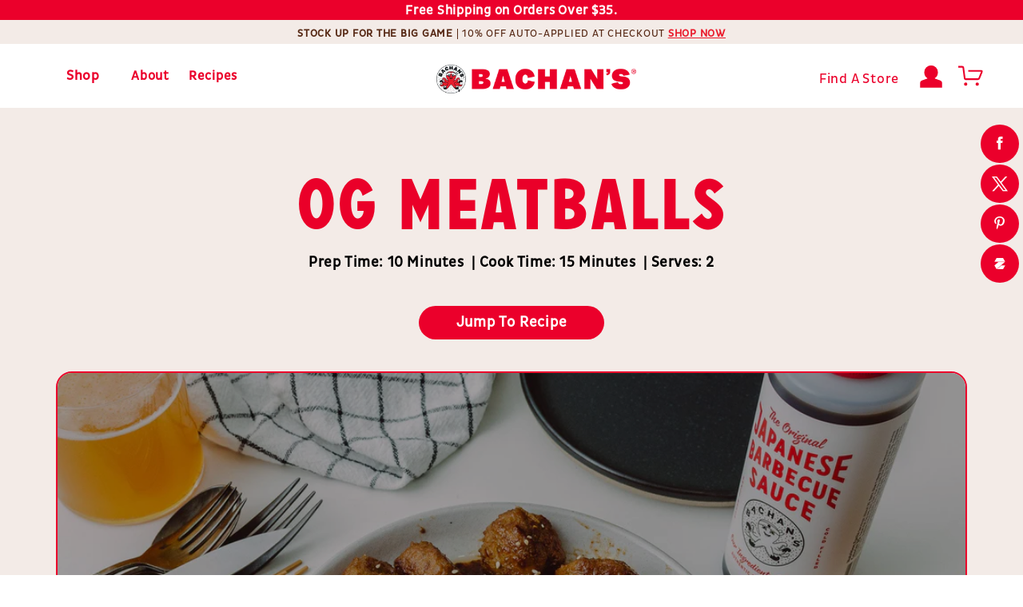

--- FILE ---
content_type: text/html; charset=utf-8
request_url: https://bachans.com/blogs/recipes/og-meatballs
body_size: 77664
content:
<!doctype html>
  <html class="no-js" lang="en"><head><meta charset="utf-8">
<meta http-equiv="X-UA-Compatible" content="IE=edge">
<meta name="viewport" content="width=device-width,initial-scale=1"><meta name="theme-color" content="">
<script class="redux">
		const spdStamp=()=>{return Math.round(performance.now())},doc=document;
		if ((typeof spdLayr) == 'undefined') {window.spdLayr = JSON.parse(localStorage.getItem('_spdLayr')) || {"client": {},"currency": {"base": "USD","rates": {"USD" : 1},"expires": (Date.now()-1),"timestamp": (Date.now()),"active": "USD","activeRate": 1 } } };spdLayr.performance={"time-origin": performance.timeOrigin, "startmark": spdStamp()};
		if ((typeof Speedopz) == 'undefined') {window.Speedopz = {"spdRates":["Blazing","Very-Fast","Fast","Average","Slow"],"endarr":[],"performance": ["navigation", "resource", "paint", "measure", "first-input", "mark", "event", "largest-contentful-paint", "longtask", "layout-shift"],"cLSscore": 0,"firstHiddenTime": document.visibilityState === 'hidden' ? 0 : Infinity} };
		const obsShopScripts=new MutationObserver(a=>{a.forEach(({addedNodes:a})=>{a.forEach(a=>{"SCRIPT"==a.tagName&&a.classList.contains("analytics")&&(a.type="text/deferTrek") || "SCRIPT"==a.tagName&&a.classList.contains("boomerang")&&(a.type="text/noBoom") || "SCRIPT"==a.tagName&&a.id.indexOf("web-pixels-manager-setup")>-1&&(a.type="text/deferPixM") })})}),targetTrek=document.head;
		obsShopScripts.observe(targetTrek,{childList:!0,subtree:!1});
		Speedopz.onFirstInputEntry=(en)=>{if (en.startTime < Speedopz.firstHiddenTime) {const fidv = en.processingStart - en.startTime; spdLayr.performance.fid=fidv} };
		Speedopz.obsPerformance = new PerformanceObserver((list) => {list.getEntries().forEach((en) => {if(en.entryType=="largest-contentful-paint") {Speedopz.lastEntry = en; spdLayr.performance.lcp=Speedopz.lastEntry.startTime;}; if(en.entryType=="paint") {spdLayr.performance.firstPaint=en.startTime}; if(en.entryType=="longtask") {console.log(en)}; if(en.entryType=="navigation") {en.responseStart>0?spdLayr.performance.ttfb=en.responseStart:null;}; if(en.entryType=="layout-shift") {if (!en.hadRecentInput) {Speedopz.cLSscore += en.value; spdLayr.performance.cls=Speedopz.cLSscore} }; if(en.entryType=="first-input") {Speedopz.onFirstInputEntry(en)} })});
		Speedopz.performance.forEach((type)=>Speedopz.obsPerformance.observe({ type, buffered: true })); Speedopz.templates={'icon':{'angle':'<path d="M194 353.9l17-17L371 177l17-17L354 126.1l-17 17-143 143L51 143l-17-17L.1 160l17 17L177 337l17 17z"/>'},'tag':{'svg':`<svg xmlns="http://www.w3.org/2000/svg" viewBox="0 0 512 512">`} };
	</script><link rel="canonical" href="https://bachans.com/blogs/recipes/og-meatballs"><link rel="preload" as="font" type="font/woff2" crossorigin href="//bachans.com/cdn/shop/t/431/assets/Rukola-limited.woff2?v=104599640425342376181766428660">
<link rel="preload" as="font" type="font/woff2" crossorigin href="//bachans.com/cdn/shop/t/431/assets/URWFormSemiCond-ExtraBold.woff2?v=67802778283705075261766428660">
<link rel="preload" as="font" type="font/woff2" crossorigin href="//bachans.com/cdn/shop/t/431/assets/URWFormSemiCond-Regular.woff2?v=166484766362986602891766428660">
<link rel="preload" as="font" type="font/woff2" crossorigin href="//bachans.com/cdn/shop/t/431/assets/URWFormSemiCond-Medium.woff2?v=140674554396918444791766428660">
<link rel="preload" as="font" type="font/otf" crossorigin href="//bachans.com/cdn/shop/t/431/assets/Letterwerk-Carrosserie-Fat.otf?v=69742429555143557321766428660">
<link rel="preload" as="font" type="font/otf" crossorigin href="//bachans.com/cdn/shop/t/431/assets/Letterwerk-Carrosserie-Regular.otf?v=171842203046105066581766428660">
<link rel="preload" as="font" type="font/otf" crossorigin href="//bachans.com/cdn/shop/t/431/assets/PlutoSansCondRegular.otf?v=74906505447353783281766428660">
<link rel="preload" as="font" type="font/otf" crossorigin href="//bachans.com/cdn/shop/t/431/assets/mammoth.woff2?v=164058903699339412521766428660">
<link rel="preload" as="font" type="font/otf" crossorigin href="https://cdn.shopify.com/s/files/1/0414/4444/2279/files/LDN-Mammoth.otf?v=1745002490">
<link rel="stylesheet" href="https://use.typekit.net/uvl4tvv.css"><link rel="preload" as="style" href="//bachans.com/cdn/shop/t/431/assets/speedopz.css?v=118522235236855302421766428660">
<style data-shopify>@font-face {font-family: 'Rukolalimited';font-style: normal;font-weight: 100 900;font-display: swap;src: url("//bachans.com/cdn/shop/t/431/assets/Rukola-limited.woff2?v=104599640425342376181766428660") format('woff2'), url("//bachans.com/cdn/shop/t/431/assets/Rukola-limited.woff?v=75845178733036381221766428660") format('woff');}@font-face {font-family: 'Rukola';font-style: normal;font-weight: 100 900;font-display: swap;src: url("//bachans.com/cdn/shop/t/431/assets/Rukola.woff2?v=147793309109510191311766428660") format('woff2'), url("//bachans.com/cdn/shop/t/431/assets/Rukola.woff?v=109155337636767885181766428660") format('woff');}.rukolalimited, .rukolalimited p, h1.rukolalimited p {font-family:Rukolalimited;--font-heading-family:Rukolalimited;}.rukola, .rukola p, h1.rukola p{font-family:Rukola;--font-heading-family:Rukola;--font-body-family:Rukola;}@font-face {font-family: "urw-form-semi-condensed";src: url("//bachans.com/cdn/shop/t/431/assets/URWFormSemiCond-ExtBdIta.woff2?v=72802273958269433511766428660") format("woff2"), url("//bachans.com/cdn/shop/t/431/assets/URWFormSemiCond-ExtBdIta.woff?v=69914396700950074391766428660") format("woff");font-display: swap;font-style: italic;font-weight: 900;font-stretch: normal;}@font-face {font-family: "urw-form-semi-condensed";src: url("//bachans.com/cdn/shop/t/431/assets/URWFormSemiCond-ExtraBold.woff2?v=67802778283705075261766428660") format("woff2"), url("//bachans.com/cdn/shop/t/431/assets/URWFormSemiCond-ExtraBold.woff?v=67541089730328087141766428660") format("woff");font-display: swap;font-style: normal;font-weight: 900;font-stretch: normal;}@font-face {font-family: "urw-form-semi-condensed";src: url("//bachans.com/cdn/shop/t/431/assets/URWFormSemiCond-Medium.woff2?v=140674554396918444791766428660") format("woff2"), url("//bachans.com/cdn/shop/t/431/assets/URWFormSemiCond-Medium.woff?v=150649621986063203801766428660") format("woff");font-display: swap;font-style: normal;font-weight: 500;font-stretch: normal;}@font-face {font-family: "urw-form-semi-condensed";src: url("//bachans.com/cdn/shop/t/431/assets/URWFormSemiCond-Regular.woff2?v=166484766362986602891766428660") format("woff2"), url("//bachans.com/cdn/shop/t/431/assets/URWFormSemiCond-Regular.woff?v=739092858625690941766428660") format("woff");font-display: swap;font-style: normal;font-weight: 400;font-stretch: normal;}@font-face {font-family: "urw-form-semi-condensed";src: url("//bachans.com/cdn/shop/t/431/assets/URWFormSemiCond-Thin.woff2?v=61199371694764387671766428660") format("woff2"), url("//bachans.com/cdn/shop/t/431/assets/URWFormSemiCond-Thin.woff?v=149519185884242629571766428660") format("woff");font-display: swap;font-style: normal;font-weight: 300;font-stretch: normal;}@font-face {font-family: "urw-form-semi-condensed";src: url("//bachans.com/cdn/shop/t/431/assets/URWFormSemiCond-ThinItalic.woff2?v=174928449433179835601766428660") format("woff2"), url("//bachans.com/cdn/shop/t/431/assets/URWFormSemiCond-ThinItalic.woff?v=90339344309985302541766428660") format("woff");font-display: swap;font-style: italic;font-weight: 300;font-stretch: normal;}@font-face {font-family: "carrosserie-bold";src: url("//bachans.com/cdn/shop/t/431/assets/Letterwerk-Carrosserie-Fat.otf?v=69742429555143557321766428660") format("opentype"); font-display: swap;font-style: normal;font-weight: 600;font-stretch: normal;}@font-face {font-family: "carrosserie-regular";src: url("//bachans.com/cdn/shop/t/431/assets/Letterwerk-Carrosserie-Regular.otf?v=171842203046105066581766428660") format("opentype"); font-display: swap;font-style: normal;font-weight: 400;font-stretch: normal;}@font-face {font-family: "PlutoSansCondRegular";src: url("//bachans.com/cdn/shop/t/431/assets/PlutoSansCondRegular.otf?v=74906505447353783281766428660") format("opentype"); font-display: swap;font-style: normal;font-weight: 400;font-stretch: normal;}@font-face {font-family: "mammoth";src: url("//bachans.com/cdn/shop/t/431/assets/mammoth.woff2?v=164058903699339412521766428660") format("woff2"); font-display: swap;font-style: normal;font-weight: 400;font-stretch: normal;}@font-face {font-family: "LDN-Mammoth";src: url("https://cdn.shopify.com/s/files/1/0414/4444/2279/files/LDN-Mammoth.otf?v=1745002490") format("opentype"); font-display: swap; font-style: normal; font-weight: 400; font-stretch: normal;}body, p {--line-height: 1.8em;font-weight: 400;letter-spacing: .75px;-webkit-font-smoothing: antialiased;-webkit-text-size-adjust: 100%;}</style><style data-shopify></style><style data-shopify>:root, body {    --color-base-heading: #eb002b;    --color-base-text: 235, 0, 43;    --color-shadow: 235, 0, 43;    --clr-base-bg-1: 255, 255, 255;    --clr-base-bg-2: 252, 223, 111;    --clr-base-bg-3: 243, 243, 243;    --clr-base-bg-4: 243, 243, 243;    --clr-base-bg-5: 243, 243, 243;    --clr-base-bg-6: 243, 235, 231;    --clr-base-btn-txt: 255, 255, 255;    --clr-base-btn-txt-ol: 235, 0, 43;    --clr-base-acc-1: 235, 0, 43;    --clr-base-acc-2: 51, 79, 180;    --clr-base-acc-3: 255, 222, 113;    --clr-base-acc-4: 87, 41, 21;    --clr-base-acc-5: 18, 18, 18;    --clr-base-acc-6: 18, 18, 18;    --grad-base-bg-1: #ffffff;    --grad-base-bg-2: #fcdf6f;    --grad-base-bg-3: #F3F3F3;    --grad-base-bg-4: #F3F3F3;    --grad-base-bg-5: #F3F3F3;    --grad-base-bg-6: #f3ebe7;    --grad-base-acc-1: #eb002b;    --grad-base-acc-2: #334fb4;    --grad-base-acc-3: #ffde71;    --grad-base-acc-4: #572915;    --grad-base-acc-5: #121212;    --grad-base-acc-6: #121212;    }:root,.color-background-1 {--color-fg: var(--color-base-text);--color-bg: var(--clr-base-bg-1);--grad-bg: var(--grad-base-bg-1);}.color-background-2       {--color-fg: var(--color-base-text);--color-bg: var(--clr-base-bg-2);--grad-bg: var(--grad-base-bg-2);}.color-background-3 {--color-fg: var(--color-base-text);--color-bg: var(--clr-base-bg-3);--grad-bg: var(--grad-base-bg-3);}.color-background-4 {--color-fg: var(--color-base-text);--color-bg: var(--clr-base-bg-4);--grad-bg: var(--grad-base-bg-4);}.color-background-5 {--color-fg: var(--color-base-text);--color-bg: var(--clr-base-bg-5);--grad-bg: var(--grad-base-bg-5);}.color-background-6 {--color-fg: var(--color-base-text);--color-bg: var(--clr-base-bg-6);--grad-bg: var(--grad-base-bg-6);}.color-inverse {--color-fg: var(--clr-base-bg-1);--color-bg: var(--color-base-text);--grad-bg: rgb(var(--color-base-text));}.color-accent-1 {--color-fg: var(--clr-base-btn-txt);--color-bg: var(--clr-base-acc-1);--grad-bg: var(--grad-base-acc-1);}.color-accent-2 {--color-fg: var(--clr-base-btn-txt);--color-bg: var(--clr-base-acc-2);--grad-bg: var(--grad-base-acc-2);}.color-accent-3 {--color-fg: var(--clr-base-btn-txt);--color-bg: var(--clr-base-acc-3);--grad-bg: var(--grad-base-acc-3);}.color-accent-4 {--color-fg: var(--clr-base-btn-txt);--color-bg: var(--clr-base-acc-4);--grad-bg: var(--grad-base-acc-4);}.color-accent-5 {--color-fg: var(--clr-base-btn-txt);--color-bg: var(--clr-base-acc-5);--grad-bg: var(--grad-base-acc-5);}.color-accent-6 {--color-fg: var(--clr-base-btn-txt);--color-bg: var(--clr-base-acc-6);--grad-bg: var(--grad-base-acc-6);}.color-foreground-outline-button {--color-fg: var(--clr-base-btn-txt-ol);}.color-foreground-accent-1 {--color-fg: var(--clr-base-acc-1);}.color-foreground-accent-2 {--color-fg: var(--clr-base-acc-2);}.color-foreground-accent-3 {--color-fg: var(--clr-base-acc-3);}:root,.color-background-1 {--color-link: var(--clr-base-btn-txt-ol);--alpha-link: 0.85;}.color-background-2,.color-background-3,.color-background-4,.color-background-5,.color-background-6,.color-inverse,.color-accent-1,.color-accent-2,.color-accent-3 {--color-link: var(--color-fg);--alpha-link: 0.7;}:root,.color-background-1 {--color-button: var(--clr-base-acc-1);--color-button-text: var(--clr-base-btn-txt);--alpha-button-background: 1;--alpha-button-border: 1;}.color-background-2,.color-background-3,.color-background-4,.color-background-5,.color-background-6,.color-inverse,.color-accent-1,.color-accent-2,.color-accent-3 {--color-button: var(--color-fg);--color-button-text: var(--color-bg);}.button--secondary {--color-button: var(--clr-base-btn-txt-ol);--color-button-text: var(--clr-base-btn-txt-ol);--color-button: var(--color-bg);--alpha-button-background: 1;}.color-background-2 .button--secondary,.color-background-3 .button--secondary,.color-accent-1 .button--secondary,.color-accent-2 .button--secondary,.color-accent-3 .button--secondary {--color-button: var(--color-bg);--color-button-text: var(--color-fg);}.color-inverse .button--secondary {--color-button: var(--color-bg);--color-button-text: var(--color-fg);}.button--tertiary {--color-button: var(--clr-base-btn-txt-ol);--color-button-text: var(--clr-base-btn-txt-ol);--alpha-button-background: 0;--alpha-button-border: 0.2;}.color-background-2 .button--tertiary,.color-background-3 .button--tertiary,.color-inverse .button--tertiary,.color-accent-1 .button--tertiary,.color-accent-2 .button--tertiary,.color-accent-3 .button--tertiary {--color-button: var(--color-fg);--color-button-text: var(--color-fg);}:root,.color-background-1 {--color-badge-background: var(--color-bg);--color-badge-border: var(--color-fg);--alpha-badge-border: 0.1;}.color-background-2,.color-background-3,.color-inverse,.color-accent-1,.color-accent-2,.color-accent-3 {--color-badge-background: var(--color-bg);--color-badge-border: var(--color-bg);--alpha-badge-border: 1;}:root,.color-background-1,.color-background-2,.color-background-3 {--color-card-hover: var(--color-base-text);}.color-inverse {--color-card-hover: var(--clr-base-bg-1);}.color-accent-1,.color-accent-2,.color-accent-3 {--color-card-hover: var(--clr-base-btn-txt);}:root,.color-icon-text {--color-icon: rgb(var(--color-base-text));}.color-icon-accent-1 {--color-icon: rgb(var(--clr-base-acc-1));}.color-icon-accent-2 {--color-icon: rgb(var(--clr-base-acc-2));}.color-icon-accent-3 {--color-icon: rgb(var(--clr-base-acc-3));}.color-icon-outline-button {--color-icon: rgb(var(--clr-base-btn-txt-ol));}.contains-card,.card {--border-radius: var(--card-corner-radius);--border-width: var(--card-border-width);--border-opacity: var(--card-border-opacity);--shadow-horizontal-offset: var(--card-shadow-horizontal-offset);--shadow-vertical-offset: var(--card-shadow-vertical-offset);--shadow-blur-radius: var(--card-shadow-blur-radius);--shadow-opacity: var(--card-shadow-opacity);}.contains-content-container,.content-container {--border-radius: var(--text-boxes-radius);--border-width: var(--text-boxes-border-width);--border-opacity: var(--text-boxes-border-opacity);--shadow-horizontal-offset: var(--text-boxes-shadow-horizontal-offset);--shadow-vertical-offset: var(--text-boxes-shadow-vertical-offset);--shadow-blur-radius: var(--text-boxes-shadow-blur-radius);--shadow-opacity: var(--text-boxes-shadow-opacity);}.contains-media,.global-media-settings {--border-radius: var(--media-radius);--border-width: var(--media-border-width);--border-opacity: var(--media-border-opacity);--shadow-horizontal-offset: var(--media-shadow-horizontal-offset);--shadow-vertical-offset: var(--media-shadow-vertical-offset);--shadow-blur-radius: var(--media-shadow-blur-radius);--shadow-opacity: var(--media-shadow-opacity);}.color-transparent {--color-bg: rgba(0,0,0,0); --grad-bg: rgba(0,0,0,0);}.color-transparent-darken {--color-bg: rgba(0,0,0,0.2); --grad-bg: rgba(0,0,0,0.2);}:root {--place-self: center;--icon-size: 2em;--icon-color: var(--color-icon);}.no-js:not(html) {display: none !important;}html.no-js .no-js:not(html) {display: block !important;}.no-js-inline {display: none !important;}html.no-js .no-js-inline {display: inline-block !important;}html.no-js .no-js-hidden {display: none !important;}.page-width {max-width: var(--page-width);margin: 0 auto;padding-left:1.5rem;padding-right:1.5rem;}.page-width-desktop {padding: 0;margin: 0 auto;}@media screen and (min-width: 750px) {.page-width {padding-left:5rem;padding-right:5rem;}.page-width--narrow {padding-left:9rem;padding-right:9rem;}.page-width-desktop {padding-left:0;padding-right:0;}.page-width-tablet {padding-left:5rem;padding-right:5rem;} }@media screen and (min-width: 990px) {.page-width--narrow {max-width: 72.6rem;padding-left:0;padding-right:0;}.page-width-desktop {max-width: var(--page-width);padding-left:5rem;padding-right:5rem;} }.isolate {position: relative;z-index: 0;}.section + .section {margin-top: var(--spacing-sections);}.section:last-child {margin-bottom: var(--spacing-sections);}section.shopify-section, div.shopify-section {margin-top: var(--spacing-sections);}.element-margin-top {margin-top: 5rem;}@media screen and (min-width: 750px) {.element-margin {margin-top: calc(5rem + var(--page-width-margin));} }body,.color-background-1,.color-background-2,.color-background-3,.color-background-4,.color-background-5,.color-background-6,.color-inverse,.color-accent-1,.color-accent-2,.color-accent-3,.color-accent-4,.color-accent-5,.color-accent-6 {color: rgba(var(--color-fg), 0.75);background-color: rgb(var(--color-bg));}.background-secondary {background-color: rgba(var(--color-fg), 0.04);}.grid-auto-flow {display: grid;grid-auto-flow: column;}.page-margin,.shopify-challenge__container {margin: 7rem auto;}.rte-width {max-width: 82rem;margin: 0 auto 2rem;}.list-unstyled {margin: 0;padding: 0;list-style: none;}.skip-to-content-link:focus {z-index: 9999;position: inherit;overflow: auto;width: auto;height: auto;clip: auto;}.hidden {display: none !important;}.visually-hidden {position: absolute !important;overflow: hidden;width: 1px;height: 1px;margin: -1px;padding: 0;border: 0;clip: rect(0 0 0 0) !important;word-wrap: normal !important;}.visually-hidden--inline {margin: 0;height: 1em;}.overflow-hidden {overflow: hidden;}.full-width-link {position: absolute;top: 0;right: 0;bottom: 0;left: 0;z-index: 2;}::selection {background-color: rgba(var(--color-fg), 0.2);}.text-body {font-size: 1.5rem;letter-spacing: 0.06rem;line-height: calc(1 + 0.8 / var(--font-body-scale));font-family: var(--font-body-family);font-style: var(--font-body-style);font-weight: var(--font-weight);}h0, .h0, h1, .h1, h2, .h2, h3, .h3, h4, .h4, h5, .h5, h6, .h6, .h6  {font-family: var(--font-h-family);font-style: var(--font-h-style);text-align:var(--text-align);line-height: calc(1 + 0.3 / max(1, var(--font-h-scale)));word-break: break-word;}body, p, .p, .p a {font-size:var(--font-size-p);font-weight:var(--font-weight-p);font-family:var(--font-body-family);text-align:var(--text-align);color: rgb(var(--color-fg));}blockquote {font-style: italic;color: rgba(var(--color-fg), 0.75);border-left: 0.2rem solid rgba(var(--color-fg), 0.2);padding-left: 1rem;}@media screen and (min-width: 750px) {blockquote {padding-left: 1.5rem;}}.caption {font-size: 1rem;letter-spacing: 0.07rem;line-height: calc(1 + 0.7 / var(--font-body-scale));}@media screen and (min-width: 750px) {.caption {font-size: 1.3rem;}}.caption-with-letter-spacing {font-size: 1rem;letter-spacing: 0.13rem;line-height: calc(1 + 0.2 / var(--font-body-scale));text-transform: uppercase;}.caption-with-letter-spacing--medium {font-size: 1.2rem;letter-spacing: .16rem;}.caption-with-letter-spacing--large {font-size: 1.4rem;letter-spacing: 0.18rem;}.caption-large,.customer .field input,.customer select,.field__input,.form__label,.select__select {font-size: 1.3rem;line-height: calc(1 + 0.5 / var(--font-body-scale));letter-spacing: 0.04rem;}.color-foreground {color: rgb(var(--color-fg));}table:not([class]) {table-layout: fixed;border-collapse: collapse;font-size: 1.4rem;border-style: hidden;box-shadow: 0 0 0 0.1rem rgba(var(--color-fg), 0.2);/* draws the table border  */}table:not([class]) td,table:not([class]) th {padding: 1em;border: 0.1rem solid rgba(var(--color-fg), 0.2);}.hidden {display: none !important;}@media screen and (max-width: 749px) {.small-hide {display: none !important;}}@media screen and (min-width: 750px) and (max-width: 989px) {.medium-hide {display: none !important;}}@media screen and (min-width: 990px) {.large-up-hide {display: none !important;}}.center {text-align: center;}.right {text-align: right;}.uppercase {text-transform: uppercase;}.lowercase {text-transform: lowercase;}.light {opacity: 0.7;}.color-background-1, .color-background-2,.color-background-3,.color-background-4,.color-background-5,.color-background-6,.color-transparent,.color-transparent-darken, .color-inverse, .color-accent-1, .color-accent-2{color: rgb(var(--color-fg));}.accent-1, .accent-1 p, .accent-1 a, .accent1, .accent1 p, .accent1 a {color:rgb(var(--clr-base-acc-1));}.accent-2, .accent-2 p, .accent-2 a, .accent2, .accent2 p, .accent2 a {color:rgb(var(--clr-base-acc-2));}.accent-3, .accent-3 p, .accent-3 a, .accent3, .accent3 p, .accent3 a {color:rgb(var(--clr-base-acc-3));}.accent-4, .accent-4 p, .accent-4 a, .accent4, .accent4 p, .accent4 a {color:rgb(var(--clr-base-acc-4));}.accent-5, .accent-5 p, .accent-5 a, .accent5, .accent5 p, .accent5 a {color:rgb(var(--clr-base-acc-5));}.accent-6, .accent-6 p, .accent-6 a, .accent6, .accent6 p, .accent6 a {color:rgb(var(--clr-base-acc-6));}.background-1, .background-1 p, .background-1 a, .background1, .background1 p, .background1 a {color:var(--clr-base-bg-1);}.background-2, .background-2 p, .background-2 a, .background2, .background2 p, .background2 a {color:var(--clr-base-bg-2);}.background-3, .background-3 p, .background-3 a, .background3, .background3 p, .background3 a {color:var(--clr-base-bg-3);}.background-4, .background-4 p, .background-4 a, .background4, .background4 p, .background4 a {color:var(--clr-base-bg-3);}.background-5, .background-5 p, .background-5 a, .background5, .background5 p, .background5 a {color:var(--clr-base-bg-3);}.background-6, .background-6 p, .background-6 a, .background6, .background6 p, .background6 a {color:var(--clr-base-bg-3);}.colorWhite, .colorWhite p, .colorWhite a {color:#ffffff;}.colorBlack, .colorBlack p, .colorBlack a {color:#000000;}.colorRed, .colorRed p, .colorRed a {color:red;}.font-heading, .font-heading p {font-family:var(--font-h-family);}.font-body, .font-body p {font-family:var(--font-body-family);}a:empty,ul:empty,dl:empty,div:empty,section:empty,article:empty,p:empty,h1:empty,h2:empty,h3:empty,h4:empty,h5:empty,h6:empty {display: none;}div:empty.showEmpty{display:revert}.link,.customer a {cursor: pointer;display: inline-block;border: none;box-shadow: none;text-decoration: underline;text-underline-offset: 0.3rem;color: rgb(var(--color-link));background-color: transparent;font-size: var(--font-size-p);font-family: inherit;}.link--text {color: rgb(var(--color-fg));}.link--text:hover {color: rgba(var(--color-fg), 0.75);}.link-with-icon {display: inline-flex;font-size: 1.4rem;font-weight: 600;letter-spacing: 0.1rem;text-decoration: none;margin-bottom: 4.5rem;white-space: nowrap;}.link-with-icon .icon {width: 1.5rem;margin-left: 1rem;}a:not([href]) {cursor: not-allowed;}.circle-divider::after {content: '\2022';margin: 0 1.3rem 0 1.5rem;}.circle-divider:last-of-type::after {display: none;}hr {border: none;height: 0.1rem;background-color: rgba(var(--color-fg), 0.2);display: block;margin: 5rem 0;}@media screen and (min-width: 750px) {hr {margin: 7rem 0;}}.full-unstyled-link {text-decoration: none;color: currentColor;display: block;}.placeholder {background-color: rgba(var(--color-fg), 0.04);color: rgba(var(--color-fg), 0.55);fill: rgba(var(--color-fg), 0.55);}details > * {box-sizing: border-box;}.break {word-break: break-word;}.visibility-hidden {visibility: hidden;}@media (prefers-reduced-motion) {.motion-reduce {transition: none !important;animation: none !important;}}    :root, body {    --font-body-family: PlutoSansCondRegular, -apple-system, 'Segoe UI', Roboto, 'Helvetica Neue', 'Noto Sans', 'Liberation Sans', Arial, sans-serif, 'Apple Color Emoji', 'Segoe UI Emoji', 'Segoe UI Symbol', 'Noto Color Emoji';    --font-body-style: normal;    --font-weight: 400;    --font-h-family: carrosserie-bold, -apple-system, 'Segoe UI', Roboto, 'Helvetica Neue', 'Noto Sans', 'Liberation Sans', Arial, sans-serif, 'Apple Color Emoji', 'Segoe UI Emoji', 'Segoe UI Symbol', 'Noto Color Emoji';    --font-h-style: normal;    --font-h-weight: 400;    --font-body-scale: 1.0;    --font-h-scale: 1.0;    --popup-border-width: 1px;    --popup-border-opacity: 0.1;    --popup-corner-radius: 0px;    --popup-shadow-opacity: 0.0;    --popup-shadow-horizontal-offset: 0px;    --popup-shadow-vertical-offset: 4px;    --popup-shadow-blur-radius: 5px;    --media-padding: px;    --media-border-opacity: 0.05;    --media-border-width: 1px;    --media-radius: 0px;    --media-shadow-opacity: 0.0;    --media-shadow-horizontal-offset: 0px;    --media-shadow-vertical-offset: 4px;    --media-shadow-blur-radius: 5px;    --page-width: 120rem;    --page-width-margin: 0rem;    --card-image-padding: 0.0rem;    --card-corner-radius: 0.0rem;    --card-text-alignment: left;    --card-border-width: 0.0rem;    --card-border-opacity: 0.1;    --card-shadow-opacity: 0.0;    --card-shadow-horizontal-offset: 0.0rem;    --card-shadow-vertical-offset: 0.4rem;    --card-shadow-blur-radius: 0.5rem;    --badge-corner-radius: 4.0rem;    --drawer-border-width: 1px;    --drawer-border-opacity: 0.1;    --drawer-shadow-opacity: 0.0;    --drawer-shadow-horizontal-offset: 0px;    --drawer-shadow-vertical-offset: 4px;    --drawer-shadow-blur-radius: 5px;    --spacing-sections: 0px;    --grid-desktop-vertical-spacing: 8px;    --grid-desktop-horizontal-spacing: 8px;    --grid-mobile-vertical-spacing: 4px;    --grid-mobile-horizontal-spacing: 4px;    --text-boxes-border-opacity: 0.1;    --text-boxes-border-width: 0px;    --text-boxes-radius: 0px;    --text-boxes-shadow-opacity: 0.0;    --text-boxes-shadow-horizontal-offset: 0px;    --text-boxes-shadow-vertical-offset: 4px;    --text-boxes-shadow-blur-radius: 5px;    --buttons-radius: 0px;    --buttons-radius-outset: 0px;    --buttons-border-width: 1px;    --buttons-border-opacity: 1.0;    --buttons-shadow-opacity: 0.0;    --buttons-shadow-horizontal-offset: 0px;    --buttons-shadow-vertical-offset: 4px;    --buttons-shadow-blur-radius: 5px;    --buttons-border-offset: 0px;    --inputs-radius: 0px;    --inputs-border-width: 1px;    --inputs-border-opacity: 0.55;    --inputs-shadow-opacity: 0.0;    --inputs-shadow-horizontal-offset: 0px;    --inputs-margin-offset: 0px;    --inputs-shadow-vertical-offset: 4px;    --inputs-shadow-blur-radius: 5px;    --inputs-radius-outset: 0px;    --align-items:stretch;    --block-display: revert; --block-gap: 10px; --block-height: revert; --block-overlay-color: revert; --block-overlay-opacity: revert; --block-pos-left: revert; --block-pos-top: revert; --block-position: relative; --block-translate: revert; --block-width: 100%; --block-z-index: revert;    --button-border: revert; --button-color: revert; --button-hover-color: revert; --button-padding: revert; --button-radius: revert; --button-shadow: revert; --button-text-color: revert;    --grid-column-gap: unset; --grid-row-gap: unset; --grid-temp-areas: auto; --grid-temp-columns: auto; --grid-temp-rows: auto;    --icon-bg-color:#ffffff; --icon-color:#eb002b; --icon-flex-flow: row; --icon-gap: revert; --icon-height:1em; --icon-isize: 1em; --icon-osize: revert; --icon-radius: revert; --icon-rotate:0deg; --icon-width: 1em;    --justify-content:flex-start;    --letter-spacing:revert;    --line-height:revert;    --section-display:flex; --section-height: unset; --section-place-self: unset; --section-position:relative;    --text-align: left;    --transform-x: 0; --transform-y: -50%;    --image-opacity:0; --image-overlay:#000; --image-height:100%; --image-width:100%; --object-fit:cover; --object-position:center;    }    @media(min-width:750px){:root, body {--font-size-h:var(--font-size-hd);} }    @media(max-width:749px){:root, body {--spacing-sections: 0px;}}    *, *::before, *::after {box-sizing: inherit;}    html {box-sizing: border-box;font-size: calc(var(--font-body-scale) * 62.5%); height: 100%;}    body {display: grid;grid-template-rows: auto auto 1fr auto;grid-template-columns: 100%;min-height: 100%;margin: 0;--font-size-p: 1.6rem;font-size:var(--font-size-p);letter-spacing: 0.06rem;line-height: calc(1 + 0.8 / var(--font-body-scale));font-family: var(--font-body-family);font-style: var(--font-body-style); font-weight: var(--font-weight);}    h0,.h0{--font-size-h:6rem; font-size:var(--font-size-h);}    h1,.h1{--font-size-h:4rem; font-size:var(--font-size-h);}    h2,.h2{--font-size-h:2.6rem; font-size:var(--font-size-h);}    h3,.h3{--font-size-h:1.8rem; font-size:var(--font-size-h);}    h4,.h4{--font-size-h:1.6rem; font-size:var(--font-size-h);}    h5,.h5{--font-size-h:1.3rem; font-size:var(--font-size-h);}    h6,.h6{--font-size-h:1.67rem; font-size:var(--font-size-h);}    @media (max-width:749){    h0,.h0{--font-size-h:4rem; font-size:var(--font-size-h);}    h1,.h1{--font-size-h:3rem; font-size:var(--font-size-h);}    h2,.h2{--font-size-h:2rem; font-size:var(--font-size-h);}    h3,.h3{--font-size-h:1.7rem; font-size:var(--font-size-h);}    h4,.h4{--font-size-h:1.6rem; font-size:var(--font-size-h);}    h5,.h5{--font-size-h:1.2rem; font-size:var(--font-size-h);}    h6,.h6{--font-size-h:1.67rem; font-size:var(--font-size-h);}    }    .h0 p,.h0 a,.h1 p,.h1 a,.h2 p,.h2 a,.h3 p,.h3 a,.h4 p,.h4 a,.h5 p,.h5 a,.h6 p,.h6 a {font-size:var(--font-size-h);}    .thin, .thin p, .thin a {--font-weight:200; font-weight:200; }    .lighter, .lighter p, .lighter a {--font-weight:300; font-weight:300; }    .normal, .normal p, .normal a {--font-weight:400; font-weight:400; }    .medium, .medium p, .medium a {--font-weight:500;font-weight:500; }    .bold, .bold p, .bold a, strong, b {--font-weight:700; font-weight:700; }    .fontAlt, .fontAlt p, .fontAlt a {font-family: '';--font-h-family: ''; --font-body-family: '';}    @media(min-width:750px){:root, body{--font-size-hd:revert;}body * {--font-size-h:var(--font-size-hd);}}    @media(max-width:749px){:root, body {--font-size-hm:revert;} body * {--font-size-h:var(--font-size-hm);}}    </style><style data-shopify>/* classes */.flex-center {display:flex;align-items:center;justify-content:center;}.flex-column {display:flex;flex-flow:column}.flex-column-reverse {display:flex;flex-flow:column-reverse}.flex-flow-row {flex-flow:row}.flex-flow-wrap {flex-flow:wrap}.flex-row {display:flex;flex-flow:row;}.flex-wrap {display:flex;flex-flow:wrap;}.flex-row-reverse {display:flex;flex-flow:row-reverse}.spd-element.bulletPoint p {background-size: 1em 1em;background-position: left;background-repeat: no-repeat;padding-left: 1.5em;background-image: url("data:image/svg+xml,%3Csvg xmlns='http://www.w3.org/2000/svg' viewBox='0 0 320 512' fill='%23fff'%3E%3Cpath d='M320 256c0 88.4-71.6 160-160 160S0 344.4 0 256S71.6 96 160 96s160 71.6 160 160z'/%3E%3C/svg%3E");}.space-section {margin-bottom:var(--section-space);margin-top:var(--section-space);}.space-section-bottom {margin-bottom:var(--section-space);}.space-section-top {margin-top:var(--section-space);}.pad-space-section {padding-top:var(--section-space); padding-bottom:var(--section-space);--grid-y-padding:var(--section-space);}.pad-space-section-top {padding-top:var(--section-space);}.pad-space-section-bottom {padding-bottom:var(--section-space);}.center p {text-align:center;}:root, body {--section-space:70px; --block-space:40px}.space-section {margin-bottom:var(--section-space);margin-top:var(--section-space);}.space-section-bottom {margin-bottom:var(--section-space);}.space-section-top {margin-top:var(--section-space);}.pad-space-section {padding-top:var(--section-space); padding-bottom:var(--section-space);--grid-y-padding:var(--section-space);}.pad-space-section-top {padding-top:var(--section-space);}.pad-space-section-bottom {padding-bottom:var(--section-space);}.space-block {margin-bottom:var(--block-space);margin-top:var(--block-space);}.space-block-bottom {margin-bottom:var(--block-space);}.space-block-top {margin-top:var(--block-space);}.pad-space-block {padding-top:var(--block-space); padding-bottom:var(--block-space);}.pad-space-block-top {padding-top:var(--block-space);}.pad-space-block-bottom {padding-bottom:var(--block-space);}.block-width {width:var(--block-width);}.marginauto {margin:auto}.marginzero, .marginzero p, .marginzero a {margin:0;}.marginHalf, .marginHalf p, .marginHalf a {margin:0.5em 0;}.marginzero-bottom, .marginzero-bottom p, .marginzero-bottom a {margin-bottom:0;}.relative {position:relative;}.absolute {position:absolute;}/*! image hover scale effect */    .media--hover-effect {overflow:hidden}.media--hover-effect img{transform: scale(1);transition:ease transform 0.3s}.media--hover-effect img:hover{transform: scale(1.2);transition:ease transform 0.3s}.lineThrough,.lineThrough p {text-decoration: line-through;}.noTextDecoration a, .noTextDec a {text-decoration:none;}.noIcon .ace__rich_text--bulletList {display:none}.colorRevert {color:currentColor;}.no-shadow, .no-shadow a.button, .no-shadow p, .no-shadow:hover, .no-shadow a.button:hover, .no-shadow p:hover {box-shadow: 0 0 0 0 rgba(0,0,0,0);}.link--hover a,a.link--hover {text-decoration: none; background: linear-gradient(to right,currentColor 25%,transparent 0 75%,currentColor 0) bottom right/400% 1px no-repeat;}.link.link--hover {text-decoration: none;}.link--hover:after, .link--pressed:after {width: 100%;}.link--hover:hover {background-position: bottom left;transition: 1.5s;}.flex-row {display:flex;flex-flow:row;}.flex-row-reverse {display:flex;flex-flow:row-reverse}.flex-column {display:flex;flex-flow:column}.flex-column-reverse {display:flex;flex-flow:column-reverse}.alignSpace .ace__rich_text--inner-wrap {display: flex;flex-flow: column;justify-content: space-between;height: 100%;}.alignSpace .ace__rich_text--wrapper {height: 100%;}.border,.border-1,.border1 {border: solid 1px currentColor;}.border-2, .border2 {border: solid 2px currentColor;}.border-3, .border3 {border: solid 3px currentColor;}.border-4,.border4 {border: solid 4px currentColor;}.borderBottom-1,.borderBottom {border-bottom: 1px solid currentColor;}.borderBottom-2 {border-bottom: 2px solid currentColor;}.borderBottom-3 {border-bottom: 3px solid currentColor;}.borderBottom-4 {border-bottom: 4px solid currentColor;}.borderTop-1,.borderTop {border-top: 1px solid currentColor;}.borderTop-2 {border-top: 2px solid currentColor;}.borderTop-3 {border-top: 3px solid currentColor;}.borderTop-4 {border-top: 4px solid currentColor;}.center {    text-align: center;    margin: 0 auto;    justify-content: center;    align-items: center;}.justifyStart{justify-content:start;}.justifyEnd{justify-content:end;}.justifyBetween{justify-content:space-between;}.justifyEvenly{justify-content:space-evenly;}.alignStart{align-self:start;}.alignCenter{align-items: center;}.alignEnd{align-self:end;}.maxwidth{width:100%;}@media (min-width:750px){.show__mobile {display:none!important}}@media (max-width:749px){:root, body {--section-space:40px; --block-space:20px}.mobAlignSpace .ace__rich_text--inner-wrap {display: flex;flex-direction: column;justify-content: space-between;height: 100%;}.mobAlignSpace .ace__rich_text--wrapper {height: 100%;}.show__desktop {display:none!important}.flex-row.mob-flex-column {flex-direction: column}.flex-row.mob-flex-column-reverse {flex-direction:column-reverse}}</style><link href="//bachans.com/cdn/shop/t/431/assets/speedopz.css?v=118522235236855302421766428660" rel="stylesheet" type="text/css" media="all" />    <link href="//bachans.com/cdn/shop/t/431/assets/custom.css?v=39411874831530433811766428660" rel="stylesheet" type="text/css" media="all" />    <script src="//bachans.com/cdn/shop/t/431/assets/custom.js?v=50482413446757894951766428660" type="text/javascript"></script>    <script type="text/javascript" src="//code.jquery.com/jquery-1.11.0.min.js" defer></script>    <script type="text/javascript" src="//code.jquery.com/jquery-migrate-1.2.1.min.js" defer></script>    <script type="text/javascript" src="https://cdnjs.cloudflare.com/ajax/libs/slick-carousel/1.9.0/slick.min.js" defer></script>    <link rel="stylesheet" href="https://cdnjs.cloudflare.com/ajax/libs/slick-carousel/1.9.0/slick.css"><style data-shopify>:root{  --klBg-bg:#f8b7c7;    --grid-temp-areas:auto;    --grid-temp-columns:auto;    --grid-temp-rows:auto;    --grid-column-gap:0px;    --grid-row-gap:0px;    --grid-x-padding: inherit;    --grid-y-padding: inherit;    --section-justify-content:stretch;    --max-height:100%;    --section-align-items:stretch;    --section-display: flex;    --flex-flow: wrap;    --justify-content: flex-start;    --align-items: stretch;    --block-width: 100%;    --block-gap: 10px;    --text-width: 100%;}extract-capture, .hidden{display:none!important;}@media (min-width:1280px){:root{--page-width-padding: calc((100% - 1200px) / 2);} .width-page {padding-left:var(--page-width-padding); padding-right:var(--page-width-padding); --grid-x-padding:var(--page-width-padding);} }@media (max-width:1279px) and (min-width:750px) {:root{--page-width-padding: 40px;} }@media (max-width:749px) {:root{--page-width-padding: 30px;} }@media(min-width:750px){.img-mob {display:none} .show__mobile,.show__tablet,.show__tablet_mobile {display:none!important} }@media(max-width:749px) and (min-width:501px){.img-desk, .img-mob {display:none} img.img-tab {display:block;}.show__desk,.show__mobile,.show__desk_mobile {display:none!important} }@media(max-width:500px){.img-desk {display:none} .img-mob{display:revert;}.show__desk,.show__tablet,.show__desk_tablet {display:none!important} }.spd-inner-section>spd-img {width:var(--block-width);overflow:hidden;position:relative;}spd-img.sectionBg {display: flex;position: absolute;top: 0;left: 0;width: 100%;height: 100%;z-index:-1;}spd-img .spd-img-wrapper img {object-fit:var(--object-fit); object-position:var(--object-position);width:100%;height:100%;}spd-img .spd-img-wrapper img{object-fit:var(--object-fit);object-position:var(--object-position);width:100%;height:100%;}.spd__block_link spd-img.spd__imgFit {width: 100%;}spd-img.spd__imgFit .spd-img-wrapper {width: 100%;position: relative;}spd-img.spd__imgFit .spd-img-wrapper img {position:absolute;top:0;left:0; object-fit: cover; width: 100%; height: 100%;}.spd__flxiBlock .customFit {--block-width: 100%;}spd-img.blockWidth{width:var(--block-width);}.spd-element.spd-text.spd-image spd-img{min-width:10%;width:var(--image-width);align-items:center;}spd-img.portraitFit .spd-img-wrapper,.media--portrait {padding-bottom: 125%;}spd-img.squareFit .spd-img-wrapper,.media--square {padding-bottom: 100%;}spd-img.standardFit .spd-img-wrapper{padding-bottom: 75%;}.media--landscape {padding-bottom: 55.6%;}spd-img.wideFit .spd-img-wrapper,.media--16-9, .media--cropped {padding-bottom: 56.25%;}spd-img.wideExFit .spd-img-wrapper{padding-bottom: 37.5%;}spd-slider spd-img.imageFit .spd-img-wrapper{border: 2px solid rgb(235, 0, 43); border-radius: 20px; overflow: hidden;}spd-img.imageFit .spd-img-wrapper{padding-bottom:var(--image-height);}spd-img.circleFit .spd-img-wrapper  {padding-bottom: 100%;border-radius: 50%;}spd-img.customFit .spd-img-wrapper {width:var(--image-width); height:var(--image-height);}spd-img.heightFix .spd-img-wrapper{height:var(--image-height);}spd-img img.imgPrimary {transition: opacity 0.2s ease;}spd-img img.img-overlay {background-color: var(--image-overlay);}spd-img img.img-overlay img {opacity: var(--image-opacity);}@media(min-width:750px){spd-img img.fit-contain {--object-fit:contain;}spd-img img.fit-cover {--object-fit:cover;}spd-img img.fit-fill {--object-fit:fill;}spd-img img.fit-scale-down {--object-fit:scale-down;}spd-img img.obp-left-top {--object-position:left top;}spd-img img.obp-center-top {--object-position:center top;}spd-img img.obp-right-top {--object-position:right top;}spd-img img.obp-left-center {--object-position:left center;}spd-img img.obp-center {--object-position:center;}spd-img img.obp-right-center {--object-position:right center;}spd-img img.obp-left-bottom {--object-position:left bottom;}spd-img img.obp-center-bottom {--object-position:center bottom;}spd-img img.obp-right-bottom {--object-position:right bottom;}spd-img img.acc-hover img.imgPrimary {opacity:0.02}spd-img [data-hover="zoom"] img {transition: 0.2s ease transition}spd-img img.acc-zoom[data-hover="zoom"] img {transform: scale(3);}}@media(max-width:749px){spd-img img.fitM-contain {--object-fit:contain;}spd-img img.fitM-cover {--object-fit:cover;}spd-img img.fitM-fill {--object-fit:fill;}spd-img img.fitM-scale-down {--object-fit:scale-down;}spd-img img.Mobp-left-top {--object-position:left top;}spd-img img.Mobp-center-top {--object-position:center top;}spd-img img.Mobp-right-top {--object-position:right top;}spd-img img.Mobp-left-center {--object-position:left center;}spd-img img.Mobp-center {--object-position:center;}spd-img img.Mobp-right-center {--object-position:right center;}spd-img img.Mobp-left-bottom {--object-position:left bottom;}spd-img img.Mobp-center-bottom {--object-position:center bottom;}spd-img img.Mobp-right-bottom {--object-position:right bottom;}spd-img img.Mfit-contain {--object-fit:contain;}spd-img img.Mfit-cover {--object-fit:cover;}spd-img img.Mfit-fill {--object-fit:fill;}spd-img img.Mfit-scale-down {--object-fit:scale-down;}spd-img.mob-portraitMFit .spd-img-wrapper{padding-bottom: 125%;}spd-img.mob-squareMFit .spd-img-wrapper{padding-bottom: 100%;}spd-img.mob-standardMFit .spd-img-wrapper{padding-bottom: 75%;}spd-img.mob-wideMFit .spd-img-wrapper{padding-bottom: 56.25%;}}.media--circle {padding-bottom: 100%;border-radius: 50%;}.media.media--hover-effect > img + img {opacity: 0;}@media screen and (min-width: 990px) {.media--cropped {padding-bottom: 63%;} }deferred-media {display: block;}.media {display: block; position: relative;overflow: hidden;}.media--transparent {background-color: transparent;}.media > *:not(.zoom):not(.deferred-media__poster-button):not(.icon),.media model-viewer {display: block;max-width: 100%;position: absolute;top: 0;left: 0;height: 100%;width: 100%;}.media > img {object-fit: cover;object-position: center center;transition: opacity 0.4s cubic-bezier(0.25, 0.46, 0.45, 0.94);}/*! image overlay color */.spd-img-wrapper.img-overlay {background-color: var(--image-overlay);}.spd-img-wrapper.img-overlay img {opacity: var(--image-opacity);}.spd-img-wrapper.mouseTrack.zooming img{transform: scale(1.9);}spd-img img.imgOpac {--image-opacity: 0;transition: ease opacity 0.1s;}spd-img img.imgOpac.lazyloaded,spd-img img.imgOpac.lazyload,spd-img img.imgOpac.loaded {--image-opacity: revert;transition: ease opacity 0.1s;}spd-img.img-border {  border: 2px solid #EB002B;  border-radius: 2rem;  overflow: hidden;  margin-bottom: 20px;}.button--primary {  font-weight: 700;}.button--primary.rounded {  border-radius: 100px;}spd-text{display:flex;flex-flow:var(--flex-flow);justify-content:var(--justify-content);align-items:var(--align-items);}spd-text.spd-element.icon-inline svg {width: 1em;margin-right: 0.5em;}spd-text.product-rating {display: flex;align-items: center;justify-content: start;gap: 0.5em;margin:0;}spd-product-card spd-text.product-rating {justify-content: center;}spd-text i.review-stars {color:var(--icon-color); margin-bottom:0.2em; background-color:currentColor;max-width:5em;height: 1em;-webkit-mask-image: url("data:image/svg+xml,%3Csvg xmlns='http://www.w3.org/2000/svg' viewBox='0 0 576 576'%3E%3Cpath d='M288.1 0l86.5 164 182.7 31.6L428 328.5 454.4 512 288.1 430.2 121.7 512l26.4-183.5L18.9 195.6 201.5 164 288.1 0z'/%3E%3C/svg%3E");}spd-text i.star-1 {width: 1em;} spd-text i.star-2 {width: 2em;} spd-text i.star-3 {width: 3em;} spd-text i.star-4 {width: 4em;} spd-text i.star-5 {width: 5em;}spd-text i.icon,spd-breadcrumb i.icon {position: relative;width: 1em;height: 1.4em;display: inline-flex;margin-right: 0.3em;}spd-section>spd-text {max-width: var(--block-width); display:flex;}.spd-element spd-text {width:var(--text-width);}spd-text a {color: #fff;text-decoration: none;}.spd-element.spd-text.spd-image.flex-column>spd-text.spd-element.txt-blk {flex-flow: column;}spd-section {display: var(--section-display);flex-flow:var(--flex-flow);justify-content:var(--justify-content);align-items:var(--align-items);gap:var(--block-gap);position:relative;}.spd-inner-section.spd-flex_wrap>a {width: var(--block-width);text-decoration:none;}.spd-inner-section.spd-flex_wrap>a .spd-element {--block-width: 100%;}.layout-grid {display: grid;grid-template-areas:var(--grid-temp-areas);grid-template-columns:var(--grid-temp-columns);grid-template-rows:var(--grid-temp-rows);column-gap:var(--grid-column-gap);row-gap:var(--grid-row-gap);place-items:var(--section-justify-content) var(--section-align-items);padding-top: var(--grid-y-padding);padding-bottom: var(--grid-y-padding);padding-left: var(--grid-x-padding);padding-right:var(--grid-x-padding);}.spd-element.spd-text.spd-image {display:flex;flex-flow:var(--flex-flow);justify-content:var(--justify-content);align-items:var(--align-items);gap:var(--block-gap);position: relative;width: var(--block-width);}.spd-element.spd__overlay>spd-text {position: absolute;}.spd-element.spd__overlay>spd-img {position:relative}spd-product-card {width:var(--block-width);position:relative;}spd-product-card.spd-slide {width: var(--slide-width);}spd-product-card .spd-popup-modal__opener {opacity:0.1;transition: 0.2s ease all;z-index:3;position:absolute; top:0; left:0;width:100%;height:100%;background-color:#00000055; display:flex; align-items: center;justify-content:center;}spd-product-card.over .spd-popup-modal__opener {opacity:1;}spd-product-card.over .spd-popup-modal__opener button {background-color:#ff0172;}spd-product-card.over .spd-popup-modal__opener button p {color:#fff;}spd-product-card>a.spd-product-card-inner {text-decoration: none;color: currentColor;}.spd-product-card-inner {display:flex;flex-flow:column;font-size:20px;position:relative;text-align:left;justify-content: start;align-items: start;}.spd-product-card-inner .product-saleBadge, .spd-product-card-inner .product-noStockBadge {position:absolute;top:10px;right:10px;font-size:11px;width:50px;height:50px;display:flex;align-items:center;justify-content:center;padding:0 5px;border-radius:50px;}.spd-product-card-inner spd-img {width: 100%;}.spd-product-card-inner .rounded-border{border: 100px; border: 2px solid #eb002b; overflow: hidden;}spd-product-grid {display: flex;flex-flow: wrap;justify-content: space-between;align-items: stretch;gap: 10px;--block-width: 30%;}spd-stockindicator {width: 100%;display: flex;align-items: center;justify-content: center;flex-flow: column;}spd-stockindicator .product-stockIndicator {height:10px; width:80%; background-color:whitesmoke; margin:0 auto;}spd-stockindicator .product-stockIndicator.inStock>div {height:100%;width:90%; background-color:green; display:flex;}spd-stockindicator .product-stockIndicator.lowStock>div {height:100%;width:45%; background-color:#d3d3d3; display:flex;}ul.wk-sharing__list {display: flex;list-style: none;align-items: center;gap: 20px;justify-content: center;}li.wk-sharing__list-item {width: 25px;}.wk-sharing__link.wk-sharing__link--hidden {opacity: 0;visibility:hidden}.wk-sharing__link {    position: absolute;    z-index: 1000;    width: 600px;    height: 100px;    bottom: 150px;    display: flex;    flex-flow: column;    gap: 10px;    background: #fff;    border-radius: 20px;    padding: 10px 20px;    font-size: 14px;    text-align: center;    box-shadow: 0px 1px 23px rgba(0,0,0,0.5);    align-items: center;    justify-content: center;    left: 50%;    transform: translateX(-50%);    opacity: 1;    visibility:visible;    transition: 0.5s ease opacity;}.product-form {display: block;}.product-form__error-message-wrapper:not([hidden]) {display: flex;align-items: flex-start;font-size: 1.2rem;margin-bottom: 1.5rem}.product-form__error-message-wrapper svg {flex-shrink: 0;width: 1.2rem;height: 1.2rem;margin-right: .7rem;margin-top: .5rem}.product-form__submit[aria-disabled=true]+.shopify-payment-button .shopify-payment-button__button[disabled],.product-form__submit[disabled]+.shopify-payment-button .shopify-payment-button__button[disabled] {cursor: not-allowed;opacity: .5}@media screen and (forced-colors: active) {.product-form__submit[aria-disabled=true] {color: Window}}.product-form__buttons>modal-opener {display: flex;}.product__media-toggle {display: flex;border: none;background-color: transparent;color: currentColor;padding: 0;position: absolute;width: 100%;height: 100%;top: 0;cursor:zoom-in;}.product__media-toggle::after{content:'';cursor:pointer;display:block;margin:0;padding:0;position:absolute;top:calc(var(--border-width) * -1);right:calc(var(--border-width) * -1);bottom:calc(var(--border-width) * -1);left:calc(var(--border-width) * -1);z-index:2}.product__media-toggle:focus-visible{outline:0;box-shadow:none}@media (forced-colors:active){  .product-form__input input[type=radio]:focus-visible+label,.product__media-toggle:focus-visible,.product__media-toggle:focus-visible:after{outline:transparent solid 1px;outline-offset:2px}}.product__media-toggle.focused{outline:0;box-shadow:none}.product__media-toggle:focus-visible:after{box-shadow:0 0 0 .3rem rgb(var(--color-bg)),0 0 0 .5rem rgba(var(--color-fg),.5);border-radius:var(--media-radius)}.product__media-toggle.focused:after{box-shadow:0 0 0 .3rem rgb(var(--color-bg)),0 0 0 .5rem rgba(var(--color-fg),.5);border-radius:var(--media-radius)}.overflow-hidden-tablet span.product__media-icon {z-index: 2;}summary.header__icon.header__icon--menu.link.menuText {text-decoration:none;display: flex;flex-flow: column;align-items: center;}summary.header__icon.header__icon--menu.link.menuText span {align-items: baseline;--icon-size:25px;}summary.header__icon.header__icon--menu p {font-size: 12px;margin: 0;display: flex;transform: translateY(2.4em);}/* fixed header */.header__icon svg {height: var(--icon-size);width: var(--icon-size);}fixed-header#spd_header {position: fixed;width:100%;}fixed-header#spd_header.color-transparent.gradient {--color-fg: 18,18,18;--grad-bg: 255,255,255,1;--color-bg: 255,255,255;background-color: rgba(var(--color-bg));}.color-transparent div#svgLogo,.color-transparent .header__icons.spd__accountIcon svg,.color-transparent .header__icons.spd__cartIcon svg {color: #313131;}.color-background-1 div#svgLogo,.color-background-1 .header__icons.spd__accountIcon svg,.color-background-1 .header__icons.spd__cartIcon svg {color: #313131;}nav.header__inline-menu.spd__menu-1 {width: 100%;padding:0;}header .header__heading,header .header__heading-link {place-self:center;--place-self:center;}.header__heading-logo {color: #10425d;}@media screen and (min-width: 749px) {.header__heading-logo {padding-top:0.5em}}.spd__searchBar {place-self:center;--place-self:center;width: 100%;}spd-text a {color: #fff;text-decoration: none;}.button{min-width:calc(12rem + var(--buttons-border-width) * 2);min-height:calc(4.5rem + var(--buttons-border-width) * 2);}#shopify-section-header{z-index:11;}button.spd-element {cursor: pointer;}.mega-menu {position: static;}.mega-menu__content {background-color: rgb(var(--color-bg));border-left: 0;border-radius: 0;border-right: 0;  left: 0;overflow-y: auto;position: absolute;right: 0;top: 100%;z-index: -1;}.mega-menu__content--products{ display:none; }.mega-menu__content--products[open] {grid-area:products; display: grid; grid-template-columns: repeat(5, 1fr); grid-gap: 2rem; padding: 4rem; align-items: center;}.mega-menu__content--products a, .mega-menu__content--products a:visited {text-decoration: none;}.mega-menu__content--products a .spd-img-wrapper img {transition: transform 0.3s ease-in-out; transform: scale(1.1);}.mega-menu__content--products a:hover .spd-img-wrapper img {transform: scale(1.2)}.mega-menu__content--products a:hover {cursor: pointer;}.mega-menu__content--products .title {color: #eb002b;display: block;font-size: 1.8rem;line-height: calc(1 + 0.3 / var(--font-body-scale));margin: 1rem 0;text-decoration: none; text-align: center;text-transform: uppercase;}.mega-menu__content--products .spd-img-wrapper {border-radius: 20px; border: 2px solid #eb002b;overflow:hidden;}.mega-menu__content--products .button {grid-row-start: 3; grid-column-start: 1; grid-column-end: 6; border-radius: 3.5rem; font-size: 2.5rem; padding: 1.5rem 7.5rem; border: 2px solid transparent;}.mega-menu__content--products .button:hover {color: #eb002b; background: #fff; border: 2px solid #eb002b;}.button {border-radius: 2.5rem; padding: 1rem 4.5rem; text-transform: none; font-size: 1.8rem; border: 2px solid transparent; white-space: nowrap;}.button:hover {color: rgba(var(--color-button)); background-color: rgba(var(--color-button-text)); border: 2px solid rgba(var(--color-button)); transition: all .2s ease-in-out;}.shopify-section-header-sticky .mega-menu__content {max-height: calc(100vh - var(--header-bottom-position-desktop, 20rem) - 4rem);}.header-wrapper--border-bottom .mega-menu__content {border-top: 0;}.js .mega-menu__content {opacity: 0;transform: translateY(-1.5rem);}.mega-menu[open] .mega-menu__content {opacity: 1;transform: translateY(0);background: #fff;z-index: 1; display: grid; grid-template-columns: minmax(300px, 3fr) 9fr;}.mega-menu__list {display: grid; grid-auto-rows: 75px;list-style: none; padding-bottom: 6rem;padding-top: 6rem; background: #f9e7db;place-items:stretch; justify-content: center; width: 100%;}.mega-menu__link {color: #eb002b;display: inline-block;font-size: 1.3rem;line-height: calc(1 + 0.3 / var(--font-body-scale));padding-bottom: 2rem;padding-top: 2rem;text-decoration: none;transition: text-decoration var(--duration-short) ease;word-wrap: break-word;}.mega-menu__link:after {content: ""; position: absolute; bottom: 24px; left: 0; background: #eb002b; height: 2px; width: 100%; transform: scaleX(0); transition: transform 0.3s ease-in-out; transform-origin: 0%;}.header--top-center .mega-menu__list {display: flex;justify-content: center;flex-wrap: wrap;column-gap: 0;}.header--top-center .mega-menu__list > li {width: 16%;padding-right: 2.4rem;}a.mega-menu__link--active {text-decoration: underline;}.mega-menu__link--active:hover {text-decoration-thickness: 0.2rem;}.mega-menu .mega-menu__list--condensed {display: block;}.mega-menu__list--condensed .mega-menu__link {font-weight: normal;}header-menu .mega-menu__link--level-2 {font-size: 2.4rem;font-weight: 700;}header-menu .mega-menu__link--level-2+ul {transition: all 0.3s ease;--font-size-p:15px;margin: 0;padding: 0;list-style: none;}header-menu .mega-menu__link--level-2+ul .mega-menu__link {display: block; color: #666;font-size: 1.5rem;line-height: calc(1 + 0.3 / var(--font-body-scale));padding-bottom: 0.3rem;padding-top: 0.3rem;text-decoration: none;transition: text-decoration var(--duration-short) ease;word-wrap: break-word;cursor: pointer;letter-spacing: 0.06rem;transition: all 0.3s ease;}header-menu .mega-menu__link--level-2+ul .mega-menu__link:hover {color: #1390d3;text-decoration:underline;transition: all 0.3s ease;}.mega-menu__link--level-2:not(:only-child) {margin-bottom: 0.8rem; text-transform: uppercase;font-weight: 600;color: #11425c;font-size: 1.6rem;}.mega-menu__link--level-2+ul .seemore-seeless{display:flex;align-items:center; gap:5px;}.mega-menu__link--level-2+ul .seemore-seeless p {color: #1d5e81;}.mega-menu__link--level-2+ul li.overflow-item {height:0px;overflow:hidden;}.mega-menu__link--level-2+ul .seemore-seeless>.icon-caret {display: inline; width:0.75em;height:0.75em;opacity:1;}.mega-menu__link--level-2+ul .seemore-seeless>.seeless {display: none;transition: all 0.3s ease;}.mega-menu__link--level-2+ul:hover li.overflow-item {height: 21.5px;overflow:hidden;transition: all 0.3s ease;}.mega-menu__link--level-2+ul:hover .seemore-seeless>.seeless {display: block;height:0px;overflow:hidden;transition: all 03.s ease;}.mega-menu__link--level-2+ul:hover .seemore-seeless>.seemore {display: none;transition: all 0.3s ease;}.mega-menu__link--level-2+ul:hover .seemore-seeless>.icon-caret {transform:rotate(-180deg);opacity:0; transition: all 0.3s ease;}header-menu .mega-menu__link--level-2+ul .mega-menu__link {padding-bottom: 0.1rem;padding-top: 0.1rem;}p.seemore {margin: 0;}.mega-menu__link.mega-menu__link--level-2.link {margin: 0;}a spd-text.megamenu-heading p {text-decoration: underline;}spd-text.megamenu-heading p {font-size: 28px;color: #11425c;font-weight: 700;letter-spacing: 2px;margin: 0 0 10px;}li.img-mega-menu ul.mega-menu__list {grid-area:innerUl;width: 100%;}li.img-mega-menu spd-text.megamenu-heading{grid-area:spdTxt;margin: auto;}li.img-mega-menu div.mega-menu__content {display:grid; grid-template-areas:"innerUl products"; grid-template-columns:75% 22%;}.list-menu--inline {display: inline-flex;flex-wrap: wrap;width: 100%;justify-content:center;}div.spd-promobar {display: flex;align-items: center;gap: 10px;place-self: stretch;justify-content: center;}copy-btn {cursor:pointer;}copy-btn p.copied {opacity: 1;transition: 0.6s ease opacity;}copy-btn p.recopied {opacity: 0;transition: 0s ease opacity;}spd-article .articleInfo-top {padding-top: 3rem;}spd-article .articleInfo-bottom {padding-bottom: 3rem;}.footer__blocks-wrapper.adv-grid-setting {display: grid; grid-template-areas: var(--grid-temp-areas); grid-template-columns: var(--grid-temp-columns); grid-template-rows: var(--grid-temp-rows); column-gap: var(--grid-column-gap); row-gap: var(--grid-row-gap);}.footer__column.footer__column--info {margin-bottom: 15px;}.footer__copyright.caption {margin-top: 10px;}.footer__copyright.caption+.footer__copyright.caption {margin-top: 0px;}footer.footer, .footer__content-bottom {color:#fff;--color-fg: 255,255,255; }.footer-block modal-opener.product-popup-modal__opener {display: block;}.shopify-policy__container {margin: auto;}spd-text.spd-element.text-overlay {position: absolute;}.product-media-modal__content {height: 100%;}.product-media-modal__content spd-img.spd-element {display:none}.product-media-modal__content spd-img.spd-element.active {display:block;height: 100%;max-width: 100%;position: relative;}.product-media-modal__content spd-img.squareFit .spd-img-wrapper {height: 100%;position: absolute;padding-bottom: 0px;}multi-qty-input {display: flex;flex-flow: wrap;justify-content: flex-start;gap: 15px;margin-bottom:10px;}  multi-qty-input>label {width:100%;}  multi-qty-input div.product-form__input.product-multi-qty {width:var(--block-width);max-width: var(--block-width); min-width: unset;}  multi-qty-input div.product-form__input.product-multi-qty p {margin-top:0.5em;margin-bottom:0;}  multi-qty-input div.product-form__input.product-multi-qty .product__image {    border: 2px solid red;    border-radius: 100%;    overflow: hidden;    width: 150px;    height: 150px;    position: relative;}  multi-qty-input div.product-form__input.product-multi-qty .product__image img {    object-fit: cover;    position: absolute;    left: 50%;    top: 50%;    transform: translate(-50%, -50%);}  multi-qty-input quantity-input {color:#02182D!important;}  multi-qty-input .quantity__input {font-size:1.6rem;}  multi-qty-input quantity-input.quantity {min-height:2.5rem;margin-bottom:0.5em;}  multi-qty-input quantity-input.quantity:after {border: 0rem solid transparent;box-shadow:unset;}  multi-qty-input quantity-input .quantity__button:first-child {justify-content: right;color:#02182D;}  multi-qty-input quantity-input .quantity__button:last-child {justify-content: left;color:#02182D;}  multi-qty-input .multi-qty-discounts spd-text {gap: 10px;}  multi-qty-input .multi-qty-discounts spd-text[checked="true"] {font-weight: 700;}  multi-qty-input .multi-qty-discounts spd-text[checked="true"] p:first-child {background-color:#FFDE70;padding:0px 5px;margin-left:-5px;}.product-form__input{flex:0 0 100%;padding:0;margin:0;max-width:37rem;min-width:fit-content;border:none;}.variant-radio-select {display:block;}.product-form__input input[type=radio]{clip:rect(0,0,0,0);overflow:hidden;position:absolute;height:1px;width:1px;}.product-form__input input[type=radio]+label{border:var(--variant-pills-border-width) solid rgba(var(--color-fg),var(--variant-pills-border-opacity));background-color:rgb(var(--color-bg));color:rgba(var(--color-fg));border-radius:var(--variant-pills-radius);color:rgb(var(--color-fg));display:inline-block;margin:.7rem .5rem .2rem 0;padding:1rem 2rem;font-size:1.4rem;letter-spacing:.1rem;line-height:1;text-align:center;transition:border var(--duration-short) ease;cursor:pointer;position:relative;}.product-form__input input[type=radio]+label:before{content:"";position:absolute;top:calc(var(--variant-pills-border-width) * -1);right:calc(var(--variant-pills-border-width) * -1);bottom:calc(var(--variant-pills-border-width) * -1);left:calc(var(--variant-pills-border-width) * -1);z-index:-1;border-radius:var(--variant-pills-radius);box-shadow:var(--variant-pills-shadow-horizontal-offset) var(--variant-pills-shadow-vertical-offset) var(--variant-pills-shadow-blur-radius) rgba(var(--color-shadow),var(--variant-pills-shadow-opacity));}.product-form__input input[type=radio]+label:hover{border-color:rgb(var(--color-fg));}.product-form__input input[type=radio]:checked+label{background-color:rgb(var(--color-bg));color:rgb(var(--color-fg));}@media screen and (forced-colors: active){.product-form__input input[type=radio]:checked+label{text-decoration:underline;} }.product-form__input input[type=radio]:checked+label::selection{background-color:rgba(var(--color-bg),.3);}.product-form__input input[type=radio]:disabled+label{border-color:rgba(var(--color-fg),.1);color:rgba(var(--color-fg),.4);text-decoration:line-through;}.product__info-container>*+*{margin:1.5rem 0;}.variant-radio-select fieldset.product-form__input p.radioTitle{font-size:17px;font-weight:400;}.variant-radio-select fieldset.product-form__input .radioContainer p.radioEach{font-size:14px;color:#05182D;margin: 0.3em 0.3em 0.3em auto;}.variant-radio-select fieldset.product-form__input p.radioSave{color:#572915;font-size:14px;font-weight:300;}.variant-radio-select fieldset.product-form__input .radioContainer{display:flex;align-items:center;justify-content:flex-start;}.variant-radio-select fieldset.product-form__input .radioContainer p{margin:0.3em 0;-webkit-font-smoothing:subpixel-antialiased;}.variant-radio-select fieldset.product-form__input .radioContainer .radioIcon{width: 19px;height: 19px;border-radius: 100%; margin-right: 10px; border: 1px solid rgb(var(--color-fg));display: block; position: relative;}.variant-radio-select fieldset.product-form__input input[type=radio]:checked+label .radioContainer .radioIcon::before{content:''; position: absolute; top: 2px; left: 2px; width: 13px;height: 13px;border-radius: 100%;background: rgb(var(--color-fg));display: block;}.variant-radio-select fieldset.product-form__input input[type=radio]+label{width:100%;--variant-pills-radius:0px;--variant-pills-border-width:0px;--variant-pills-border-opacity:1;--color-bg:247,239,231}.container--radios-small fieldset.js.product-form__input {  flex-direction: row;}.variant-radio-select fieldset.product-form__input input[type=radio]+label.picker-type--small {  --variant-pills-border-width: 1px;    --color-bg: 255,255,255;    --color-fg: 153,153,153;    color: black;    border-radius: 5px;    width: 50px;    height: 50px;    padding: 0;    display: grid;    place-content: center;    transition: all 0.2s ease-in-out;}.variant-radio-select fieldset.product-form__input input[type=radio]+label.picker-type--small:hover {  --variant-pills-border-width: 1px;    --color-fg: 0,0,0;}.variant-radio-select fieldset.product-form__input input[type=radio]:checked+label.picker-type--small {  --color-bg: 0,0,0;  --color-fg: 0,0,0;  color: white;}.variant-radio-select fieldset.product-form__input input[type=radio]:disabled+label.picker-type--small {  --color-fg: 196,196,196;  color: rgb(196,196,196);}.variant-radio-select fieldset.product-form__input input[type=radio]:disabled+label.picker-type--small::before {  content: '';  width: 60%;  position: absolute;  top: 50%;  left: 20%;  display: block;  height: 1px;  background: rgb(196,196,196);  transform: rotate(-45deg);  z-index: 1;}.variant-radio-select fieldset.product-form__input input[type=radio]:checked+label{--variant-pills-border-width: 3px;--color-bg:255,255,255;--color-fg:235,0,43;}.variant-radio-select fieldset.product-form__input input[type=radio]:checked+label .radioContainer{}.variant-radio-select fieldset.product-form__input input[type=radio]:checked+label .radioContainer p.radioEach{font-weight:700;}fieldset.js.product-form__input{align-items:stretch;justify-content:stretch;display:flex;flex-flow:column;}.variant-radio-select label.form__label{font-weight:400;text-transform:uppercase;font-size:14px;}.quick-add-modal__content.spd-grid-item-pop {max-width: 100%;width: 500px;}trustpilot-script, trustpilot-script>div {    width: 100%;    display: flex;    justify-content: center;    margin: 0px 0 10px;    --block-width: 100%;}.productReviewHeader {    font-size: 46px;    padding: 40px 0;    border-top: 1px solid currentColor;    border-bottom: 1px solid currentColor;    margin: 20px 0;    width: 100%;}.menu-drawer__navigation li a i.icon svg {    display: flex;}i.icon {    width: 1em;    height: 1em;    display: inline-flex;    margin: 0 0.5em;}spd-infinate {width: 100%;}.no-spd-element+spd-infinate {display: none;}.spd-grid-item.product__info-wrapper.grid__item {z-index:1;}</style><style data-shopify>#headerFindUs {grid-area:findus;height:26px;place-self:center; font-weight: 700; text-transform: uppercase; letter-spacing: 2px;}#findusMenu svg {width: 40px;height: 17px;}#headerSocialIcons {grid-area:social;--icon-size:20px;}#headerSocialIcons svg.icon,li.flex-row.socialIcons svg.icon {height: var(--icon-size);width: var(--icon-size);color:#eb002b;}#headerSocialIcons,li.flex-row.socialIcons {display:flex;gap:var(--icon-size);align-items: center;}.icon--cart {fill: #eb002b;stroke: #eb002b;stroke-width: 2;}.icon--user-accounts {stroke: #eb002b;fill: none;stroke-width: 2;overflow: hidden;}@media(max-width:749px){#headerSocialIcons, li.flex-row.socialIcons {display: flex;gap: 5px;padding: 11px 31px;--icon-size: 20px;}}header-menu .icon.icon-caret {display: none;}summary.menu-drawer__menu-item, a.menu-drawer__menu-item {font-size: 24px;font-weight: 700;padding-right: 0;text-transform: uppercase;font-family:'carrosserie-bold'; color: #EA0029;}.menu-open fixed-header#spd_header {--gradient-background: #FFDE70;}div#menu-drawer {--color-bg: 255,222,112;}spd-text#promoShippingBanner p {    color: #fff;font-size: 16px;    margin: 0;    line-height: 1.7em;}iframe#attentive_creative {    transform: translate(0px, 0px);    transition: 0.3s ease all!important;}.overflow-hidden iframe#attentive_creative {    transform: translate(-250px, 0px);}div#originalRecipies .spd__flxiBlock.spd__image:after {    content: ""; top: 0;    left: 0;    background: linear-gradient(170deg, #fcdf6f 0%, #fcdf6f 50%, #FFF9F5 50.2%);    width: 100%;    z-index: -1;    height: 115%;    position: absolute;}.borderButton {border:3px solid currentColor;}.hoverFillButton:hover{background-color:currentColor}.hoverFillButton:hover p{color:#fff;}.variant-radio-select legend.form__label {    text-transform: uppercase;    font-size: 15px;}.slideshow__text-wrapper [data-bv-rating] .bv_main_container .bv_text, .slideshow__text-wrapper [data-bv-show=inline_rating] .bv_main_container .bv_text {color:white!important;}.slideshow__text-wrapper [data-bv-show=inline_rating] .bv_main_container svg linearGradient stop:first-child {stop-color:white!important;}.product__info-container > .product-popup-modal__opener { display: flex; margin: 0 auto; height: 47px;align-items:center;}.store-locator.product-popup-modal__button {font-family:"carrosserie-bold";text-decoration:none;font-size:2.5rem;padding:0 3rem;background: white; border: 2px solid #E1172D; color: #E1172D;}.pdp-store-icon-container { padding: 0; display: grid;gap: 10px; justify-content: space-around; grid-template-columns: repeat(auto-fit, minmax(10%, 60px)); margin: 20px auto 0; max-width: 100%;}.product__info-container .store-locator__title strong { @media (min-width: 750px) { font-size: 24px !important; }}.pdp-store-icon-container .spd-element { padding: 0;display:flex; }@media screen and (min-width: 750px) {.pdp-store-icon-container {grid-template-columns: repeat(auto-fit, minmax(15%, 60px));gap:10px; justify-content: center;}}.pdp-store-icon-container spd-img .spd-img-wrapper img { object-fit: contain; }spd-text.rukola.h2 p{--font-size-hd:3.2rem;line-height:1.15;margin:0 0 20px 0;}spd-text.rukola.h1 p{--font-size-hd:8.1rem;line-height:1.15;margin:0;}spd-text.h2.bold  p{--font-size-h:22px;margin:0;}spd-text.h1.bold p{margin:0;line-height:1;font-family: var(--section-heading-font);--font-size-h:50px;}spd-text.p.center.pagetext p{--font-size-p:18px;margin-bottom:120px;}spd-text.p.center  p{--font-size-p:18px;} @media(max-width:749px){spd-text.p.center.pagetext p {--font-size-p:16px;} spd-text.rukola.h2 p br{display:none;}}@media(min-width:750px){ spd-img.pagetext{margin-bottom:60px;} }#spd_header {--section-display: flex;--logo-width: 400;--block-width: calc(Infinity% - );--block-gap:0px;}.spd__header header h1.header__heading, header a.header__heading-link { max-width:265px; }@media (max-width:749px){ #spd_header {--block-width: calc(Infinity% - ); --block-gap:0px;}}spd-text.spd-element.uppercase.abar p {    color: #572915;padding:0 25px;}spd-text.spd-element.uppercase.abar a {    color: #ea1c2d;text-decoration:underline;}#spd_header .layout-grid {display:grid;--grid-temp-areas:"abar abar abar abar abar abar abar" ". inlineMenu logo findus accountIcon cartIcon .";--grid-temp-columns:var(--page-width-padding) 300px 1fr 130px 50px 50px var(--page-width-padding);--grid-x-padding:0px;padding-top:0px;--grid-temp-rows:30px 80px;}@media(max-width: 749px ) { #spd_header .layout-grid {--grid-temp-areas: "abar abar abar""headerDrawer logo cartIcon";--grid-temp-columns:1fr 195px 1fr;--grid-temp-rows:40px;--grid-x-padding:0px;padding-top:0px;}  }#spd_header spd-text_promobar.text_promobar_3 { --font-size-hm:10px; }#spd_header spd-text_promobar.text_promobar_3 { grid-area: abar; }.header__submenu.list-menu {background: #ffde71;}header-menu .header__submenu.list-menu li a:hover {background:#ffde71;opacity:0.6}header.header.custom.width-page.header--has-menu {padding: 0px;}@media(max-width:749px){.header__icons.spd__accountIcon {display: none;} }spd-text.spd-element.txt_sec.abar {place-self: stretch;padding: 5px 30px;--font-size-hm: 10px;justify-content:center;}spd-text.spd-element.txt_sec.abar p{color:rgb(var(--color-base-accent-4));letter-spacing:2px;}spd-text.spd-element.txt_sec.abar a{color:rgb(var(--color-base-accent-1));text-decoration:underline;}spd-text#promoShippingBanner {    width: 100%;    justify-content: center;    position: fixed;height:25px;top: 0;background: #EB002B}fixed-header#spd_header {    top: 25px;}div.spd-promobar p, div.spd-promobar a {    margin: 3px 0 0;}html{scroll-padding-top:130px;}    div#shopify-section-spd-header {position: fixed;width: 100%;}#MainContent {padding-top: 150px;}@media(max-width:749px){main#MainContent {padding-top: 130px;} }i.icon.icon-arrow {background-image: url("data:image/svg+xml,%3Csvg xmlns='http://www.w3.org/2000/svg' fill='%23eb002b' viewBox='0 0 14 10'%3E%3Cpath fill-rule='evenodd' clip-rule='evenodd' d='M8.537.808a.5.5 0 01.817-.162l4 4a.5.5 0 010 .708l-4 4a.5.5 0 11-.708-.708L11.793 5.5H1a.5.5 0 010-1h10.793L8.646 1.354a.5.5 0 01-.109-.546z'%3E%3C/path%3E%3C/svg%3E");}    header-drawer {justify-self: start;margin-left: -1.2rem;}  .menu-drawer-container {display: flex;}  .menu-drawer__menu .list-menu {list-style: none;padding: 2rem 0 0 0;margin: 0;}  .list-menu {list-style: none;padding: 0;margin: 0;}  .list-menu--inline {display: inline-flex;flex-wrap: wrap;}  summary.list-menu__item {padding-right: 2.7rem;}  .list-menu__item {display: flex;align-items: center;line-height: calc(1 + 0.3 / var(--font-body-scale));}  .list-menu__item--link {text-decoration: none;padding-bottom: 1rem;padding-top: 1rem;line-height: calc(1 + 0.8 / var(--font-body-scale));}  @media screen and (min-width: 750px) {      .list-menu__item--link {padding-bottom: 0.5rem;padding-top: 0.5rem;}  }  .section-header {margin-bottom: 0px;}  @media screen and (min-width: 750px) {      .section-header {margin-bottom: 0px;}  }  .spd__header header {--logo-width: 400px;}  .spd__header header.custom {display:grid;  }  @media screen and (max-width: 749px) {      .spd__header header.custom {  }  }.spd__header .header__inline-menu { }.spd__header .liquid-bar.liquid-1 {  }#overFoot {--section-display: grid;--place-items: center center;--block-width: calc(100.0% - 10px);--block-gap:10px;}#overFoot spd-img.img_sec { --image-height:NaN%;}#overFoot spd-text.txt_sec.text-1 { margin-bottom:20px }@media (max-width:999px){ #overFoot {--block-width: calc(100.0% - 10px);} }@media (max-width:749px){ #overFoot {--block-width: calc(100.0% - 10px); --block-gap:10px;}}#overFoot .spd-element.el-blk_1 {--flex-flow:column;--justify-content:center;--align-items:center;}#overFoot spd-text .txt_1.text-1 { --font-size-hm:11px; }#overFoot spd-img.img_1 {--image-height:70px;--image-width:190px;}@media (max-width:749px){#overFoot spd-img.img_1 {--image-height:38px;--image-width:100px;}}#overFoot .spd-element.el-blk_2 {--flex-flow:column;--justify-content:center;--align-items:center;}#overFoot spd-text .txt_2.text-1 { --font-size-hm:11px; }#overFoot spd-img.img_2 {--image-height:70px;--image-width:190px;}@media (max-width:749px){#overFoot spd-img.img_2 {--image-height:38px;--image-width:100px;}}#overFoot .spd-element.el-blk_3 {--flex-flow:column;--justify-content:center;--align-items:center;}#overFoot spd-text .txt_3.text-1 { --font-size-hm:11px; }#overFoot spd-img.img_3 {--image-height:70px;--image-width:190px;}@media (max-width:749px){#overFoot spd-img.img_3 {--image-height:38px;--image-width:100px;}}#overFoot .spd-element.el-blk_4 {--flex-flow:column;--justify-content:center;--align-items:center;}#overFoot spd-text .txt_4.text-1 { --font-size-hm:11px; }#overFoot spd-img.img_4 {--image-height:70px;--image-width:190px;}@media (max-width:749px){#overFoot spd-img.img_4 {--image-height:38px;--image-width:100px;}}#overFoot .spd-element.el-blk_5 {--flex-flow:column;--justify-content:center;--align-items:center;}#overFoot spd-text .txt_5.text-1 { --font-size-hm:11px; }#overFoot spd-img.img_5 {--image-height:70px;--image-width:190px;}@media (max-width:749px){#overFoot spd-img.img_5 {--image-height:38px;--image-width:100px;}}#overFoot .spd-element.el-blk_6 {--flex-flow:column;--justify-content:center;--align-items:center;}#overFoot spd-text .txt_6.text-1 { --font-size-hm:11px; }#overFoot spd-img.img_6 {--image-height:70px;--image-width:190px;}@media (max-width:749px){#overFoot spd-img.img_6 {--image-height:38px;--image-width:100px;}}#overFoot spd-text.txt_8.text-1 { margin-bottom:20px;--font-size-h:20px; }spd-section#overFoot.spd-inner-section.layout-grid {display:grid;--grid-temp-areas:". . . image image . . ."". . . buy buy . . ."". . . trust trust . . .""social social social social social social social social"". . tryus tryus tryus tryus . ."" . cold vegan small gmo bpa preservative .";--grid-temp-columns:1fr repeat(6, 190px) 1fr;--grid-temp-rows:250px 100px 120px 250px 80px 200px;--section-justify-content:center;}@media(max-width: 749px ) { spd-section#overFoot.spd-inner-section.layout-grid {--grid-temp-areas: ". image image image ."". buy buy buy ." ". trust trust trust .""social social social social social""tryus tryus tryus tryus tryus""cold cold vegan small small""gmo gmo bpa preservative preservative";--grid-temp-columns:16.5% 16.5% 34% 16.5% 16.5%;--grid-temp-rows:250px 100px 120px 130px 80px 100px 100px;}  }@media(max-width: 479px ) { spd-section#overFoot.spd-inner-section.layout-grid {--grid-temp-areas: ". image image image ."". buy buy buy ." "trust trust trust trust trust""social social social social social""tryus tryus tryus tryus tryus""cold cold vegan small small""gmo gmo bpa preservative preservative";} }spd-section#overFoot.spd-inner-section.layout-grid .el-blk_1 {grid-area: cold;}spd-section#overFoot.spd-inner-section.layout-grid .el-blk_2 {grid-area: vegan;}spd-section#overFoot.spd-inner-section.layout-grid .el-blk_3 {grid-area: small;}spd-section#overFoot.spd-inner-section.layout-grid .el-blk_4 {grid-area: gmo;}spd-section#overFoot.spd-inner-section.layout-grid .el-blk_5 {grid-area: bpa;}spd-section#overFoot.spd-inner-section.layout-grid .el-blk_6 {grid-area: preservative;}spd-section#overFoot.spd-inner-section.layout-grid trust-pilot {grid-area: trust; place-self: start center;}spd-section#overFoot.spd-inner-section.layout-grid .txt_8.text-1 {grid-area: tryus;place-self:center;}spd-section#overFoot.spd-inner-section.layout-grid #sswInstagram {grid-area: social;}spd-section#overFoot.spd-inner-section.layout-grid .txt_8.text-2 {grid-area: buy;}ol.ssw-control-nav.ssw-control-paging, .instagram__footer {    display: none;}.footer {margin-top: 0px;} .section-spd-footer-padding {padding-top: 15px;padding-bottom: 0px;}@media screen and (min-width: 750px) {.footer {margin-top: 0px;}.section-spd-footer-padding {padding-top: 20px;padding-bottom: 0px;} } .footer__content-bottom{border-top:solid .1rem rgba(var(--color-fg),.08);padding-top:3rem;}.footer__content-bottom-wrapper{display:flex;width:100%;}.footer__column{width:100%;align-items:flex-end;}.footer__column--info{display:flex;flex-direction:column;justify-content:center;align-items:center;padding-left:2rem;padding-right:2rem;}.footer__localization{display:flex;flex-direction:row;justify-content:center;align-content:center;flex-wrap:wrap;padding:1rem 1rem 0;}.footer__localization:empty{display:none;}.footer__localization:empty+.footer__column--info{align-items:center;}.footer__copyright{text-align:center;margin-top:1.5rem;}.copyright__content a{color:currentColor;text-decoration:none;}  @media screen and (max-width: 749px){.footer__content-bottom{flex-wrap:wrap;padding-top:0;padding-left:0;padding-right:0;row-gap:1.5rem;}.footer__content-bottom-wrapper{flex-wrap:wrap;row-gap:1.5rem;}.footer__localization:empty+.footer__column{padding-top:1.5rem;}}  @media screen and (min-width: 750px){.footer__column--info{padding-left:0;padding-right:0;align-items:flex-end;}.footer__localization{padding:.4rem 0;justify-content:flex-start;}.footer__payment{margin-top:1.5rem;}.footer__copyright{text-align:right;}.copyright__content a:hover{color:rgb(var(--color-fg));text-decoration:underline;text-underline-offset:.3rem;}}div.footer-block.opz__social-1 {grid-area: social; }.footer-block ul.list.list-social {display:flex;--icon-flex-flow:wrap;justify-content:center;align-items:flex-start;--icon-color:#eb002b;--icon-isize:100%;--icon-osize:22px;--icon-radius:100%;--icon-bg-color:rgba(0,0,0,0);--icon-gap:10px;}                          @media only screen and (max-width: 749px){.footer-block .list-social{justify-content:center}}                          .footer-block .list-social__link:hover .icon{transform:scale(1.07)}div.footer-block.link_list-2 {grid-area: menu1; }div.footer-block.link_list-3 {grid-area: menu2; }div.footer-block.text-4 {grid-area: support; }.spd-footer .footer__blocks-wrapper.adv-grid-setting {                --grid-temp-areas: "menu1 menu2 email""menu1 menu2 email""menu1 menu2 support""menu1 menu2 social";;                --grid-temp-columns: auto;                --grid-temp-rows: auto;                --grid-column-gap: 21px;                --grid-row-gap: 0px;                place-items: stretch start;            }            @media(max-width:749px){              .spd-footer .footer__blocks-wrapper.adv-grid-setting {                --grid-temp-areas: "menu1 menu2""support support""social social""email email";                --grid-temp-columns: auto;                --grid-temp-rows: auto; place-items:center center;                --grid-column-gap: 10px;                --grid-row-gap: 20px;            }            }@media only screen and (max-width: 749px){    .text--small{letter-spacing:.75px;}    }    .footer-block.klaviyo-email .footer-title{display:block;font-size:16px;font-weight:500;line-height:34px;}    .footer-block.klaviyo-email .footer-title p{margin: 0;}    @media only screen and (max-width: 749px){    .footer-block.klaviyo-email .footer-title{line-height:27px;}    }    @media only screen and (max-width: 1024px){    .footer-block.klaviyo-email .newsletter-block{padding-top:30px;max-width:470px;margin:30px auto;}    .footer-block.klaviyo-email .newsletter-block:before{border-bottom:1px solid #ffffff;content:"";display:block;position:absolute;width:100%;left:0;margin-top:-30px;}    .footer-block.klaviyo-email .newsletter-block .footer-title{text-align:center;}    }    .footer-block.klaviyo-email .newsletter-block .newsletter-form{margin:10px 0;}    .footer-block.klaviyo-email .newsletter-block .newsletter-form .flex{margin:0 0 10px;display:-webkit-box;display:-moz-box;display:-ms-flexbox;display:-webkit-flex;display:flex;-webkit-justify-content:stretch;-moz-justify-content:stretch;-ms-justify-content:stretch;justify-content:stretch;-ms-flex-pack:stretch;}    .footer-block.klaviyo-email .newsletter-block .newsletter-form input[type=email]{outline:0;height:52px;min-width:310px;background:#FFFFFF;}    @media only screen and (max-width: 749px){    .footer-block.klaviyo-email .newsletter-block .newsletter-form input[type=email]{width:100%;max-width:250px;min-width:unset;}    }    .footer-block.klaviyo-email .newsletter-block .newsletter-form input[type=email]::placeholder{line-height:30px;text-transform:capitalize;}    .footer-block.klaviyo-email .newsletter-block .newsletter-form input[type=checkbox]{vertical-align:middle;}    .footer-block.klaviyo-email .newsletter-block .newsletter-form button{min-width:130px;padding:16px 0;font-size:14px;letter-spacing:1px;border-top-left-radius:0;border-bottom-left-radius:0;}    @media only screen and (max-width: 749px){    .footer-block.klaviyo-email .newsletter-block .newsletter-form button{padding:0;width:100%;max-width:90px;min-width:unset;}    }    .footer-block.klaviyo-email .newsletter-block .newsletter-form label{cursor:pointer;font-size:10px;color:#572915;display:inline;text-transform:none;font-weight:400;position:relative;padding-left:20px;-webkit-user-select:none;-moz-user-select:none;-ms-user-select:none;user-select:none;}    .footer-block.klaviyo-email .newsletter-block .newsletter-form label input{position:absolute;opacity:0;cursor:pointer;height:0;width:0;}    .footer-block.klaviyo-email .newsletter-block .newsletter-form label .checkmark{position:absolute;top:1px;left:0;height:12px;width:12px;transition:.4s all ease-in;border:1px solid #eb3832;}    .footer-block.klaviyo-email .newsletter-block .newsletter-form label .checkmark:after{left:2px;top:-1px;width:5px;height:10px;border:solid white;border-width:0 2px 2px 0;-webkit-transform:rotate(45deg);-ms-transform:rotate(45deg);transform:rotate(45deg);content:"";position:absolute;opacity:0;visibility:hidden;}    .footer-block.klaviyo-email .newsletter-block .newsletter-form label input:checked~.checkmark{background-color:#eb3832;}    .footer-block.klaviyo-email .newsletter-block .newsletter-form label input:checked~.checkmark:after{opacity:1;visibility:visible;}    .footer-block.klaviyo-email .newsletter-block .newsletter-form label a{font-size:10px;line-height:normal;}input#klaviyo-email {border-width: 0;padding: 10px;}button.btn.btn--primary {border-width: 0;background-color: #eb022b;color: #fff;font-weight: 700;text-transform: uppercase;}#klaviyo-signup .custom-label a {color: #eb022b;}.footer-block__details-content .list-menu__item--link, .copyright__content a {text-transform:uppercase;--color-fg: 235,0,43;color: rgba(var(--color-fg),1);}.footer-block__details-content p { --color-fg:235,2,43;   color: rgba(var(--color-fg),1);}@media(max-width:749px){.footer-block__details-content p {font-size: 20px;--font-size-p: 20px;text-align: center;font-weight:600; margin:0;}.footer-block.text-6 {place-self: start center;}}.sub-footer {display: flex;align-items: center;justify-content: space-between;}.sub-footer ul.list-unstyled {display: flex;align-items: flex-end;text-transform: uppercase;gap: 1.5em;--font-size-p: 14px;}@media(max-width:749px){.sub-footer {flex-flow: column;padding:20px 10px;}.sub-footer ul.list-unstyled {flex-flow: wrap;justify-content: center;gap:1em;}.sub-footer ul.list-unstyled li a{padding:0;gap:10px;}.footer__content-top {    padding-bottom: 2rem;    padding-left: calc(2rem / var(--font-body-scale));    padding-right: calc(2rem / var(--font-body-scale));}ul.footer-block__details-content a.link.link--text.list-menu__item.list-menu__item--link {padding: 0;}}div.footer-block.spd-klaviyo-6 {grid-area: email; }div.footer-block.opz__liquid-7 {grid-area: ; }</style>
  <title>OG Meatballs &ndash; Bachan&#39;s</title><meta name="description" content="Bachan&#39;s Meatballs recipe. Bachan&#39;s Original Japanese Barbecue Sauce recipes. Explore our original bbq recipes and asian fusion recipes. Vegan, chicken, beef, and seafood."><meta property="og:site_name" content="Bachan&#39;s"><meta property="og:url" content="https://bachans.com/blogs/recipes/og-meatballs"><meta property="og:title" content="OG Meatballs"><meta property="og:type" content="article"><meta property="og:description" content="Bachan&#39;s Meatballs recipe. Bachan&#39;s Original Japanese Barbecue Sauce recipes. Explore our original bbq recipes and asian fusion recipes. Vegan, chicken, beef, and seafood."><meta property="og:image" content="http://bachans.com/cdn/shop/articles/og-meatballs_1960x1307_161f52f2-7cda-4c39-b558-f7a1b5f3c2b9.jpg?v=1743099173"><meta property="og:image:secure_url" content="https://bachans.com/cdn/shop/articles/og-meatballs_1960x1307_161f52f2-7cda-4c39-b558-f7a1b5f3c2b9.jpg?v=1743099173"><meta property="og:image:width" content="1960"><meta property="og:image:height" content="1307"><meta name="twitter:site" content="@trybachans"><meta name="twitter:card" content="summary_large_image"><meta name="twitter:title" content="OG Meatballs"><meta name="twitter:description" content="Bachan&#39;s Meatballs recipe. Bachan&#39;s Original Japanese Barbecue Sauce recipes. Explore our original bbq recipes and asian fusion recipes. Vegan, chicken, beef, and seafood.">
  <script>document.documentElement.className = document.documentElement.className.replace('no-js', 'js');</script>
    <link rel="icon" type="image/png" href="//bachans.com/cdn/shop/files/Bachans_Favicon_2025.png?crop=center&height=32&v=1755533652&width=32" />
  
<script>Speedopz.asyncUrls=["https:\/\/analytics.growthphysics.com\/widget.js?shop=bachans.myshopify.com","https:\/\/analytics.growthphysics.com\/packs\/growthphysics.js?shop=bachans.myshopify.com","https:\/\/static.shareasale.com\/json\/shopify\/deduplication.js?shop=bachans.myshopify.com","https:\/\/static.shareasale.com\/json\/shopify\/shareasale-tracking.js?sasmid=115402\u0026ssmtid=19038\u0026shop=bachans.myshopify.com","https:\/\/intg.snapchat.com\/shopify\/shopify-scevent-init.js?id=1532ab34-d190-49c3-a7a8-ea8fd3597bf4\u0026shop=bachans.myshopify.com","https:\/\/shopify-init.blackcrow.ai\/js\/core\/bachans.js?shopify_app_version=1.0.32\u0026shop=bachans.myshopify.com","\/\/cdn.shopify.com\/proxy\/a59af9da9a04df6afd5a6b701bda5cd594c8c30c25923251c81b9cfcb653a91b\/d33a6lvgbd0fej.cloudfront.net\/script_tag\/secomapp.scripttag.js?shop=bachans.myshopify.com\u0026sp-cache-control=cHVibGljLCBtYXgtYWdlPTkwMA","https:\/\/cdn.attn.tv\/bachans\/dtag.js?shop=bachans.myshopify.com"]</script><template class="shpScripts" data-mode="2"></template><script>window.performance && window.performance.mark && window.performance.mark('shopify.content_for_header.start');</script><meta name="google-site-verification" content="BPDtwV3lyNqk8meS2xfe8SuDvDPyWBLsKU9oAtfBSxA">
<meta id="shopify-digital-wallet" name="shopify-digital-wallet" content="/41444442279/digital_wallets/dialog">
<meta name="shopify-checkout-api-token" content="97e8c4fcb250443204754f5cc787f67c">
<meta id="in-context-paypal-metadata" data-shop-id="41444442279" data-venmo-supported="false" data-environment="production" data-locale="en_US" data-paypal-v4="true" data-currency="USD">
<link rel="alternate" type="application/atom+xml" title="Feed" href="/blogs/recipes.atom" /><script async="async" src="/checkouts/internal/preloads.js?locale=en-US"></script><script id="apple-pay-shop-capabilities" type="application/json">{"shopId":41444442279,"countryCode":"US","currencyCode":"USD","merchantCapabilities":["supports3DS"],"merchantId":"gid:\/\/shopify\/Shop\/41444442279","merchantName":"Bachan's","requiredBillingContactFields":["postalAddress","email","phone"],"requiredShippingContactFields":["postalAddress","email","phone"],"shippingType":"shipping","supportedNetworks":["visa","masterCard","amex","discover","elo","jcb"],"total":{"type":"pending","label":"Bachan's","amount":"1.00"},"shopifyPaymentsEnabled":true,"supportsSubscriptions":true}</script><script id="shopify-features" type="application/json">{"accessToken":"97e8c4fcb250443204754f5cc787f67c","betas":["rich-media-storefront-analytics"],"domain":"bachans.com","predictiveSearch":true,"shopId":41444442279,"locale":"en"}</script><script>var Shopify = Shopify || {};
Shopify.shop = "bachans.myshopify.com";
Shopify.locale = "en";
Shopify.currency = {"active":"USD","rate":"1.0"};
Shopify.country = "US";
Shopify.theme = {"name":"JANUARY \/ RS: release\/BACH-v2025.51","id":140025168052,"schema_name":"Speedopz","schema_version":"9.3.2","theme_store_id":null,"role":"main"};
Shopify.theme.handle = "null";
Shopify.theme.style = {"id":null,"handle":null};
Shopify.cdnHost = "bachans.com/cdn";
Shopify.routes = Shopify.routes || {};
Shopify.routes.root = "/";</script><script type="module">!function(o){(o.Shopify=o.Shopify||{}).modules=!0}(window);</script><script>!function(o){function n(){var o=[];function n(){o.push(Array.prototype.slice.apply(arguments))}return n.q=o,n}var t=o.Shopify=o.Shopify||{};t.loadFeatures=n(),t.autoloadFeatures=n()}(window);</script><script>
  window.ShopifyPay = window.ShopifyPay || {};
  window.ShopifyPay.apiHost = "shop.app\/pay";
  window.ShopifyPay.redirectState = null;
</script><script id="shop-js-analytics" type="application/json">{"pageType":"article"}</script><script type="module">
  await import("//bachans.com/cdn/shopifycloud/shop-js/modules/v2/client.init-shop-cart-sync_BT-GjEfc.en.esm.js");
await import("//bachans.com/cdn/shopifycloud/shop-js/modules/v2/chunk.common_D58fp_Oc.esm.js");
await import("//bachans.com/cdn/shopifycloud/shop-js/modules/v2/chunk.modal_xMitdFEc.esm.js");

  window.Shopify.SignInWithShop?.initShopCartSync?.({"fedCMEnabled":true,"windoidEnabled":true});

</script><script>
  window.Shopify = window.Shopify || {};
  if (!window.Shopify.featureAssets) window.Shopify.featureAssets = {};
  window.Shopify.featureAssets['shop-js'] = {"shop-cart-sync":["modules/v2/client.shop-cart-sync_DZOKe7Ll.en.esm.js","modules/v2/chunk.common_D58fp_Oc.esm.js","modules/v2/chunk.modal_xMitdFEc.esm.js"],"init-fed-cm":["modules/v2/client.init-fed-cm_B6oLuCjv.en.esm.js","modules/v2/chunk.common_D58fp_Oc.esm.js","modules/v2/chunk.modal_xMitdFEc.esm.js"],"shop-cash-offers":["modules/v2/client.shop-cash-offers_D2sdYoxE.en.esm.js","modules/v2/chunk.common_D58fp_Oc.esm.js","modules/v2/chunk.modal_xMitdFEc.esm.js"],"shop-login-button":["modules/v2/client.shop-login-button_QeVjl5Y3.en.esm.js","modules/v2/chunk.common_D58fp_Oc.esm.js","modules/v2/chunk.modal_xMitdFEc.esm.js"],"pay-button":["modules/v2/client.pay-button_DXTOsIq6.en.esm.js","modules/v2/chunk.common_D58fp_Oc.esm.js","modules/v2/chunk.modal_xMitdFEc.esm.js"],"shop-button":["modules/v2/client.shop-button_DQZHx9pm.en.esm.js","modules/v2/chunk.common_D58fp_Oc.esm.js","modules/v2/chunk.modal_xMitdFEc.esm.js"],"avatar":["modules/v2/client.avatar_BTnouDA3.en.esm.js"],"init-windoid":["modules/v2/client.init-windoid_CR1B-cfM.en.esm.js","modules/v2/chunk.common_D58fp_Oc.esm.js","modules/v2/chunk.modal_xMitdFEc.esm.js"],"init-shop-for-new-customer-accounts":["modules/v2/client.init-shop-for-new-customer-accounts_C_vY_xzh.en.esm.js","modules/v2/client.shop-login-button_QeVjl5Y3.en.esm.js","modules/v2/chunk.common_D58fp_Oc.esm.js","modules/v2/chunk.modal_xMitdFEc.esm.js"],"init-shop-email-lookup-coordinator":["modules/v2/client.init-shop-email-lookup-coordinator_BI7n9ZSv.en.esm.js","modules/v2/chunk.common_D58fp_Oc.esm.js","modules/v2/chunk.modal_xMitdFEc.esm.js"],"init-shop-cart-sync":["modules/v2/client.init-shop-cart-sync_BT-GjEfc.en.esm.js","modules/v2/chunk.common_D58fp_Oc.esm.js","modules/v2/chunk.modal_xMitdFEc.esm.js"],"shop-toast-manager":["modules/v2/client.shop-toast-manager_DiYdP3xc.en.esm.js","modules/v2/chunk.common_D58fp_Oc.esm.js","modules/v2/chunk.modal_xMitdFEc.esm.js"],"init-customer-accounts":["modules/v2/client.init-customer-accounts_D9ZNqS-Q.en.esm.js","modules/v2/client.shop-login-button_QeVjl5Y3.en.esm.js","modules/v2/chunk.common_D58fp_Oc.esm.js","modules/v2/chunk.modal_xMitdFEc.esm.js"],"init-customer-accounts-sign-up":["modules/v2/client.init-customer-accounts-sign-up_iGw4briv.en.esm.js","modules/v2/client.shop-login-button_QeVjl5Y3.en.esm.js","modules/v2/chunk.common_D58fp_Oc.esm.js","modules/v2/chunk.modal_xMitdFEc.esm.js"],"shop-follow-button":["modules/v2/client.shop-follow-button_CqMgW2wH.en.esm.js","modules/v2/chunk.common_D58fp_Oc.esm.js","modules/v2/chunk.modal_xMitdFEc.esm.js"],"checkout-modal":["modules/v2/client.checkout-modal_xHeaAweL.en.esm.js","modules/v2/chunk.common_D58fp_Oc.esm.js","modules/v2/chunk.modal_xMitdFEc.esm.js"],"shop-login":["modules/v2/client.shop-login_D91U-Q7h.en.esm.js","modules/v2/chunk.common_D58fp_Oc.esm.js","modules/v2/chunk.modal_xMitdFEc.esm.js"],"lead-capture":["modules/v2/client.lead-capture_BJmE1dJe.en.esm.js","modules/v2/chunk.common_D58fp_Oc.esm.js","modules/v2/chunk.modal_xMitdFEc.esm.js"],"payment-terms":["modules/v2/client.payment-terms_Ci9AEqFq.en.esm.js","modules/v2/chunk.common_D58fp_Oc.esm.js","modules/v2/chunk.modal_xMitdFEc.esm.js"]};
</script><script id="__st">var __st={"a":41444442279,"offset":-28800,"reqid":"a6c90464-df33-41fd-8536-ce220b6cfb96-1769290134","pageurl":"bachans.com\/blogs\/recipes\/og-meatballs","s":"articles-557678952628","u":"03a8c050f9ee","p":"article","rtyp":"article","rid":557678952628};</script><script>window.ShopifyPaypalV4VisibilityTracking = true;</script><script id="captcha-bootstrap">!function(){'use strict';const t='contact',e='account',n='new_comment',o=[[t,t],['blogs',n],['comments',n],[t,'customer']],c=[[e,'customer_login'],[e,'guest_login'],[e,'recover_customer_password'],[e,'create_customer']],r=t=>t.map((([t,e])=>`form[action*='/${t}']:not([data-nocaptcha='true']) input[name='form_type'][value='${e}']`)).join(','),a=t=>()=>t?[...document.querySelectorAll(t)].map((t=>t.form)):[];function s(){const t=[...o],e=r(t);return a(e)}const i='password',u='form_key',d=['recaptcha-v3-token','g-recaptcha-response','h-captcha-response',i],f=()=>{try{return window.sessionStorage}catch{return}},m='__shopify_v',_=t=>t.elements[u];function p(t,e,n=!1){try{const o=window.sessionStorage,c=JSON.parse(o.getItem(e)),{data:r}=function(t){const{data:e,action:n}=t;return t[m]||n?{data:e,action:n}:{data:t,action:n}}(c);for(const[e,n]of Object.entries(r))t.elements[e]&&(t.elements[e].value=n);n&&o.removeItem(e)}catch(o){console.error('form repopulation failed',{error:o})}}const l='form_type',E='cptcha';function T(t){t.dataset[E]=!0}const w=window,h=w.document,L='Shopify',v='ce_forms',y='captcha';let A=!1;((t,e)=>{const n=(g='f06e6c50-85a8-45c8-87d0-21a2b65856fe',I='https://cdn.shopify.com/shopifycloud/storefront-forms-hcaptcha/ce_storefront_forms_captcha_hcaptcha.v1.5.2.iife.js',D={infoText:'Protected by hCaptcha',privacyText:'Privacy',termsText:'Terms'},(t,e,n)=>{const o=w[L][v],c=o.bindForm;if(c)return c(t,g,e,D).then(n);var r;o.q.push([[t,g,e,D],n]),r=I,A||(h.body.append(Object.assign(h.createElement('script'),{id:'captcha-provider',async:!0,src:r})),A=!0)});var g,I,D;w[L]=w[L]||{},w[L][v]=w[L][v]||{},w[L][v].q=[],w[L][y]=w[L][y]||{},w[L][y].protect=function(t,e){n(t,void 0,e),T(t)},Object.freeze(w[L][y]),function(t,e,n,w,h,L){const[v,y,A,g]=function(t,e,n){const i=e?o:[],u=t?c:[],d=[...i,...u],f=r(d),m=r(i),_=r(d.filter((([t,e])=>n.includes(e))));return[a(f),a(m),a(_),s()]}(w,h,L),I=t=>{const e=t.target;return e instanceof HTMLFormElement?e:e&&e.form},D=t=>v().includes(t);t.addEventListener('submit',(t=>{const e=I(t);if(!e)return;const n=D(e)&&!e.dataset.hcaptchaBound&&!e.dataset.recaptchaBound,o=_(e),c=g().includes(e)&&(!o||!o.value);(n||c)&&t.preventDefault(),c&&!n&&(function(t){try{if(!f())return;!function(t){const e=f();if(!e)return;const n=_(t);if(!n)return;const o=n.value;o&&e.removeItem(o)}(t);const e=Array.from(Array(32),(()=>Math.random().toString(36)[2])).join('');!function(t,e){_(t)||t.append(Object.assign(document.createElement('input'),{type:'hidden',name:u})),t.elements[u].value=e}(t,e),function(t,e){const n=f();if(!n)return;const o=[...t.querySelectorAll(`input[type='${i}']`)].map((({name:t})=>t)),c=[...d,...o],r={};for(const[a,s]of new FormData(t).entries())c.includes(a)||(r[a]=s);n.setItem(e,JSON.stringify({[m]:1,action:t.action,data:r}))}(t,e)}catch(e){console.error('failed to persist form',e)}}(e),e.submit())}));const S=(t,e)=>{t&&!t.dataset[E]&&(n(t,e.some((e=>e===t))),T(t))};for(const o of['focusin','change'])t.addEventListener(o,(t=>{const e=I(t);D(e)&&S(e,y())}));const B=e.get('form_key'),M=e.get(l),P=B&&M;t.addEventListener('DOMContentLoaded',(()=>{const t=y();if(P)for(const e of t)e.elements[l].value===M&&p(e,B);[...new Set([...A(),...v().filter((t=>'true'===t.dataset.shopifyCaptcha))])].forEach((e=>S(e,t)))}))}(h,new URLSearchParams(w.location.search),n,t,e,['guest_login'])})(!0,!0)}();</script><script data-source-attribution="shopify.dynamic_checkout.dynamic.init">var Shopify=Shopify||{};Shopify.PaymentButton=Shopify.PaymentButton||{isStorefrontPortableWallets:!0,init:function(){window.Shopify.PaymentButton.init=function(){};var t=document.createElement("script");t.src="https://bachans.com/cdn/shopifycloud/portable-wallets/latest/portable-wallets.en.js",t.type="module",document.head.appendChild(t)}};
</script><script data-source-attribution="shopify.dynamic_checkout.buyer_consent">
  function portableWalletsHideBuyerConsent(e){var t=document.getElementById("shopify-buyer-consent"),n=document.getElementById("shopify-subscription-policy-button");t&&n&&(t.classList.add("hidden"),t.setAttribute("aria-hidden","true"),n.removeEventListener("click",e))}function portableWalletsShowBuyerConsent(e){var t=document.getElementById("shopify-buyer-consent"),n=document.getElementById("shopify-subscription-policy-button");t&&n&&(t.classList.remove("hidden"),t.removeAttribute("aria-hidden"),n.addEventListener("click",e))}window.Shopify?.PaymentButton&&(window.Shopify.PaymentButton.hideBuyerConsent=portableWalletsHideBuyerConsent,window.Shopify.PaymentButton.showBuyerConsent=portableWalletsShowBuyerConsent);
</script><script data-source-attribution="shopify.dynamic_checkout.cart.bootstrap">document.addEventListener("DOMContentLoaded",(function(){function t(){return document.querySelector("shopify-accelerated-checkout-cart, shopify-accelerated-checkout")}if(t())Shopify.PaymentButton.init();else{new MutationObserver((function(e,n){t()&&(Shopify.PaymentButton.init(),n.disconnect())})).observe(document.body,{childList:!0,subtree:!0})}}));
</script><link id="shopify-accelerated-checkout-styles" rel="stylesheet" media="screen" href="https://bachans.com/cdn/shopifycloud/portable-wallets/latest/accelerated-checkout-backwards-compat.css" crossorigin="anonymous">
<style id="shopify-accelerated-checkout-cart">
        #shopify-buyer-consent {
  margin-top: 1em;
  display: inline-block;
  width: 100%;
}

#shopify-buyer-consent.hidden {
  display: none;
}

#shopify-subscription-policy-button {
  background: none;
  border: none;
  padding: 0;
  text-decoration: underline;
  font-size: inherit;
  cursor: pointer;
}

#shopify-subscription-policy-button::before {
  box-shadow: none;
}

      </style>

<script>window.performance && window.performance.mark && window.performance.mark('shopify.content_for_header.end');</script><link rel="stylesheet" href="https://cdnjs.cloudflare.com/ajax/libs/Glide.js/3.6.0/css/glide.core.min.css" integrity="sha512-tYKqO78H3mRRCHa75fms1gBvGlANz0JxjN6fVrMBvWL+vOOy200npwJ69OBl9XEsTu3yVUvZNrdWFIIrIf8FLg==" crossorigin="anonymous" referrerpolicy="no-referrer" />

<!-- LH 2024.04.19 - Hides header and footer on the Costco landing page -->
<!-- LH 2024.10.21 - Added Costco Dipping Sauce Template -->          
  
<!-- LH 2025.10.23 - Updated to apply across all Costco templates --> 
<!-- LH 2026.01.16 - Added Bachan's Canada page -->    
  

<!-- LH 2024.05.08 - Hides header and footer on the Hot & Spicy landing page -->
  
  
  <script async src="https://apps.bazaarvoice.com/deployments/bachans/recipes/production/en_US/bv.js"></script>
            
<!-- BEGIN app block: shopify://apps/zotabox-social-sharing-buttons/blocks/zotabox_embed/d0ffea54-e481-47cd-a642-29f0770aa466 -->

<script async src="https://static2.zotabox.com/widgets.js"></script>
<script>
    window.Zotabox = window.Zotabox || [];
    Zotabox.domain_id = 41444442279;
    Zotabox.platform = 'shopify';
    Zotabox.widgets = Zotabox.widgets || [];
    Zotabox.widgets.push("social_tab");
</script>
<!-- END app block --><!-- BEGIN app block: shopify://apps/instafeed/blocks/head-block/c447db20-095d-4a10-9725-b5977662c9d5 --><link rel="preconnect" href="https://cdn.nfcube.com/">
<link rel="preconnect" href="https://scontent.cdninstagram.com/">


  <script>
    document.addEventListener('DOMContentLoaded', function () {
      let instafeedScript = document.createElement('script');

      
        instafeedScript.src = 'https://cdn.nfcube.com/instafeed-4745670a95f3b8871716c57ab5a2b377.js';
      

      document.body.appendChild(instafeedScript);
    });
  </script>





<!-- END app block --><!-- BEGIN app block: shopify://apps/klaviyo-email-marketing-sms/blocks/klaviyo-onsite-embed/2632fe16-c075-4321-a88b-50b567f42507 -->












  <script async src="https://static.klaviyo.com/onsite/js/RK5qu5/klaviyo.js?company_id=RK5qu5"></script>
  <script>!function(){if(!window.klaviyo){window._klOnsite=window._klOnsite||[];try{window.klaviyo=new Proxy({},{get:function(n,i){return"push"===i?function(){var n;(n=window._klOnsite).push.apply(n,arguments)}:function(){for(var n=arguments.length,o=new Array(n),w=0;w<n;w++)o[w]=arguments[w];var t="function"==typeof o[o.length-1]?o.pop():void 0,e=new Promise((function(n){window._klOnsite.push([i].concat(o,[function(i){t&&t(i),n(i)}]))}));return e}}})}catch(n){window.klaviyo=window.klaviyo||[],window.klaviyo.push=function(){var n;(n=window._klOnsite).push.apply(n,arguments)}}}}();</script>

  




  <script>
    window.klaviyoReviewsProductDesignMode = false
  </script>



  <!-- BEGIN app snippet: customer-hub-data --><script>
  if (!window.customerHub) {
    window.customerHub = {};
  }
  window.customerHub.storefrontRoutes = {
    login: "/account/login?return_url=%2F%23k-hub",
    register: "/account/register?return_url=%2F%23k-hub",
    logout: "/account/logout",
    profile: "/account",
    addresses: "/account/addresses",
  };
  
  window.customerHub.userId = null;
  
  window.customerHub.storeDomain = "bachans.myshopify.com";

  

  
    window.customerHub.storeLocale = {
        currentLanguage: 'en',
        currentCountry: 'US',
        availableLanguages: [
          
            {
              iso_code: 'en',
              endonym_name: 'English'
            }
          
        ],
        availableCountries: [
          
            {
              iso_code: 'US',
              name: 'United States',
              currency_code: 'USD'
            }
          
        ]
    };
  
</script>
<!-- END app snippet -->





<!-- END app block --><link href="https://monorail-edge.shopifysvc.com" rel="dns-prefetch">
<script>(function(){if ("sendBeacon" in navigator && "performance" in window) {try {var session_token_from_headers = performance.getEntriesByType('navigation')[0].serverTiming.find(x => x.name == '_s').description;} catch {var session_token_from_headers = undefined;}var session_cookie_matches = document.cookie.match(/_shopify_s=([^;]*)/);var session_token_from_cookie = session_cookie_matches && session_cookie_matches.length === 2 ? session_cookie_matches[1] : "";var session_token = session_token_from_headers || session_token_from_cookie || "";function handle_abandonment_event(e) {var entries = performance.getEntries().filter(function(entry) {return /monorail-edge.shopifysvc.com/.test(entry.name);});if (!window.abandonment_tracked && entries.length === 0) {window.abandonment_tracked = true;var currentMs = Date.now();var navigation_start = performance.timing.navigationStart;var payload = {shop_id: 41444442279,url: window.location.href,navigation_start,duration: currentMs - navigation_start,session_token,page_type: "article"};window.navigator.sendBeacon("https://monorail-edge.shopifysvc.com/v1/produce", JSON.stringify({schema_id: "online_store_buyer_site_abandonment/1.1",payload: payload,metadata: {event_created_at_ms: currentMs,event_sent_at_ms: currentMs}}));}}window.addEventListener('pagehide', handle_abandonment_event);}}());</script>
<script id="web-pixels-manager-setup">(function e(e,d,r,n,o){if(void 0===o&&(o={}),!Boolean(null===(a=null===(i=window.Shopify)||void 0===i?void 0:i.analytics)||void 0===a?void 0:a.replayQueue)){var i,a;window.Shopify=window.Shopify||{};var t=window.Shopify;t.analytics=t.analytics||{};var s=t.analytics;s.replayQueue=[],s.publish=function(e,d,r){return s.replayQueue.push([e,d,r]),!0};try{self.performance.mark("wpm:start")}catch(e){}var l=function(){var e={modern:/Edge?\/(1{2}[4-9]|1[2-9]\d|[2-9]\d{2}|\d{4,})\.\d+(\.\d+|)|Firefox\/(1{2}[4-9]|1[2-9]\d|[2-9]\d{2}|\d{4,})\.\d+(\.\d+|)|Chrom(ium|e)\/(9{2}|\d{3,})\.\d+(\.\d+|)|(Maci|X1{2}).+ Version\/(15\.\d+|(1[6-9]|[2-9]\d|\d{3,})\.\d+)([,.]\d+|)( \(\w+\)|)( Mobile\/\w+|) Safari\/|Chrome.+OPR\/(9{2}|\d{3,})\.\d+\.\d+|(CPU[ +]OS|iPhone[ +]OS|CPU[ +]iPhone|CPU IPhone OS|CPU iPad OS)[ +]+(15[._]\d+|(1[6-9]|[2-9]\d|\d{3,})[._]\d+)([._]\d+|)|Android:?[ /-](13[3-9]|1[4-9]\d|[2-9]\d{2}|\d{4,})(\.\d+|)(\.\d+|)|Android.+Firefox\/(13[5-9]|1[4-9]\d|[2-9]\d{2}|\d{4,})\.\d+(\.\d+|)|Android.+Chrom(ium|e)\/(13[3-9]|1[4-9]\d|[2-9]\d{2}|\d{4,})\.\d+(\.\d+|)|SamsungBrowser\/([2-9]\d|\d{3,})\.\d+/,legacy:/Edge?\/(1[6-9]|[2-9]\d|\d{3,})\.\d+(\.\d+|)|Firefox\/(5[4-9]|[6-9]\d|\d{3,})\.\d+(\.\d+|)|Chrom(ium|e)\/(5[1-9]|[6-9]\d|\d{3,})\.\d+(\.\d+|)([\d.]+$|.*Safari\/(?![\d.]+ Edge\/[\d.]+$))|(Maci|X1{2}).+ Version\/(10\.\d+|(1[1-9]|[2-9]\d|\d{3,})\.\d+)([,.]\d+|)( \(\w+\)|)( Mobile\/\w+|) Safari\/|Chrome.+OPR\/(3[89]|[4-9]\d|\d{3,})\.\d+\.\d+|(CPU[ +]OS|iPhone[ +]OS|CPU[ +]iPhone|CPU IPhone OS|CPU iPad OS)[ +]+(10[._]\d+|(1[1-9]|[2-9]\d|\d{3,})[._]\d+)([._]\d+|)|Android:?[ /-](13[3-9]|1[4-9]\d|[2-9]\d{2}|\d{4,})(\.\d+|)(\.\d+|)|Mobile Safari.+OPR\/([89]\d|\d{3,})\.\d+\.\d+|Android.+Firefox\/(13[5-9]|1[4-9]\d|[2-9]\d{2}|\d{4,})\.\d+(\.\d+|)|Android.+Chrom(ium|e)\/(13[3-9]|1[4-9]\d|[2-9]\d{2}|\d{4,})\.\d+(\.\d+|)|Android.+(UC? ?Browser|UCWEB|U3)[ /]?(15\.([5-9]|\d{2,})|(1[6-9]|[2-9]\d|\d{3,})\.\d+)\.\d+|SamsungBrowser\/(5\.\d+|([6-9]|\d{2,})\.\d+)|Android.+MQ{2}Browser\/(14(\.(9|\d{2,})|)|(1[5-9]|[2-9]\d|\d{3,})(\.\d+|))(\.\d+|)|K[Aa][Ii]OS\/(3\.\d+|([4-9]|\d{2,})\.\d+)(\.\d+|)/},d=e.modern,r=e.legacy,n=navigator.userAgent;return n.match(d)?"modern":n.match(r)?"legacy":"unknown"}(),u="modern"===l?"modern":"legacy",c=(null!=n?n:{modern:"",legacy:""})[u],f=function(e){return[e.baseUrl,"/wpm","/b",e.hashVersion,"modern"===e.buildTarget?"m":"l",".js"].join("")}({baseUrl:d,hashVersion:r,buildTarget:u}),m=function(e){var d=e.version,r=e.bundleTarget,n=e.surface,o=e.pageUrl,i=e.monorailEndpoint;return{emit:function(e){var a=e.status,t=e.errorMsg,s=(new Date).getTime(),l=JSON.stringify({metadata:{event_sent_at_ms:s},events:[{schema_id:"web_pixels_manager_load/3.1",payload:{version:d,bundle_target:r,page_url:o,status:a,surface:n,error_msg:t},metadata:{event_created_at_ms:s}}]});if(!i)return console&&console.warn&&console.warn("[Web Pixels Manager] No Monorail endpoint provided, skipping logging."),!1;try{return self.navigator.sendBeacon.bind(self.navigator)(i,l)}catch(e){}var u=new XMLHttpRequest;try{return u.open("POST",i,!0),u.setRequestHeader("Content-Type","text/plain"),u.send(l),!0}catch(e){return console&&console.warn&&console.warn("[Web Pixels Manager] Got an unhandled error while logging to Monorail."),!1}}}}({version:r,bundleTarget:l,surface:e.surface,pageUrl:self.location.href,monorailEndpoint:e.monorailEndpoint});try{o.browserTarget=l,function(e){var d=e.src,r=e.async,n=void 0===r||r,o=e.onload,i=e.onerror,a=e.sri,t=e.scriptDataAttributes,s=void 0===t?{}:t,l=document.createElement("script"),u=document.querySelector("head"),c=document.querySelector("body");if(l.async=n,l.src=d,a&&(l.integrity=a,l.crossOrigin="anonymous"),s)for(var f in s)if(Object.prototype.hasOwnProperty.call(s,f))try{l.dataset[f]=s[f]}catch(e){}if(o&&l.addEventListener("load",o),i&&l.addEventListener("error",i),u)u.appendChild(l);else{if(!c)throw new Error("Did not find a head or body element to append the script");c.appendChild(l)}}({src:f,async:!0,onload:function(){if(!function(){var e,d;return Boolean(null===(d=null===(e=window.Shopify)||void 0===e?void 0:e.analytics)||void 0===d?void 0:d.initialized)}()){var d=window.webPixelsManager.init(e)||void 0;if(d){var r=window.Shopify.analytics;r.replayQueue.forEach((function(e){var r=e[0],n=e[1],o=e[2];d.publishCustomEvent(r,n,o)})),r.replayQueue=[],r.publish=d.publishCustomEvent,r.visitor=d.visitor,r.initialized=!0}}},onerror:function(){return m.emit({status:"failed",errorMsg:"".concat(f," has failed to load")})},sri:function(e){var d=/^sha384-[A-Za-z0-9+/=]+$/;return"string"==typeof e&&d.test(e)}(c)?c:"",scriptDataAttributes:o}),m.emit({status:"loading"})}catch(e){m.emit({status:"failed",errorMsg:(null==e?void 0:e.message)||"Unknown error"})}}})({shopId: 41444442279,storefrontBaseUrl: "https://bachans.com",extensionsBaseUrl: "https://extensions.shopifycdn.com/cdn/shopifycloud/web-pixels-manager",monorailEndpoint: "https://monorail-edge.shopifysvc.com/unstable/produce_batch",surface: "storefront-renderer",enabledBetaFlags: ["2dca8a86"],webPixelsConfigList: [{"id":"777158836","configuration":"{\"accountID\":\"RK5qu5\",\"webPixelConfig\":\"eyJlbmFibGVBZGRlZFRvQ2FydEV2ZW50cyI6IHRydWV9\"}","eventPayloadVersion":"v1","runtimeContext":"STRICT","scriptVersion":"524f6c1ee37bacdca7657a665bdca589","type":"APP","apiClientId":123074,"privacyPurposes":["ANALYTICS","MARKETING"],"dataSharingAdjustments":{"protectedCustomerApprovalScopes":["read_customer_address","read_customer_email","read_customer_name","read_customer_personal_data","read_customer_phone"]}},{"id":"761594036","configuration":"{\"accountID\":\"bachans.myshopify.com\"}","eventPayloadVersion":"v1","runtimeContext":"STRICT","scriptVersion":"a6a20a67ddeb40670de61a9892b109cc","type":"APP","apiClientId":198303350785,"privacyPurposes":["ANALYTICS","MARKETING","SALE_OF_DATA"],"dataSharingAdjustments":{"protectedCustomerApprovalScopes":["read_customer_address","read_customer_email","read_customer_name","read_customer_personal_data","read_customer_phone"]}},{"id":"745865396","configuration":"{\"locale\":\"en_US\",\"client\":\"bachans\",\"environment\":\"production\",\"deployment_zone\":\"main_site\"}","eventPayloadVersion":"v1","runtimeContext":"STRICT","scriptVersion":"a90eb3f011ef4464fc4a211a1ac38516","type":"APP","apiClientId":1888040,"privacyPurposes":["ANALYTICS","MARKETING"],"dataSharingAdjustments":{"protectedCustomerApprovalScopes":["read_customer_address","read_customer_email","read_customer_name","read_customer_personal_data"]}},{"id":"703332532","configuration":"{\"env\":\"prod\"}","eventPayloadVersion":"v1","runtimeContext":"LAX","scriptVersion":"3dbd78f0aeeb2c473821a9db9e2dd54a","type":"APP","apiClientId":3977633,"privacyPurposes":["ANALYTICS","MARKETING"],"dataSharingAdjustments":{"protectedCustomerApprovalScopes":["read_customer_address","read_customer_email","read_customer_name","read_customer_personal_data","read_customer_phone"]}},{"id":"666828980","configuration":"{\"masterTagID\":\"19038\",\"merchantID\":\"115402\",\"appPath\":\"https:\/\/daedalus.shareasale.com\",\"storeID\":\"NaN\",\"xTypeMode\":\"NaN\",\"xTypeValue\":\"NaN\",\"channelDedup\":\"NaN\"}","eventPayloadVersion":"v1","runtimeContext":"STRICT","scriptVersion":"f300cca684872f2df140f714437af558","type":"APP","apiClientId":4929191,"privacyPurposes":["ANALYTICS","MARKETING"],"dataSharingAdjustments":{"protectedCustomerApprovalScopes":["read_customer_personal_data"]}},{"id":"413401268","configuration":"{\"config\":\"{\\\"google_tag_ids\\\":[\\\"G-RQX9Y9JK8X\\\",\\\"AW-618318832\\\",\\\"GT-TQT93RSR\\\"],\\\"target_country\\\":\\\"US\\\",\\\"gtag_events\\\":[{\\\"type\\\":\\\"begin_checkout\\\",\\\"action_label\\\":[\\\"G-RQX9Y9JK8X\\\",\\\"AW-618318832\\\/WDauCIOy8qECEPCX66YC\\\"]},{\\\"type\\\":\\\"search\\\",\\\"action_label\\\":[\\\"G-RQX9Y9JK8X\\\",\\\"AW-618318832\\\/GUWzCIay8qECEPCX66YC\\\"]},{\\\"type\\\":\\\"view_item\\\",\\\"action_label\\\":[\\\"G-RQX9Y9JK8X\\\",\\\"AW-618318832\\\/P7zuCP2x8qECEPCX66YC\\\",\\\"MC-E0ZH8QGQ7R\\\"]},{\\\"type\\\":\\\"purchase\\\",\\\"action_label\\\":[\\\"G-RQX9Y9JK8X\\\",\\\"AW-618318832\\\/iTMCCPqx8qECEPCX66YC\\\",\\\"MC-E0ZH8QGQ7R\\\"]},{\\\"type\\\":\\\"page_view\\\",\\\"action_label\\\":[\\\"G-RQX9Y9JK8X\\\",\\\"AW-618318832\\\/jcFiCPex8qECEPCX66YC\\\",\\\"MC-E0ZH8QGQ7R\\\"]},{\\\"type\\\":\\\"add_payment_info\\\",\\\"action_label\\\":[\\\"G-RQX9Y9JK8X\\\",\\\"AW-618318832\\\/FR9-CImy8qECEPCX66YC\\\"]},{\\\"type\\\":\\\"add_to_cart\\\",\\\"action_label\\\":[\\\"G-RQX9Y9JK8X\\\",\\\"AW-618318832\\\/eaA5CICy8qECEPCX66YC\\\"]}],\\\"enable_monitoring_mode\\\":false}\"}","eventPayloadVersion":"v1","runtimeContext":"OPEN","scriptVersion":"b2a88bafab3e21179ed38636efcd8a93","type":"APP","apiClientId":1780363,"privacyPurposes":[],"dataSharingAdjustments":{"protectedCustomerApprovalScopes":["read_customer_address","read_customer_email","read_customer_name","read_customer_personal_data","read_customer_phone"]}},{"id":"338854068","configuration":"{\"pixelCode\":\"CF3LP63C77U6VUEROJ00\"}","eventPayloadVersion":"v1","runtimeContext":"STRICT","scriptVersion":"22e92c2ad45662f435e4801458fb78cc","type":"APP","apiClientId":4383523,"privacyPurposes":["ANALYTICS","MARKETING","SALE_OF_DATA"],"dataSharingAdjustments":{"protectedCustomerApprovalScopes":["read_customer_address","read_customer_email","read_customer_name","read_customer_personal_data","read_customer_phone"]}},{"id":"209191092","configuration":"{\"pixel_id\":\"2430510287187394\",\"pixel_type\":\"facebook_pixel\",\"metaapp_system_user_token\":\"-\"}","eventPayloadVersion":"v1","runtimeContext":"OPEN","scriptVersion":"ca16bc87fe92b6042fbaa3acc2fbdaa6","type":"APP","apiClientId":2329312,"privacyPurposes":["ANALYTICS","MARKETING","SALE_OF_DATA"],"dataSharingAdjustments":{"protectedCustomerApprovalScopes":["read_customer_address","read_customer_email","read_customer_name","read_customer_personal_data","read_customer_phone"]}},{"id":"3113140","configuration":"{\"pixelId\":\"1532ab34-d190-49c3-a7a8-ea8fd3597bf4\"}","eventPayloadVersion":"v1","runtimeContext":"STRICT","scriptVersion":"c119f01612c13b62ab52809eb08154bb","type":"APP","apiClientId":2556259,"privacyPurposes":["ANALYTICS","MARKETING","SALE_OF_DATA"],"dataSharingAdjustments":{"protectedCustomerApprovalScopes":["read_customer_address","read_customer_email","read_customer_name","read_customer_personal_data","read_customer_phone"]}},{"id":"27263156","eventPayloadVersion":"1","runtimeContext":"LAX","scriptVersion":"8","type":"CUSTOM","privacyPurposes":["ANALYTICS","MARKETING","SALE_OF_DATA"],"name":"GTM-NQHTJ7V"},{"id":"112623796","eventPayloadVersion":"1","runtimeContext":"LAX","scriptVersion":"1","type":"CUSTOM","privacyPurposes":["ANALYTICS"],"name":"Aspire Javascript"},{"id":"shopify-app-pixel","configuration":"{}","eventPayloadVersion":"v1","runtimeContext":"STRICT","scriptVersion":"0450","apiClientId":"shopify-pixel","type":"APP","privacyPurposes":["ANALYTICS","MARKETING"]},{"id":"shopify-custom-pixel","eventPayloadVersion":"v1","runtimeContext":"LAX","scriptVersion":"0450","apiClientId":"shopify-pixel","type":"CUSTOM","privacyPurposes":["ANALYTICS","MARKETING"]}],isMerchantRequest: false,initData: {"shop":{"name":"Bachan's","paymentSettings":{"currencyCode":"USD"},"myshopifyDomain":"bachans.myshopify.com","countryCode":"US","storefrontUrl":"https:\/\/bachans.com"},"customer":null,"cart":null,"checkout":null,"productVariants":[],"purchasingCompany":null},},"https://bachans.com/cdn","fcfee988w5aeb613cpc8e4bc33m6693e112",{"modern":"","legacy":""},{"shopId":"41444442279","storefrontBaseUrl":"https:\/\/bachans.com","extensionBaseUrl":"https:\/\/extensions.shopifycdn.com\/cdn\/shopifycloud\/web-pixels-manager","surface":"storefront-renderer","enabledBetaFlags":"[\"2dca8a86\"]","isMerchantRequest":"false","hashVersion":"fcfee988w5aeb613cpc8e4bc33m6693e112","publish":"custom","events":"[[\"page_viewed\",{}]]"});</script><script>
  window.ShopifyAnalytics = window.ShopifyAnalytics || {};
  window.ShopifyAnalytics.meta = window.ShopifyAnalytics.meta || {};
  window.ShopifyAnalytics.meta.currency = 'USD';
  var meta = {"page":{"pageType":"article","resourceType":"article","resourceId":557678952628,"requestId":"a6c90464-df33-41fd-8536-ce220b6cfb96-1769290134"}};
  for (var attr in meta) {
    window.ShopifyAnalytics.meta[attr] = meta[attr];
  }
</script>
<script class="analytics">
  (function () {
    var customDocumentWrite = function(content) {
      var jquery = null;

      if (window.jQuery) {
        jquery = window.jQuery;
      } else if (window.Checkout && window.Checkout.$) {
        jquery = window.Checkout.$;
      }

      if (jquery) {
        jquery('body').append(content);
      }
    };

    var hasLoggedConversion = function(token) {
      if (token) {
        return document.cookie.indexOf('loggedConversion=' + token) !== -1;
      }
      return false;
    }

    var setCookieIfConversion = function(token) {
      if (token) {
        var twoMonthsFromNow = new Date(Date.now());
        twoMonthsFromNow.setMonth(twoMonthsFromNow.getMonth() + 2);

        document.cookie = 'loggedConversion=' + token + '; expires=' + twoMonthsFromNow;
      }
    }

    var trekkie = window.ShopifyAnalytics.lib = window.trekkie = window.trekkie || [];
    if (trekkie.integrations) {
      return;
    }
    trekkie.methods = [
      'identify',
      'page',
      'ready',
      'track',
      'trackForm',
      'trackLink'
    ];
    trekkie.factory = function(method) {
      return function() {
        var args = Array.prototype.slice.call(arguments);
        args.unshift(method);
        trekkie.push(args);
        return trekkie;
      };
    };
    for (var i = 0; i < trekkie.methods.length; i++) {
      var key = trekkie.methods[i];
      trekkie[key] = trekkie.factory(key);
    }
    trekkie.load = function(config) {
      trekkie.config = config || {};
      trekkie.config.initialDocumentCookie = document.cookie;
      var first = document.getElementsByTagName('script')[0];
      var script = document.createElement('script');
      script.type = 'text/javascript';
      script.onerror = function(e) {
        var scriptFallback = document.createElement('script');
        scriptFallback.type = 'text/javascript';
        scriptFallback.onerror = function(error) {
                var Monorail = {
      produce: function produce(monorailDomain, schemaId, payload) {
        var currentMs = new Date().getTime();
        var event = {
          schema_id: schemaId,
          payload: payload,
          metadata: {
            event_created_at_ms: currentMs,
            event_sent_at_ms: currentMs
          }
        };
        return Monorail.sendRequest("https://" + monorailDomain + "/v1/produce", JSON.stringify(event));
      },
      sendRequest: function sendRequest(endpointUrl, payload) {
        // Try the sendBeacon API
        if (window && window.navigator && typeof window.navigator.sendBeacon === 'function' && typeof window.Blob === 'function' && !Monorail.isIos12()) {
          var blobData = new window.Blob([payload], {
            type: 'text/plain'
          });

          if (window.navigator.sendBeacon(endpointUrl, blobData)) {
            return true;
          } // sendBeacon was not successful

        } // XHR beacon

        var xhr = new XMLHttpRequest();

        try {
          xhr.open('POST', endpointUrl);
          xhr.setRequestHeader('Content-Type', 'text/plain');
          xhr.send(payload);
        } catch (e) {
          console.log(e);
        }

        return false;
      },
      isIos12: function isIos12() {
        return window.navigator.userAgent.lastIndexOf('iPhone; CPU iPhone OS 12_') !== -1 || window.navigator.userAgent.lastIndexOf('iPad; CPU OS 12_') !== -1;
      }
    };
    Monorail.produce('monorail-edge.shopifysvc.com',
      'trekkie_storefront_load_errors/1.1',
      {shop_id: 41444442279,
      theme_id: 140025168052,
      app_name: "storefront",
      context_url: window.location.href,
      source_url: "//bachans.com/cdn/s/trekkie.storefront.8d95595f799fbf7e1d32231b9a28fd43b70c67d3.min.js"});

        };
        scriptFallback.async = true;
        scriptFallback.src = '//bachans.com/cdn/s/trekkie.storefront.8d95595f799fbf7e1d32231b9a28fd43b70c67d3.min.js';
        first.parentNode.insertBefore(scriptFallback, first);
      };
      script.async = true;
      script.src = '//bachans.com/cdn/s/trekkie.storefront.8d95595f799fbf7e1d32231b9a28fd43b70c67d3.min.js';
      first.parentNode.insertBefore(script, first);
    };
    trekkie.load(
      {"Trekkie":{"appName":"storefront","development":false,"defaultAttributes":{"shopId":41444442279,"isMerchantRequest":null,"themeId":140025168052,"themeCityHash":"7928189697178982088","contentLanguage":"en","currency":"USD"},"isServerSideCookieWritingEnabled":true,"monorailRegion":"shop_domain","enabledBetaFlags":["65f19447"]},"Session Attribution":{},"S2S":{"facebookCapiEnabled":true,"source":"trekkie-storefront-renderer","apiClientId":580111}}
    );

    var loaded = false;
    trekkie.ready(function() {
      if (loaded) return;
      loaded = true;

      window.ShopifyAnalytics.lib = window.trekkie;

      var originalDocumentWrite = document.write;
      document.write = customDocumentWrite;
      try { window.ShopifyAnalytics.merchantGoogleAnalytics.call(this); } catch(error) {};
      document.write = originalDocumentWrite;

      window.ShopifyAnalytics.lib.page(null,{"pageType":"article","resourceType":"article","resourceId":557678952628,"requestId":"a6c90464-df33-41fd-8536-ce220b6cfb96-1769290134","shopifyEmitted":true});

      var match = window.location.pathname.match(/checkouts\/(.+)\/(thank_you|post_purchase)/)
      var token = match? match[1]: undefined;
      if (!hasLoggedConversion(token)) {
        setCookieIfConversion(token);
        
      }
    });


        var eventsListenerScript = document.createElement('script');
        eventsListenerScript.async = true;
        eventsListenerScript.src = "//bachans.com/cdn/shopifycloud/storefront/assets/shop_events_listener-3da45d37.js";
        document.getElementsByTagName('head')[0].appendChild(eventsListenerScript);

})();</script>
  <script>
  if (!window.ga || (window.ga && typeof window.ga !== 'function')) {
    window.ga = function ga() {
      (window.ga.q = window.ga.q || []).push(arguments);
      if (window.Shopify && window.Shopify.analytics && typeof window.Shopify.analytics.publish === 'function') {
        window.Shopify.analytics.publish("ga_stub_called", {}, {sendTo: "google_osp_migration"});
      }
      console.error("Shopify's Google Analytics stub called with:", Array.from(arguments), "\nSee https://help.shopify.com/manual/promoting-marketing/pixels/pixel-migration#google for more information.");
    };
    if (window.Shopify && window.Shopify.analytics && typeof window.Shopify.analytics.publish === 'function') {
      window.Shopify.analytics.publish("ga_stub_initialized", {}, {sendTo: "google_osp_migration"});
    }
  }
</script>
<script
  defer
  src="https://bachans.com/cdn/shopifycloud/perf-kit/shopify-perf-kit-3.0.4.min.js"
  data-application="storefront-renderer"
  data-shop-id="41444442279"
  data-render-region="gcp-us-east1"
  data-page-type="article"
  data-theme-instance-id="140025168052"
  data-theme-name="Speedopz"
  data-theme-version="9.3.2"
  data-monorail-region="shop_domain"
  data-resource-timing-sampling-rate="10"
  data-shs="true"
  data-shs-beacon="true"
  data-shs-export-with-fetch="true"
  data-shs-logs-sample-rate="1"
  data-shs-beacon-endpoint="https://bachans.com/api/collect"
></script>
</head>
<body class="gradient template-article">
  <script src="https://cdnjs.cloudflare.com/ajax/libs/Glide.js/3.6.0/glide.min.js" integrity="sha512-2sI5N95oT62ughlApCe/8zL9bQAXKsPPtZZI2KE3dznuZ8HpE2gTMHYzyVN7OoSPJCM1k9ZkhcCo3FvOirIr2A==" crossorigin="anonymous" referrerpolicy="no-referrer"></script>
  <script>(function(document, tag) { var script = document.createElement(tag); var element = document.getElementsByTagName('body')[0]; script.src = 'https://acsbap.com/apps/app/assets/js/acsb.js'; script.async = true; script.defer = true; (typeof element === 'undefined' ? document.getElementsByTagName('html')[0] : element).appendChild(script); script.onload = function() { acsbJS.init({ statementLink : '', feedbackLink : '', footerHtml : '', hideMobile : false, hideTrigger : false, language : 'en', position : 'right', leadColor : '#146FF8', triggerColor : '#146FF8', triggerRadius : '50%', triggerPositionX : 'right', triggerPositionY : 'bottom', triggerIcon : 'default', triggerSize : 'medium', triggerOffsetX : 20, triggerOffsetY : 20, mobile : { triggerSize : 'small', triggerPositionX : 'right', triggerPositionY : 'bottom', triggerOffsetX : 0, triggerOffsetY : 0, triggerRadius : '0' } }); };}(document, 'script'));</script><a class="skip-to-content-link button visually-hidden" href="#MainContent">Skip to content</a>        <section id="shopify-section-cart-drawer" class="shopify-section section"><cart-drawer class="drawer is-empty" data-drawer-mode="spd">  <div id="CartDrawer" class="cart-drawer"><style data-shopify>.drawer {visibility: hidden;}</style><div id="CartDrawer-Overlay"class="cart-drawer__overlay" onclick="this.closest('cart-drawer').close()"></div>    <div class="drawer__inner color-background-2" role="dialog" aria-modal="true" aria-label="Your cart" tabindex="-1"></div>    </div>  </div></cart-drawer></section><script>  document.addEventListener('glide:cart-open', function() {    const glide = new Glide('.glide', {      type: 'slider',      focusAt: 'center',      perView: 1,      bound: true    }).mount();    glide.on('update', function() {      document.querySelector('.glide__slides').style.whiteSpace = 'normal';    });    glide.update();  });</script><div id="shopify-section-spd-asset-builder" class="shopify-section hidden"></div><div id="shopify-section-header" class="shopify-section section-header"><div class="spd_header acc-custom before-section color-"><spd-text id="promoShippingBanner" class="marginzero color-accent-1 bold full-width center"><p>Free Shipping on Orders Over $35.</p></spd-text></div><fixed-header id="spd_header" class="header-wrapper spd_header color-transparent gradient">                <header class="header layout-grid full-width  header--has-menu" data-cart="0"><a href="/" class="header__heading-link link link--text focus-inset">        <img src="//bachans.com/cdn/shop/files/Bachans_Website_2025_Logo_3822x564_6943c6c4-6e69-4c0c-9ac7-24b38c5c74c7.png?v=1755533632&width=400" height="564" width="3822" class="spd-img-spd__header-0 header__heading-logo loaded fit- fitM- obp- Mobp- image-magnify-hover"  alt=""></a><svg xmlns="http://www.w3.org/2000/svg" class="hidden"><symbol id="icon-close" class="icon icon-close" fill="none" viewBox="0 0 18 17"><path d="M.865 15.978a.5.5 0 00.707.707l7.433-7.431 7.579 7.282a.501.501 0 00.846-.37.5.5 0 00-.153-.351L9.712 8.546l7.417-7.416a.5.5 0 10-.707-.708L8.991 7.853 1.413.573a.5.5 0 10-.693.72l7.563 7.268-7.418 7.417z" fill="currentColor"></symbol></svg><header-drawer data-breakpoint="tablet" class="spd__headerDrawer show__tablet_mobile" data-ssl="//bachans.com/cdn/shop/t/431/assets/component-menu-drawer.css?v=56246">        <details id="Details-menu-drawer-container" class="menu-drawer-container">          <summary class="header__icon header__icon--menu header__icon--summary link focus-inset" aria-label="Menu">            <span><svg xmlns="http://www.w3.org/2000/svg" width="32" height="32" viewBox="-4 -4 26 26" class="icon icon-hamburger"  fill="none"><g fill="#EA0029" stroke="#EA0029" stroke-width=".5"><rect width="18.5" height="2" x=".75" y="14.75" rx="1"/><rect width="18.5" height="2" x=".75" y="7.75" rx="1"/><rect width="18.5" height="2" x=".75" y=".75" rx="1"/></g></svg><svg xmlns="http://www.w3.org/2000/svg" width="32" height="32" viewBox="-4 -4 26 26" fill="none" class="icon icon-close"><path fill="#EA0029" stroke="#EA0029" stroke-width=".667" d="m17.236 2.293.235-.236-.235-.236L16.179.764 15.943.53l-.236.235L9 7.472 2.293.764 2.057.53 1.82.764.764 1.821l-.235.236.235.236L7.472 9 .764 15.707l-.235.236.235.236 1.057 1.057.236.235.236-.235L9 10.528l6.707 6.708.236.235.236-.235 1.057-1.057.235-.236-.235-.236L10.528 9l6.708-6.707Z"/></svg></span></summary>          <div id="menu-drawer" class="gradient menu-drawer motion-reduce " tabindex="-1">            <div class="menu-drawer__inner-container"><div class="menu-drawer__navigation-container">                <nav class="menu-drawer__navigation">                  <ul class="menu-drawer__menu has-submenu list-menu" role="list"><li><details id="Details-menu-drawer-menu-item-1" data-handle="shop" class="sideslide"><summary class="menu-drawer__menu-item list-menu__item link link--text focus-inset">Shop<svg xmlns="http://www.w3.org/2000/svg" class="icon icon-bg icon-arrow" width="13" height="19" fill="none"><path fill="#EA0029" stroke="#EA0029" d="m1.492 15.992-.354.353.354.354 1.154 1.155.354.353.354-.353 8-8 .353-.354-.353-.354-8-8L3 .793l-.354.353-1.154 1.155-.354.354.354.353L7.984 9.5l-6.492 6.492Z"/></svg></summary><div id="link-Shop" class="menu-drawer__submenu has-submenu gradient motion-reduce" tabindex="-1"><div class="menu-drawer__inner-submenu"><button class="menu-drawer__close-button link link--text focus-inset" aria-expanded="true"><svg xmlns="http://www.w3.org/2000/svg" class="icon icon-bg icon-arrow" width="13" height="20" fill="none"><path fill="#EA0029" stroke="#EA0029" d="m11.508 3.508.354-.353-.354-.354-1.154-1.155L10 1.293l-.354.353-8 8-.353.354.353.354 8 8 .354.353.354-.353 1.154-1.155.354-.354-.354-.353L5.016 10l6.492-6.492Z"/></svg>Back</button>  <div class="menu-drawer__section-title">Shop</div>  <ul class="menu-drawer__menu list-menu" role="list" tabindex="-1"><li><a href="https://bachans.com/collections/sauce?view=sauces" class="m-d__mu-it link">Barbecue</a></li><li><a href="/collections/dipping-sauces" class="m-d__mu-it link">Dipping</a></li><li><a href="/collections/merchandise" class="m-d__mu-it link">Merch</a></li><li><a href="/collections/holiday-gifts" class="m-d__mu-it link">Gifts</a></li><li><a href="/products/mix-save" class="m-d__mu-it link">Mix &amp; Match</a></li><li><a href="/collections/shop" class="m-d__mu-it link">Shop All</a></li></ul></div></div></details></li><li><a href="/pages/our-story" class="menu-drawer__menu-item list-menu__item link link--text focus-inset">About</a></li><li><a href="/blogs/recipes" class="menu-drawer__menu-item list-menu__item link link--text focus-inset">Recipes</a></li><li><a id="findusMenu" class="menu-drawer__menu-item list-menu__item link link--text focus-inset" href="/pages/find-us" class="accent1">FIND A STORE<svg class="icon fa-icon icon-location-dot-regular" fill="currentColor" xmlns="http://www.w3.org/2000/svg" viewBox="0 0 384 512"><path d="M272 192C272 236.2 236.2 272 192 272C147.8 272 112 236.2 112 192C112 147.8 147.8 112 192 112C236.2 112 272 147.8 272 192zM192 160C174.3 160 160 174.3 160 192C160 209.7 174.3 224 192 224C209.7 224 224 209.7 224 192C224 174.3 209.7 160 192 160zM384 192C384 279.4 267 435 215.7 499.2C203.4 514.5 180.6 514.5 168.3 499.2C116.1 435 0 279.4 0 192C0 85.96 85.96 0 192 0C298 0 384 85.96 384 192H384zM192 48C112.5 48 48 112.5 48 192C48 204.4 52.49 223.6 63.3 249.2C73.78 274 88.66 301.4 105.8 329.1C134.2 375.3 167.2 419.1 192 451.7C216.8 419.1 249.8 375.3 278.2 329.1C295.3 301.4 310.2 274 320.7 249.2C331.5 223.6 336 204.4 336 192C336 112.5 271.5 48 192 48V48z"/></svg></a></li><li><a class="menu-drawer__menu-item list-menu__item link link--text focus-inset" href="https://bachans.com/a/account/login">SIGN IN / REGISTER <i class="icon"><svg class="icon icon--user-accounts" viewbox="0 0 28 28">        <path d="M17.2489522,16.9411382 L17.2489522,15.7280121 C19.5338094,14.7358692 20.4711429,12.5642857 20.4711429,9.92857143 C20.4711429,6.37785714 17.5734286,3.5 14,3.5 C10.4265714,3.5 7.52990476,6.37785714 7.52990476,9.92857143 C7.52990476,12.5642857 8.49701847,14.8223866 10.7818756,15.8145294 L10.7818756,16.9400774 L10.7818756,16.9400774 C10.7818756,17.3617396 10.5173816,17.7380936 10.1206539,17.8809436 L4.07485714,20.0578571 C3.43266667,20.2689286 3,20.8625 3,21.53 L3,26 L25,26 L25,21.53 C25,20.8625 24.5673333,20.2689286 23.9261905,20.0578571 L17.9088375,17.8815221 L17.9088375,17.8815221 C17.5128029,17.7382857 17.2489522,17.3622795 17.2489522,16.9411382 Z"></path></svg></i></a></li></ul>                </nav>                            </div></div>          </div>        </details>      </header-drawer><nav class="header__inline-menu spd__menu-1 show__desktop bold hoverOpen ">        <ul class="list-menu list-menu--inline" role="list"><li class="img-mega-menu"><header-menu id="hm-HeaderMenu-1">        <details id="Details-HeaderMenu-1" class="mega-menu" data-handle="shop">          <summary class="header__menu-item list-menu__item link focus-inset">            <a id="link_Shop" href="/collections/shop" class="topNavLink mega-menu__content--products-parent" aria-controls="content-products_Shop"><span>Shop</span></a><svg aria-hidden="true" focusable="false" role="presentation" class="icon icon-caret" viewBox="0 0 10 6"><path fill-rule="evenodd" clip-rule="evenodd" d="M9.354.646a.5.5 0 00-.708 0L5 4.293 1.354.646a.5.5 0 00-.708.708l4 4a.5.5 0 00.708 0l4-4a.5.5 0 000-.708z" fill="currentColor"></svg>          </summary>          <div id="MegaMenu-Content-1" class="mega-menu__content gradient motion-reduce global-settings-popup" tabindex="-1"><ul class="mega-menu__list" role="list"><li><a id="link_BARBECUE" href="/collections/sauce" class="mega-menu__content--products-parent mega-menu__link mega-menu__link--level-2 link">BARBECUE                    </a></li><li><a id="link_DIPPING" href="/collections/dipping-sauces" class="mega-menu__content--products-parent mega-menu__link mega-menu__link--level-2 link">DIPPING                    </a></li><li><a id="link_MERCH" href="/collections/merchandise" class="mega-menu__content--products-parent mega-menu__link mega-menu__link--level-2 link">MERCH                    </a></li><li><a id="link_GIFTS" href="/collections/holiday-gifts" class="mega-menu__content--products-parent mega-menu__link mega-menu__link--level-2 link">GIFTS                    </a></li><li>                                <a href="/collections/shop" class="button bold center">Shop All</a>                              </li>            </ul>            <div class="mega-menu__content--products" id="content-products_Shop" data-parent-menu-item="link_Shop" open>            </div>          </div>        </details>      </header-menu></li><li class="img-mega-menu"><a href="/pages/our-story" class="header__menu-item header__menu-item list-menu__item link link--text focus-inset">        <span>About</span>      </a></li><li class="img-mega-menu"><a href="/blogs/recipes" class="header__menu-item header__menu-item list-menu__item link link--text focus-inset">        <span>Recipes</span>      </a></li></ul>      </nav><div class="header__icons spd__accountIcon"><a href="/a/account/login" class="header__icon header__icon--account link"><svg class="icon icon--user-accounts" viewbox="0 0 28 28">        <path d="M17.2489522,16.9411382 L17.2489522,15.7280121 C19.5338094,14.7358692 20.4711429,12.5642857 20.4711429,9.92857143 C20.4711429,6.37785714 17.5734286,3.5 14,3.5 C10.4265714,3.5 7.52990476,6.37785714 7.52990476,9.92857143 C7.52990476,12.5642857 8.49701847,14.8223866 10.7818756,15.8145294 L10.7818756,16.9400774 L10.7818756,16.9400774 C10.7818756,17.3617396 10.5173816,17.7380936 10.1206539,17.8809436 L4.07485714,20.0578571 C3.43266667,20.2689286 3,20.8625 3,21.53 L3,26 L25,26 L25,21.53 C25,20.8625 24.5673333,20.2689286 23.9261905,20.0578571 L17.9088375,17.8815221 L17.9088375,17.8815221 C17.5128029,17.7382857 17.2489522,17.3622795 17.2489522,16.9411382 Z"></path></svg><span class="visually-hidden">Log in</span></a></div><div class="header__icons spd__cartIcon"><a href="/cart" class="header__icon header__icon--cart link focus-inset" id="cart-icon-bubble"><svg class="icon icon--cart" viewbox="0 0 31 26">        <circle stroke-miterlimit="10" cx="23" cy="23" r="1"></circle>     <circle stroke-miterlimit="10" cx="9" cy="23" r="1"></circle>     <path fill="none" stroke-miterlimit="10" d="M0,2h5c0.6,0,1.1,0.4,1.1,1l1.7,13c0.1,0.5,0.6,1,1.1,1h15c0.5,0,1.2-0.4,1.4-0.9l3.3-8.1C28.8,7.4,28.5,7,28,7H12"></path>  </svg><span class="visually-hidden">Cart</span></a></div><div id="headerFindUs" class="liquid-bar liquid-1  show__desktop"><a href="/pages/find-us" class="topNavLink">Find a Store</a>      </div><style data-shopify>div.spd-promobar {grid-area:abar;--font-size-hm:10px;}</style><div class="spd-promobar color-background-6"><spd-text class="spd-element txt_3 text-1  h5 marginzero uppercase abar center" data-heading="&lt;p&gt;&lt;strong&gt;Stock up for the Big Game&lt;/strong&gt; | 10% Off auto-applied at checkout &lt;a href=&quot;https://bachans.com/collections/shop&quot; title=&quot;https://bachans.com/collections/shop&quot;&gt;&lt;span style=&quot;text-decoration:underline&quot;&gt;&lt;strong&gt;Shop Now&lt;/strong&gt;&lt;/span&gt;&lt;/a&gt;&lt;/p&gt;"><p><strong>Stock up for the Big Game</strong> | 10% Off auto-applied at checkout <a href="https://bachans.com/collections/shop" title="https://bachans.com/collections/shop"><span style="text-decoration:underline"><strong>Shop Now</strong></span></a></p></spd-text></div><spd-img-group><spd-img class="spd-element" data-load-mode="jsLazy" data-menu-attach="Shop" >  <a href="/products/the-original-japanese-barbecue-sauce">    <div class="spd-img-wrapper">      <img data-src="//bachans.com/cdn/shop/files/OGBBQ17oz2025PDP01.png?v=1756781449&width=400" height="400" width="400" class="img-all img-primary jsLazy jsProcess fit-contain" alt="">    </div>    <div class="title">Original</div>  </a></spd-img><spd-img class="spd-element" data-load-mode="jsLazy" data-menu-attach="Shop" >  <a href="/products/roasted-garlic">    <div class="spd-img-wrapper">      <img data-src="//bachans.com/cdn/shop/files/RGBBQ17oz2025PDP00.png?v=1756778738&width=400" height="400" width="400" class="img-all img-primary jsLazy jsProcess fit-contain" alt="">    </div>    <div class="title">Roasted Garlic</div>  </a></spd-img><spd-img class="spd-element" data-load-mode="jsLazy" data-menu-attach="Shop" >  <a href="/products/sweet-honey">    <div class="spd-img-wrapper">      <img data-src="//bachans.com/cdn/shop/files/SHBBQ17oz2025PDP00.png?v=1756780395&width=400" height="400" width="400" class="img-all img-primary jsLazy jsProcess fit-contain" alt="">    </div>    <div class="title">Sweet Honey</div>  </a></spd-img><spd-img class="spd-element" data-load-mode="jsLazy" data-menu-attach="Shop" >  <a href="/products/sweet-pineapple">    <div class="spd-img-wrapper">      <img data-src="//bachans.com/cdn/shop/files/SPBBQ16.5oz2025PDP00.png?v=1756779160&width=400" height="400" width="400" class="img-all img-primary jsLazy jsProcess fit-contain" alt="">    </div>    <div class="title">Sweet Pineapple</div>  </a></spd-img><spd-img class="spd-element" data-load-mode="jsLazy" data-menu-attach="Shop" >  <a href="/products/sweet-spicy-japanese-barbecue-sauce">    <div class="spd-img-wrapper">      <img data-src="//bachans.com/cdn/shop/files/SSBBQ16oz2025PDP00.png?v=1756781637&width=400" height="400" width="400" class="img-all img-primary jsLazy jsProcess fit-contain" alt="">    </div>    <div class="title">Sweet & Spicy</div>  </a></spd-img><spd-img class="spd-element" data-load-mode="jsLazy" data-menu-attach="Shop" >  <a href="/products/hot-honey">    <div class="spd-img-wrapper">      <img data-src="//bachans.com/cdn/shop/files/HotHBBQ17oz2025PDP00.png?v=1756778899&width=400" height="400" width="400" class="img-all img-primary jsLazy jsProcess fit-contain" alt="">    </div>    <div class="title">Hot Honey</div>  </a></spd-img><spd-img class="spd-element" data-load-mode="jsLazy" data-menu-attach="Shop" >  <a href="/products/hella-hot">    <div class="spd-img-wrapper">      <img data-src="//bachans.com/cdn/shop/files/HHBBQ15.5oz2025PDP00.png?v=1756780160&width=400" height="400" width="400" class="img-all img-primary jsLazy jsProcess fit-contain" alt="">    </div>    <div class="title">Hella Hot</div>  </a></spd-img><spd-img class="spd-element" data-load-mode="jsLazy" data-menu-attach="Shop" >  <a href="/products/yuzu-japanese-barbecue-sauce">    <div class="spd-img-wrapper">      <img data-src="//bachans.com/cdn/shop/files/YZBBQ17oz2025PDP00.png?v=1756780768&width=400" height="400" width="400" class="img-all img-primary jsLazy jsProcess fit-contain" alt="">    </div>    <div class="title">Yuzu Citrus</div>  </a></spd-img><spd-img class="spd-element" data-load-mode="jsLazy" data-menu-attach="Shop" >  <a href="/products/miso-japanese-barbecue-sauce">    <div class="spd-img-wrapper">      <img data-src="//bachans.com/cdn/shop/files/MSBBQ17oz2025PDP00.png?v=1756780582&width=400" height="400" width="400" class="img-all img-primary jsLazy jsProcess fit-contain" alt="">    </div>    <div class="title">Miso</div>  </a></spd-img><spd-img class="spd-element" data-load-mode="jsLazy" data-menu-attach="Shop" >  <a href="/products/gluten-free-japanese-barbecue-sauce">    <div class="spd-img-wrapper">      <img data-src="//bachans.com/cdn/shop/files/GFOGBBQ17oz2025PDP00.png?v=1756782356&width=400" height="400" width="400" class="img-all img-primary jsLazy jsProcess fit-contain" alt="">    </div>    <div class="title">Gluten-Free</div>  </a></spd-img>  <a href="/products/mix-save" class="button bold center">Mix & Match</a>    </spd-img-group><spd-img-group><spd-img class="spd-element" data-load-mode="jsLazy" data-menu-attach="Shop"  data-submenu-attach="BARBECUE">  <a href="/products/the-original-japanese-barbecue-sauce">    <div class="spd-img-wrapper">      <img data-src="//bachans.com/cdn/shop/files/OGBBQ17oz2025PDP01.png?v=1756781449&width=400" height="400" width="400" class="img-all img-primary jsLazy jsProcess fit-contain" alt="">    </div>    <div class="title">Original</div>  </a></spd-img><spd-img class="spd-element" data-load-mode="jsLazy" data-menu-attach="Shop"  data-submenu-attach="BARBECUE">  <a href="/products/roasted-garlic">    <div class="spd-img-wrapper">      <img data-src="//bachans.com/cdn/shop/files/RGBBQ17oz2025PDP00.png?v=1756778738&width=400" height="400" width="400" class="img-all img-primary jsLazy jsProcess fit-contain" alt="">    </div>    <div class="title">Roasted Garlic</div>  </a></spd-img><spd-img class="spd-element" data-load-mode="jsLazy" data-menu-attach="Shop"  data-submenu-attach="BARBECUE">  <a href="/products/sweet-honey">    <div class="spd-img-wrapper">      <img data-src="//bachans.com/cdn/shop/files/SHBBQ17oz2025PDP00.png?v=1756780395&width=400" height="400" width="400" class="img-all img-primary jsLazy jsProcess fit-contain" alt="">    </div>    <div class="title">Sweet Honey</div>  </a></spd-img><spd-img class="spd-element" data-load-mode="jsLazy" data-menu-attach="Shop"  data-submenu-attach="BARBECUE">  <a href="/products/sweet-pineapple">    <div class="spd-img-wrapper">      <img data-src="//bachans.com/cdn/shop/files/SPBBQ16.5oz2025PDP00.png?v=1756779160&width=400" height="400" width="400" class="img-all img-primary jsLazy jsProcess fit-contain" alt="">    </div>    <div class="title">Sweet Pineapple</div>  </a></spd-img><spd-img class="spd-element" data-load-mode="jsLazy" data-menu-attach="Shop"  data-submenu-attach="BARBECUE">  <a href="/products/sweet-spicy-japanese-barbecue-sauce">    <div class="spd-img-wrapper">      <img data-src="//bachans.com/cdn/shop/files/SSBBQ16oz2025PDP00.png?v=1756781637&width=400" height="400" width="400" class="img-all img-primary jsLazy jsProcess fit-contain" alt="">    </div>    <div class="title">Sweet & Spicy</div>  </a></spd-img><spd-img class="spd-element" data-load-mode="jsLazy" data-menu-attach="Shop"  data-submenu-attach="BARBECUE">  <a href="/products/hot-honey">    <div class="spd-img-wrapper">      <img data-src="//bachans.com/cdn/shop/files/HotHBBQ17oz2025PDP00.png?v=1756778899&width=400" height="400" width="400" class="img-all img-primary jsLazy jsProcess fit-contain" alt="">    </div>    <div class="title">Hot Honey</div>  </a></spd-img><spd-img class="spd-element" data-load-mode="jsLazy" data-menu-attach="Shop"  data-submenu-attach="BARBECUE">  <a href="/products/hella-hot">    <div class="spd-img-wrapper">      <img data-src="//bachans.com/cdn/shop/files/HHBBQ15.5oz2025PDP00.png?v=1756780160&width=400" height="400" width="400" class="img-all img-primary jsLazy jsProcess fit-contain" alt="">    </div>    <div class="title">Hella Hot</div>  </a></spd-img><spd-img class="spd-element" data-load-mode="jsLazy" data-menu-attach="Shop"  data-submenu-attach="BARBECUE">  <a href="/products/yuzu-japanese-barbecue-sauce">    <div class="spd-img-wrapper">      <img data-src="//bachans.com/cdn/shop/files/YZBBQ17oz2025PDP00.png?v=1756780768&width=400" height="400" width="400" class="img-all img-primary jsLazy jsProcess fit-contain" alt="">    </div>    <div class="title">Yuzu Citrus</div>  </a></spd-img><spd-img class="spd-element" data-load-mode="jsLazy" data-menu-attach="Shop"  data-submenu-attach="BARBECUE">  <a href="/products/miso-japanese-barbecue-sauce">    <div class="spd-img-wrapper">      <img data-src="//bachans.com/cdn/shop/files/MSBBQ17oz2025PDP00.png?v=1756780582&width=400" height="400" width="400" class="img-all img-primary jsLazy jsProcess fit-contain" alt="">    </div>    <div class="title">Miso</div>  </a></spd-img><spd-img class="spd-element" data-load-mode="jsLazy" data-menu-attach="Shop"  data-submenu-attach="BARBECUE">  <a href="/products/gluten-free-japanese-barbecue-sauce">    <div class="spd-img-wrapper">      <img data-src="//bachans.com/cdn/shop/files/GFOGBBQ17oz2025PDP00.png?v=1756782356&width=400" height="400" width="400" class="img-all img-primary jsLazy jsProcess fit-contain" alt="">    </div>    <div class="title">Gluten-Free</div>  </a></spd-img>  <a href="/products/mix-save" class="button bold center">Mix & Match</a>    </spd-img-group><spd-img-group><spd-img class="spd-element" data-load-mode="jsLazy" data-menu-attach="Shop"  data-submenu-attach="DIPPING">  <a href="/products/original-dipping">    <div class="spd-img-wrapper">      <img data-src="//bachans.com/cdn/shop/files/OGDS16oz2025PDP00.png?v=1756779975&width=400" height="400" width="400" class="img-all img-primary jsLazy jsProcess fit-contain" alt="">    </div>    <div class="title">The Original</div>  </a></spd-img><spd-img class="spd-element" data-load-mode="jsLazy" data-menu-attach="Shop"  data-submenu-attach="DIPPING">  <a href="/products/sweet-spicy-dipping">    <div class="spd-img-wrapper">      <img data-src="//bachans.com/cdn/shop/files/SSDS16oz2025PDP00.png?v=1756779811&width=400" height="400" width="400" class="img-all img-primary jsLazy jsProcess fit-contain" alt="">    </div>    <div class="title">Sweet &amp; Spicy</div>  </a></spd-img><spd-img class="spd-element" data-load-mode="jsLazy" data-menu-attach="Shop"  data-submenu-attach="DIPPING">  <a href="/products/totally-garlic-dipping">    <div class="spd-img-wrapper">      <img data-src="//bachans.com/cdn/shop/files/TGDS15.5oz2025PDP00.png?v=1756778566&width=400" height="400" width="400" class="img-all img-primary jsLazy jsProcess fit-contain" alt="">    </div>    <div class="title">Totally Garlic</div>  </a></spd-img>  <a href="/products/mix-save-dipping-sauces" class="button bold center">Mix & Match</a>    </spd-img-group><spd-img-group><spd-img class="spd-element" data-load-mode="jsLazy" data-menu-attach="Shop"  data-submenu-attach="MERCH">  <a href="/products/logo-tee">    <div class="spd-img-wrapper">      <img data-src="//bachans.com/cdn/shop/files/Lifestyle2_f4a4a6fc-3c76-4871-a260-5485409cdeb9.png?v=1756501377&width=400" height="400" width="400" class="img-all img-primary jsLazy jsProcess fit-contain" alt="">    </div>    <div class="title">Logo Tee</div>  </a></spd-img><spd-img class="spd-element" data-load-mode="jsLazy" data-menu-attach="Shop"  data-submenu-attach="MERCH">  <a href="/products/circle-octo-trucker-hat">    <div class="spd-img-wrapper">      <img data-src="//bachans.com/cdn/shop/files/Lifestyle1.png?v=1756501328&width=400" height="400" width="400" class="img-all img-primary jsLazy jsProcess fit-contain" alt="">    </div>    <div class="title">Circle Octo Trucker Hat</div>  </a></spd-img><spd-img class="spd-element" data-load-mode="jsLazy" data-menu-attach="Shop"  data-submenu-attach="MERCH">  <a href="/products/octo-socks">    <div class="spd-img-wrapper">      <img data-src="//bachans.com/cdn/shop/files/Lifestyle1_cf82807f-9c2e-462c-bee4-02fbf646f016.png?v=1756501348&width=400" height="400" width="400" class="img-all img-primary jsLazy jsProcess fit-contain" alt="">    </div>    <div class="title">Octo Socks</div>  </a></spd-img><spd-img class="spd-element" data-load-mode="jsLazy" data-menu-attach="Shop"  data-submenu-attach="MERCH">  <a href="/products/field-guide-tee">    <div class="spd-img-wrapper">      <img data-src="//bachans.com/cdn/shop/files/Lifestyle1_e018fa77-d606-4d89-a068-6c5ff4e43c7c.png?v=1756501408&width=400" height="400" width="400" class="img-all img-primary jsLazy jsProcess fit-contain" alt="">    </div>    <div class="title">Field Guide Tee</div>  </a></spd-img><spd-img class="spd-element" data-load-mode="jsLazy" data-menu-attach="Shop"  data-submenu-attach="MERCH">  <a href="/products/knuckles-tee">    <div class="spd-img-wrapper">      <img data-src="//bachans.com/cdn/shop/files/Lifestyle1_5f7e2230-5a81-4c47-ab85-1b10f0093765.png?v=1756501399&width=400" height="400" width="400" class="img-all img-primary jsLazy jsProcess fit-contain" alt="">    </div>    <div class="title">Knuckles Tee</div>  </a></spd-img>  <a href="/collections/merchandise" class="button bold center">Merchandise</a>    </spd-img-group><spd-img-group><spd-img class="spd-element" data-load-mode="jsLazy" data-menu-attach="Shop"  data-submenu-attach="GIFTS">  <a href="/products/the-griller-box">    <div class="spd-img-wrapper">      <img data-src="//bachans.com/cdn/shop/files/BAC_GIFT_BOX_ALT_GRILLER_x02_GREY_012400x2400_3ff19c39-28de-498e-9ca0-1ff2e9ef96b2.jpg?v=1756492986&width=400" height="400" width="400" class="img-all img-primary jsLazy jsProcess fit-contain" alt="">    </div>    <div class="title">The Griller Box</div>  </a></spd-img><spd-img class="spd-element" data-load-mode="jsLazy" data-menu-attach="Shop"  data-submenu-attach="GIFTS">  <a href="/products/the-flavor-explorer-box">    <div class="spd-img-wrapper">      <img data-src="//bachans.com/cdn/shop/files/BAC_GIFT_BOX_ALT_FLAVOUR_EXPLORER_x02_GREY_012400x2400_cefe10e7-141b-4f07-8f1f-6cf30cb41ec9.jpg?v=1756493085&width=400" height="400" width="400" class="img-all img-primary jsLazy jsProcess fit-contain" alt="">    </div>    <div class="title">Flavor Explorer Box</div>  </a></spd-img><spd-img class="spd-element" data-load-mode="jsLazy" data-menu-attach="Shop"  data-submenu-attach="GIFTS">  <a href="/products/the-dip-drizzle-box">    <div class="spd-img-wrapper">      <img data-src="//bachans.com/cdn/shop/files/BAC_GIFT_BOX_ALT_DIP_DRIZZLE_x02_GREY_012400x2400_9d1e7b72-81b3-407f-b508-6998eec4f003.jpg?v=1756493051&width=400" height="400" width="400" class="img-all img-primary jsLazy jsProcess fit-contain" alt="">    </div>    <div class="title">Dip & Drizzle Box</div>  </a></spd-img>  <a href="/collections/gift-packs" class="button bold center">Gift Packs</a>    </spd-img-group><script type="application/ld+json">  {    "@context": "http://schema.org",    "@type": "Organization",    "name": "Bachan\u0026#39;s",          "logo": "https:\/\/bachans.com\/cdn\/shop\/files\/Bachans_Website_2025_Logo_3822x564_6943c6c4-6e69-4c0c-9ac7-24b38c5c74c7.png?v=1755533632\u0026width=3822",        "sameAs": [      "https:\/\/twitter.com\/trybachans",      "https:\/\/www.facebook.com\/trybachans",      "",      "https:\/\/www.instagram.com\/trybachans\/",      "https:\/\/www.tiktok.com\/@trybachans",      "",      "",      "",      ""    ],    "url": "https:\/\/bachans.com"  }</script></header>        </fixed-header><div class="spd_header acc-custom after-section color-"></div></div><main id="MainContent" class="content-for-layout focus-none" role="main" tabindex="-1"><div id="shopify-section-template--17767561724084__main" class="shopify-section"><style data-shopify>*:focus{outline:none;}    #MainContent{background-color: #f3ebe7;}    article{display:block;}    h1{font-size:2em;margin:.67em 0;}    .visually-hidden{position:absolute!important;overflow:hidden;clip:rect(0 0 0 0) !important;height:1px;width:1px;margin:-1px;padding:0;border:0;}    .page-width{*zoom:1;max-width:1190px;padding:0 25px;margin:0 auto;}    .page-width:after{content:"";display:table;clear:both;}    .icon{display:inline-block;width:20px;height:20px;vertical-align:middle;fill:#eb002b;}    .link{border:0;cursor:pointer;font-size:16px;line-height:34px;text-align:center;font-style:normal;position:relative;font-weight:400;letter-spacing:.75px;color:#ea0029;}    .link--default:hover:after,.link--default:focus:after{width:100%;}    h1,.h1{font-size:46px;line-height:1.4em;letter-spacing:1.75px;}    @media only screen and (max-width: 749px){    h1,.h1{font-size:34px;line-height:45px;}    }    h2{font-size:38px;line-height:1.4em;letter-spacing:1.5px;}    @media only screen and (max-width: 749px){    h2{font-size:30px;}    }    .h3{font-size:32px;line-height:44px;letter-spacing:1.25px;}    @media only screen and (max-width: 749px){    .h3{font-size:28px;line-height:40px;letter-spacing:1.5px;}    }    h1,h2,.h1,.h3{font-weight:900;font-style:normal;color:#ea0029;text-transform:uppercase;}    p{font-size:18px;line-height:32px;font-style:normal;font-weight:400;letter-spacing:.75px;}    @media only screen and (max-width: 749px){    p{font-size:19px;line-height:1.65em;}    }    a{font-size:17px;line-height:34px;font-style:normal;font-weight:400;letter-spacing:.76px;color:#ea0029;}    .text--small{font-size:14px;line-height:20px;font-style:normal;font-weight:400;letter-spacing:1px;color:#ea0029;}    @media only screen and (max-width: 749px){    .text--small{letter-spacing:.75px;}    }    @media print{    p{orphans:3;widows:3;}    }    .recipes{margin:auto;}    .recipes p { color: #000; }    .recipes .item__date{display:none;}    .recipe_container{padding:40px 0;display:-webkit-box;display:-moz-box;display:-ms-flexbox;display:-webkit-flex;display:flex;-webkit-flex-wrap:wrap;-moz-flex-wrap:wrap;-ms-flex-wrap:wrap;flex-wrap:wrap;-webkit-align-items:start;-moz-align-items:start;-ms-align-items:start;-ms-flex-align:start;align-items:start;-webkit-justify-content:space-between;-moz-justify-content:space-between;-ms-justify-content:space-between;justify-content:space-between;-ms-flex-pack:space-between;}    @media only screen and (max-width: 1024px){    .recipe_container{padding:0;}    }    .recipe_main img{width:100%;}    .recipe_split{max-width:50%;-webkit-box-flex:0 0 50%;-moz-box-flex:0 0 50%;-webkit-flex:0 0 50%;-ms-flex:0 0 50%;flex:0 0 50%;}    @media only screen and (max-width: 1024px){    .recipe_split{max-width:100%;-webkit-box-flex:0 0 100%;-moz-box-flex:0 0 100%;-webkit-flex:0 0 100%;-ms-flex:0 0 100%;flex:0 0 100%;}    }    .recipe-product-card-wrapper { margin-top: 3rem;}    @media only screen and (min-width: 750px){    .recipe_split.recipe{max-width:62.66%;-webkit-box-flex:0 0 62.66%;-moz-box-flex:0 0 62.66%;-webkit-flex:0 0 62.66%;-ms-flex:0 0 62.66%;flex:0 0 62.66%;}    .recipe_split.ingredients{max-width:23.33%;-webkit-box-flex:0 0 23.33%;-moz-box-flex:0 0 23.33%;-webkit-flex:0 0 23.33%;-ms-flex:0 0 23.33%;flex:0 0 23.33%;}    .recipe-product-card-wrapper { margin-top: 5.2rem;}    }    .recipe_split.ingredients{-webkit-box-ordinal-group:1;-moz-box-ordinal-group:1;-ms-flex-order:1;-webkit-order:1;order:1;}    .recipe_split.recipe{-webkit-box-ordinal-group:2;-moz-box-ordinal-group:2;-ms-flex-order:2;-webkit-order:2;order:2;}    .recipe_split p, .recipe_split p a{color: black;}    .breadcrumbs_crum{font-size:12px;text-decoration:none;text-transform:uppercase;}    .breadcrumbs__divider{display:inline;padding-right:4px;padding-left:4px;font-size:12px;}    .recipes__top .top__title{padding:40px 0;text-align:center;margin-bottom:.67em;border-bottom:1px solid #ea0029;border-top:1px solid #ea0029;}    .main__detail{position:relative;}    .popupInfo p {font-size:13px;}    .spd-promobar a{line-height:inherit}    spd-product-card>a.spd-product-card-inner .product-title {      color: #ea0029;    }        .article_header {      --cta-bg: #eb002b;      --cta-color: #ffffff;      margin-top: 70px;    }    .article_header.text-center [data-bv-show] {      text-align: center !important;      margin-bottom: 24px;    }    .article_header.text-center [data-bv-show] .bv_main_container_row_flex {      padding: 0 !important;    }    .article_header.text-center [data-bv-show] .bv_button_component_container {      display: none !important;    }    .recipe_container [data-bv-show] {      margin-top: 34px;    }    .recipe_container [data-bv-show="rating_summary"] .bv_main_container .bv_button_buttonMinimalist,    .recipe_container [data-bv-show="rating_summary"] .bv_main_container .bv_numReviews_text,    .recipe_container [data-bv-show="rating_summary"] .bv_main_container .bv_avgRating_component_container     {      font-size: 18px !important;      color: #000 !important;    }    .recipe_container [data-bv-show="rating_summary"] .bv_main_container .bv_button_buttonMinimalist:hover,    .recipe_container [data-bv-show="rating_summary"] .bv_main_container .bv_numReviews_text:hover,    .recipe_container [data-bv-show="rating_summary"] .bv_main_container .bv_avgRating_component_container:hover     {      font-size: 18px !important;    }    .recipe_container [data-bv-show="rating_summary"] .bv_main_container .bv_button_buttonMinimalist,    .recipe_container [data-bv-show="rating_summary"] .bv_main_container .bv_ratings_summary {      margin-bottom: 15px !important;    }    .article_header .top__title {      font-size: 64px;      line-height: 1;      margin: 10px 0;    }    .article_header p { color: #000; }    .article_header .button-container {      margin: 40px 0;    }    .article_header ul.cook_information {      color: #000;      font-weight: bold;      display: flex;      list-style-type: none;      padding-left: 0;      justify-content: center;      margin: 0;      flex-direction: column;      font-size: 18px;    }    .article_header ul.cook_information li {      line-height: 1;    }    .article_header ul.cook_information li:not(:last-of-type) {      margin-bottom: 5px;    }    @media (min-width: 768px){      .article_header .top__title {        font-size: 90px;      }      .article_header ul.cook_information {        flex-direction: row;      }      .article_header ul.cook_information li:not(:last-of-type) {        margin-right: 5px;      }      .article_header ul.cook_information li:not(:last-of-type)::after {        content: "|";        margin-left: 5px;      }    }    .img_container {      position: relative;      border-radius: 2rem;      border: 2px solid #eb002b;      overflow: hidden;    }    .img_container img {      display: block;      z-index: 2;    }    .img_container .content {      position: absolute;      top: 50%;      left: 50%;      transform: translate(-50%, -50%);      width: 90%;      text-align: center;      color: white;      z-index: 3;    }    .img_container .content h1 {      color: white;      text-align: center;      font-size: 30px;      margin-top: 0;      line-height: 1;      margin-bottom: 10px;    }.img_container .overlay {        position: absolute;        top: 0;        left: 0;        background-color: black;        opacity: 37%;        z-index: 2;        width: 100%;        height: 100%;      }.recipe_description {      margin: 40px 0 0;    }    .recipe_split .product-description {      display: none;    }    .recipe_split .product-vendor {      display: none;    }</style>    <article class="recipes page-width">    <div class="recipe_main">      <div class="main__detail">                <p class="item__date text--small">          Posted by Lucas Mays on <time datetime="2022-03-17T15:26:31Z">March 17, 2022</time>        </p>        <div class="article_header text-center">                    <h1 class="top__title h1 text-center">            OG Meatballs          </h1>                      <ul class="cook_information">                                            <li><span class="metafield-multi_line_text_field">Prep Time: 10 Minutes </li>                              <li>Cook Time: 15 Minutes </li>                              <li>Serves: 2 </span></li>                          </ul>          <p class="text-center button-container">            <a href="#recipe_container" class="section-heading__cta cta">Jump to Recipe</a>            </p></div>          <div class="img_container">            <img src="//bachans.com/cdn/shop/articles/og-meatballs_1960x1307_161f52f2-7cda-4c39-b558-f7a1b5f3c2b9_1024x1024.jpg?v=1743099173" alt="OG Meatballs"  title="OG Meatballs"><span class="overlay"></span></div>        <div id="recipe_container" class="recipe_container">            <div class="recipe_split recipe">              <h2 class="h3">Directions</h2><p class="item--paragraph">                <p>1. Mix together the ground pork, onion, egg, and cornstarch in a bowl until smooth and even. Shape into 1 inch meatballs.</p><p>2. In a non-stick pan, heat up the oil over medium heat. Add the meatballs and cook, shaking the pan every so often, until golden and cooked through, about 10-14 minutes.</p><p>3. Add Bachan's Original Japanese Barbecue Sauce and honey to the pan, heating and stirring until the sauce thickens and coats the meatballs.</p><p>4. Finish with toasted sesame seeds and green onions. Enjoy.</p>              </p>                              <div class="hide-desktop" style="margin-top: 50px;"><spd-product-card class="spd-element" data-product="5365589180583"><a class="spd-product-card-inner" href="/products/the-original-japanese-barbecue-sauce"><spd-img class="spd-element image img-border img_ spd-slide spd-slide- spd__imgFit squareFit" data-imglink="" data-load-mode="jsViewport">      <div class="spd-img-wrapper ">        <img src="data:image/svg+xml,%3Csvg%20xmlns='http://www.w3.org/2000/svg'%20viewBox='0%200%200%200'%3E%3C/svg%3E" data-src="//bachans.com/cdn/shop/files/OGBBQ17oz2025PDP01.png?v=1756781449&width=400" height="2400" width="2400" class="img-all img-primary jsViewport jsprocess" alt="">        <img src="//bachans.com/cdn/shop/files/Bachans_2025_PDP_OldNew_OG_17oz.jpg?v=1756781449&width=400" height="2401" data-src="//bachans.com/cdn/shop/files/Bachans_2025_PDP_OldNew_OG_17oz.jpg?v=1756781449&width=400" height="2401" width="2401" class="img-all img-secondary jsViewport jsprocess" alt="">      </div>    </spd-img><spd-text class="spd-element txt_ text-1   product-vendor" data-heading="Bachan&#39;s">Bachan's</spd-text><spd-text class="spd-element txt_ text-2   product-title h2 bold uppercase justify-center" data-heading="The Original">The Original</spd-text><spd-text class="spd-element txt_ text-3   product-linkText accent4 justify-center" data-heading="Bold, fresh and filled with umami flavor.">Bold, fresh and filled with umami flavor.</spd-text><spd-text class="spd-element txt_ text-2   product-title product-description h3" data-heading="&lt;p dir=&quot;ltr&quot;&gt;&lt;span&gt;The one that started it all, the O.G. Japanese Barbecue Sauce – bold, savory-sweet, and so authentic, it should be notarized. Our crave-worthy flavors come from traditionally brewed soy sauce, mirin, ginger, garlic and green onion– only clean, simple ingredients.&lt;/span&gt;&lt;b&gt;&lt;/b&gt;&lt;/p&gt;&lt;p dir=&quot;ltr&quot;&gt;&lt;span&gt;Growing up, my bachan (aka granny) would cook up the most amazing meals with our family’s sauce. Now, we are honored to share this multi-generational recipe with you. Let’s eat! Itadakimasu! &lt;/span&gt;&lt;/p&gt;&lt;p class=&quot;&quot; style=&quot;white-space: pre-wrap;&quot;&gt;&lt;em&gt;17oz (482g) &lt;/em&gt;&lt;/p&gt;"><p dir="ltr"><span>The one that started it all, the O.G. Japanese Barbecue Sauce – bold, savory-sweet, and so authentic, it should be notarized. Our crave-worthy flavors come from traditionally brewed soy sauce, mirin, ginger, garlic and green onion– only clean, simple ingredients.</span><b></b></p><p dir="ltr"><span>Growing up, my bachan (aka granny) would cook up the most amazing meals with our family’s sauce. Now, we are honored to share this multi-generational recipe with you. Let’s eat! Itadakimasu! </span></p><p class="" style="white-space: pre-wrap;"><em>17oz (482g) </em></p></spd-text><style data-shopify>  .price__sale,.price__availability,.price .price__badge-sale,.price .price__badge-sold-out,.price--on-sale .price__regular,.price--on-sale .price__availability {display: none;}  spd-product-card .price--on-sale .price-item--regular {    color: rgb(var(--clr-base-acc-4));    font-size: 20px;    margin-right: 6px;  }  spd-product-card .price {    margin: 0 auto;    font-size: 20px;  }  @media only screen and (min-width: 759px){    spd-product-card .price {      margin: initial;    }  }</style><div class="price">  <div class="price__container"><div class="price__regular">      <span class="visually-hidden visually-hidden--inline">Regular price</span>      <span class="price-item price-item--regular">        $9.49      </span>    </div>    <div class="price__sale">        <span class="visually-hidden visually-hidden--inline">Regular price</span>        <span>          <s class="price-item price-item--regular">                                                </s>        </span><span class="visually-hidden visually-hidden--inline">Sale price</span>      <span class="price-item price-item--sale price-item--last">        $9.49      </span>    </div>    <small class="unit-price caption hidden">      <span class="visually-hidden">Unit price</span>      <span class="price-item price-item--last">        <span></span>        <span aria-hidden="true">/</span>        <span class="visually-hidden">&nbsp;per&nbsp;</span>        <span>        </span>      </span>    </small>  </div></div>                    <div class="card__badge">        <svg xmlns="http://www.w3.org/2000/svg" id="eVKPRzktprw1" shape-rendering="geometricPrecision" text-rendering="geometricPrecision" viewBox="0 0 45 45"><path id="eVKPRzktprw3" fill="#ea0029" stroke="#221f20" stroke-linecap="round" stroke-linejoin="round" stroke-width="1.25" d="M19.04 1.25v0a16.056 16.056 0 0 0 17.78 10.27v0s0 0 0 0a16.048 16.048 0 0 0 0 20.53v0s0 0 0 0c-7.63-1.31-15.11 3-17.78 10.27v0s0 0 0 0A16.056 16.056 0 0 0 1.26 32.05v0s0 0 0 0a16.048 16.048 0 0 0 0-20.53v0s0 0 0 0c7.63 1.31 15.11-3 17.78-10.27v0Z" transform="translate(3.46 .715)"/><script><![CDATA[  !function(t,e){"object"==typeof exports&&"undefined"!=typeof module?module.exports=e():"function"==typeof __SVGATOR_DEFINE__&&__SVGATOR_DEFINE__.amd?__SVGATOR_DEFINE__(e):((t="undefined"!=typeof globalThis?globalThis:t||self).__SVGATOR_PLAYER__=t.__SVGATOR_PLAYER__||{},t.__SVGATOR_PLAYER__["91c80d77"]=e())}(this,(function(){"use strict";function t(t,e){var n=Object.keys(t);if(Object.getOwnPropertySymbols){var r=Object.getOwnPropertySymbols(t);e&&(r=r.filter((function(e){return Object.getOwnPropertyDescriptor(t,e).enumerable}))),n.push.apply(n,r)}return n}function e(e){for(var n=1;n<arguments.length;n++){var r=null!=arguments[n]?arguments[n]:{};n%2?t(Object(r),!0).forEach((function(t){u(e,t,r[t])})):Object.getOwnPropertyDescriptors?Object.defineProperties(e,Object.getOwnPropertyDescriptors(r)):t(Object(r)).forEach((function(t){Object.defineProperty(e,t,Object.getOwnPropertyDescriptor(r,t))}))}return e}function n(t){return(n="function"==typeof Symbol&&"symbol"==typeof Symbol.iterator?function(t){return typeof t}:function(t){return t&&"function"==typeof Symbol&&t.constructor===Symbol&&t!==Symbol.prototype?"symbol":typeof t})(t)}function r(t,e){if(!(t instanceof e))throw new TypeError("Cannot call a class as a function")}function i(t,e){for(var n=0;n<e.length;n++){var r=e[n];r.enumerable=r.enumerable||!1,r.configurable=!0,"value"in r&&(r.writable=!0),Object.defineProperty(t,r.key,r)}}function o(t,e,n){return e&&i(t.prototype,e),n&&i(t,n),t}function u(t,e,n){return e in t?Object.defineProperty(t,e,{value:n,enumerable:!0,configurable:!0,writable:!0}):t[e]=n,t}function a(t){return(a=Object.setPrototypeOf?Object.getPrototypeOf:function(t){return t.__proto__||Object.getPrototypeOf(t)})(t)}function l(t,e){return(l=Object.setPrototypeOf||function(t,e){return t.__proto__=e,t})(t,e)}function s(){if("undefined"==typeof Reflect||!Reflect.construct)return!1;if(Reflect.construct.sham)return!1;if("function"==typeof Proxy)return!0;try{return Boolean.prototype.valueOf.call(Reflect.construct(Boolean,[],(function(){}))),!0}catch(t){return!1}}function f(t,e,n){return(f=s()?Reflect.construct:function(t,e,n){var r=[null];r.push.apply(r,e);var i=new(Function.bind.apply(t,r));return n&&l(i,n.prototype),i}).apply(null,arguments)}function c(t,e){if(e&&("object"==typeof e||"function"==typeof e))return e;if(void 0!==e)throw new TypeError("Derived constructors may only return object or undefined");return function(t){if(void 0===t)throw new ReferenceError("this hasn't been initialised - super() hasn't been called");return t}(t)}function h(t,e,n){return(h="undefined"!=typeof Reflect&&Reflect.get?Reflect.get:function(t,e,n){var r=function(t,e){for(;!Object.prototype.hasOwnProperty.call(t,e)&&null!==(t=a(t)););return t}(t,e);if(r){var i=Object.getOwnPropertyDescriptor(r,e);return i.get?i.get.call(n):i.value}})(t,e,n||t)}function v(t){return function(t){if(Array.isArray(t))return d(t)}(t)||function(t){if("undefined"!=typeof Symbol&&null!=t[Symbol.iterator]||null!=t["@@iterator"])return Array.from(t)}(t)||function(t,e){if(!t)return;if("string"==typeof t)return d(t,e);var n=Object.prototype.toString.call(t).slice(8,-1);"Object"===n&&t.constructor&&(n=t.constructor.name);if("Map"===n||"Set"===n)return Array.from(t);if("Arguments"===n||/^(?:Ui|I)nt(?:8|16|32)(?:Clamped)?Array$/.test(n))return d(t,e)}(t)||function(){throw new TypeError("Invalid attempt to spread non-iterable instance.\nIn order to be iterable, non-array objects must have a [Symbol.iterator]() method.")}()}function d(t,e){(null==e||e>t.length)&&(e=t.length);for(var n=0,r=new Array(e);n<e;n++)r[n]=t[n];return r}function y(t,e,n){if(Number.isInteger(t))return t;var r=Math.pow(10,e);return Math[n]((+t+Number.EPSILON)*r)/r}Number.isInteger||(Number.isInteger=function(t){return"number"==typeof t&&isFinite(t)&&Math.floor(t)===t}),Number.EPSILON||(Number.EPSILON=2220446049250313e-31);var g=p(Math.pow(10,-6));function p(t){var e=arguments.length>1&&void 0!==arguments[1]?arguments[1]:6;return y(t,e,"round")}function m(t,e){var n=arguments.length>2&&void 0!==arguments[2]?arguments[2]:g;return Math.abs(t-e)<n}p(Math.pow(10,-2)),p(Math.pow(10,-4));var b=Math.PI/180;function w(t){return t}function k(t,e,n){var r=1-n;return 3*n*r*(t*r+e*n)+n*n*n}function _(){var t=arguments.length>0&&void 0!==arguments[0]?arguments[0]:0,e=arguments.length>1&&void 0!==arguments[1]?arguments[1]:0,n=arguments.length>2&&void 0!==arguments[2]?arguments[2]:1,r=arguments.length>3&&void 0!==arguments[3]?arguments[3]:1;return t<0||t>1||n<0||n>1?null:m(t,e)&&m(n,r)?w:function(i){if(i<=0)return t>0?i*e/t:0===e&&n>0?i*r/n:0;if(i>=1)return n<1?1+(i-1)*(r-1)/(n-1):1===n&&t<1?1+(i-1)*(e-1)/(t-1):1;for(var o,u=0,a=1;u<a;){var l=k(t,n,o=(u+a)/2);if(m(i,l))break;l<i?u=o:a=o}return k(e,r,o)}}function A(){return 1}function x(t){return 1===t?1:0}function O(){var t=arguments.length>0&&void 0!==arguments[0]?arguments[0]:1,e=arguments.length>1&&void 0!==arguments[1]?arguments[1]:0;if(1===t){if(0===e)return x;if(1===e)return A}var n=1/t;return function(t){return t>=1?1:(t+=e*n)-t%n}}var S=Math.sin,E=Math.cos,j=Math.acos,M=Math.asin,P=Math.tan,B=Math.atan2,I=Math.PI/180,T=180/Math.PI,N=Math.sqrt,R=function(){function t(){var e=arguments.length>0&&void 0!==arguments[0]?arguments[0]:1,n=arguments.length>1&&void 0!==arguments[1]?arguments[1]:0,i=arguments.length>2&&void 0!==arguments[2]?arguments[2]:0,o=arguments.length>3&&void 0!==arguments[3]?arguments[3]:1,u=arguments.length>4&&void 0!==arguments[4]?arguments[4]:0,a=arguments.length>5&&void 0!==arguments[5]?arguments[5]:0;r(this,t),this.m=[e,n,i,o,u,a],this.i=null,this.w=null,this.s=null}return o(t,[{key:"determinant",get:function(){var t=this.m;return t[0]*t[3]-t[1]*t[2]}},{key:"isIdentity",get:function(){if(null===this.i){var t=this.m;this.i=1===t[0]&&0===t[1]&&0===t[2]&&1===t[3]&&0===t[4]&&0===t[5]}return this.i}},{key:"point",value:function(t,e){var n=this.m;return{x:n[0]*t+n[2]*e+n[4],y:n[1]*t+n[3]*e+n[5]}}},{key:"translateSelf",value:function(){var t=arguments.length>0&&void 0!==arguments[0]?arguments[0]:0,e=arguments.length>1&&void 0!==arguments[1]?arguments[1]:0;if(!t&&!e)return this;var n=this.m;return n[4]+=n[0]*t+n[2]*e,n[5]+=n[1]*t+n[3]*e,this.w=this.s=this.i=null,this}},{key:"rotateSelf",value:function(){var t=arguments.length>0&&void 0!==arguments[0]?arguments[0]:0;if(t%=360){var e=S(t*=I),n=E(t),r=this.m,i=r[0],o=r[1];r[0]=i*n+r[2]*e,r[1]=o*n+r[3]*e,r[2]=r[2]*n-i*e,r[3]=r[3]*n-o*e,this.w=this.s=this.i=null}return this}},{key:"scaleSelf",value:function(){var t=arguments.length>0&&void 0!==arguments[0]?arguments[0]:1,e=arguments.length>1&&void 0!==arguments[1]?arguments[1]:1;if(1!==t||1!==e){var n=this.m;n[0]*=t,n[1]*=t,n[2]*=e,n[3]*=e,this.w=this.s=this.i=null}return this}},{key:"skewSelf",value:function(t,e){if(e%=360,(t%=360)||e){var n=this.m,r=n[0],i=n[1],o=n[2],u=n[3];t&&(t=P(t*I),n[2]+=r*t,n[3]+=i*t),e&&(e=P(e*I),n[0]+=o*e,n[1]+=u*e),this.w=this.s=this.i=null}return this}},{key:"resetSelf",value:function(){var t=arguments.length>0&&void 0!==arguments[0]?arguments[0]:1,e=arguments.length>1&&void 0!==arguments[1]?arguments[1]:0,n=arguments.length>2&&void 0!==arguments[2]?arguments[2]:0,r=arguments.length>3&&void 0!==arguments[3]?arguments[3]:1,i=arguments.length>4&&void 0!==arguments[4]?arguments[4]:0,o=arguments.length>5&&void 0!==arguments[5]?arguments[5]:0,u=this.m;return u[0]=t,u[1]=e,u[2]=n,u[3]=r,u[4]=i,u[5]=o,this.w=this.s=this.i=null,this}},{key:"recomposeSelf",value:function(){var t=arguments.length>0&&void 0!==arguments[0]?arguments[0]:null,e=arguments.length>1&&void 0!==arguments[1]?arguments[1]:null,n=arguments.length>2&&void 0!==arguments[2]?arguments[2]:null,r=arguments.length>3&&void 0!==arguments[3]?arguments[3]:null,i=arguments.length>4&&void 0!==arguments[4]?arguments[4]:null;return this.isIdentity||this.resetSelf(),t&&(t.x||t.y)&&this.translateSelf(t.x,t.y),e&&this.rotateSelf(e),n&&(n.x&&this.skewSelf(n.x,0),n.y&&this.skewSelf(0,n.y)),!r||1===r.x&&1===r.y||this.scaleSelf(r.x,r.y),i&&(i.x||i.y)&&this.translateSelf(i.x,i.y),this}},{key:"decompose",value:function(){var t=arguments.length>0&&void 0!==arguments[0]?arguments[0]:0,e=arguments.length>1&&void 0!==arguments[1]?arguments[1]:0,n=this.m,r=n[0]*n[0]+n[1]*n[1],i=[[n[0],n[1]],[n[2],n[3]]],o=N(r);if(0===o)return{origin:{x:p(n[4]),y:p(n[5])},translate:{x:p(t),y:p(e)},scale:{x:0,y:0},skew:{x:0,y:0},rotate:0};i[0][0]/=o,i[0][1]/=o;var u=n[0]*n[3]-n[1]*n[2]<0;u&&(o=-o);var a=i[0][0]*i[1][0]+i[0][1]*i[1][1];i[1][0]-=i[0][0]*a,i[1][1]-=i[0][1]*a;var l=N(i[1][0]*i[1][0]+i[1][1]*i[1][1]);if(0===l)return{origin:{x:p(n[4]),y:p(n[5])},translate:{x:p(t),y:p(e)},scale:{x:p(o),y:0},skew:{x:0,y:0},rotate:0};i[1][0]/=l,i[1][1]/=l,a/=l;var s=0;return i[1][1]<0?(s=j(i[1][1])*T,i[0][1]<0&&(s=360-s)):s=M(i[0][1])*T,u&&(s=-s),a=B(a,N(i[0][0]*i[0][0]+i[0][1]*i[0][1]))*T,u&&(a=-a),{origin:{x:p(n[4]),y:p(n[5])},translate:{x:p(t),y:p(e)},scale:{x:p(o),y:p(l)},skew:{x:p(a),y:0},rotate:p(s)}}},{key:"clone",value:function(){var t=this.m;return new this.constructor(t[0],t[1],t[2],t[3],t[4],t[5])}},{key:"toString",value:function(){var t=arguments.length>0&&void 0!==arguments[0]?arguments[0]:" ";if(null===this.s){var e=this.m.map((function(t){return p(t)}));1===e[0]&&0===e[1]&&0===e[2]&&1===e[3]?this.s="translate("+e[4]+t+e[5]+")":this.s="matrix("+e.join(t)+")"}return this.s}}],[{key:"create",value:function(t){return t?Array.isArray(t)?f(this,v(t)):t instanceof this?t.clone():(new this).recomposeSelf(t.origin,t.rotate,t.skew,t.scale,t.translate):new this}}]),t}();function F(t,e,n){return t>=.5?n:e}function D(t,e,n){return 0===t||e===n?e:t*(n-e)+e}function C(t,e,n){var r=D(t,e,n);return r<=0?0:r}function q(t,e,n){var r=D(t,e,n);return r<=0?0:r>=1?1:r}function L(t,e,n){return 0===t?e:1===t?n:{x:D(t,e.x,n.x),y:D(t,e.y,n.y)}}function V(t,e,n){return 0===t?e:1===t?n:{x:C(t,e.x,n.x),y:C(t,e.y,n.y)}}function G(t,e,n){var r=function(t,e,n){return Math.round(D(t,e,n))}(t,e,n);return r<=0?0:r>=255?255:r}function z(t,e,n){return 0===t?e:1===t?n:{r:G(t,e.r,n.r),g:G(t,e.g,n.g),b:G(t,e.b,n.b),a:D(t,null==e.a?1:e.a,null==n.a?1:n.a)}}function Y(t,e,n){var r=e.length;if(r!==n.length)return F(t,e,n);for(var i=new Array(r),o=0;o<r;o++)i[o]=D(t,e[o],n[o]);return i}function U(t,e){for(var n=[],r=0;r<t;r++)n.push(e);return n}function W(t,e){if(--e<=0)return t;var n=(t=Object.assign([],t)).length;do{for(var r=0;r<n;r++)t.push(t[r])}while(--e>0);return t}var $,H=function(){function t(e){r(this,t),this.list=e,this.length=e.length}return o(t,[{key:"setAttribute",value:function(t,e){for(var n=this.list,r=0;r<this.length;r++)n[r].setAttribute(t,e)}},{key:"removeAttribute",value:function(t){for(var e=this.list,n=0;n<this.length;n++)e[n].removeAttribute(t)}},{key:"style",value:function(t,e){for(var n=this.list,r=0;r<this.length;r++)n[r].style[t]=e}}]),t}(),Q=/-./g,X=function(t,e){return e.toUpperCase()};function J(t){return"function"==typeof t?t:F}function K(t){return t?"function"==typeof t?t:Array.isArray(t)?function(t){var e=arguments.length>1&&void 0!==arguments[1]?arguments[1]:w;if(!Array.isArray(t))return e;switch(t.length){case 1:return O(t[0])||e;case 2:return O(t[0],t[1])||e;case 4:return _(t[0],t[1],t[2],t[3])||e}return e}(t,null):function(t,e){var n=arguments.length>2&&void 0!==arguments[2]?arguments[2]:w;switch(t){case"linear":return w;case"steps":return O(e.steps||1,e.jump||0)||n;case"bezier":case"cubic-bezier":return _(e.x1||0,e.y1||0,e.x2||0,e.y2||0)||n}return n}(t.type,t.value,null):null}function Z(t,e,n){var r=arguments.length>3&&void 0!==arguments[3]&&arguments[3],i=e.length-1;if(t<=e[0].t)return r?[0,0,e[0].v]:e[0].v;if(t>=e[i].t)return r?[i,1,e[i].v]:e[i].v;var o,u=e[0],a=null;for(o=1;o<=i;o++){if(!(t>e[o].t)){a=e[o];break}u=e[o]}return null==a?r?[i,1,e[i].v]:e[i].v:u.t===a.t?r?[o,1,a.v]:a.v:(t=(t-u.t)/(a.t-u.t),u.e&&(t=u.e(t)),r?[o,t,n(t,u.v,a.v)]:n(t,u.v,a.v))}function tt(t,e){var n=arguments.length>2&&void 0!==arguments[2]?arguments[2]:null;return t&&t.length?"function"!=typeof e?null:("function"!=typeof n&&(n=null),function(r){var i=Z(r,t,e);return null!=i&&n&&(i=n(i)),i}):null}function et(t,e){return t.t-e.t}function nt(t,e,r,i,o){var u,a="@"===r[0],l="#"===r[0],s=$[r],f=F;switch(a?(u=r.substr(1),r=u.replace(Q,X)):l&&(r=r.substr(1)),n(s)){case"function":if(f=s(i,o,Z,K,r,a,e,t),l)return f;break;case"string":f=tt(i,J(s));break;case"object":if((f=tt(i,J(s.i),s.f))&&"function"==typeof s.u)return s.u(e,f,r,a,t)}return f?function(t,e,n){if(arguments.length>3&&void 0!==arguments[3]&&arguments[3])return t instanceof H?function(r){return t.style(e,n(r))}:function(r){return t.style[e]=n(r)};if(Array.isArray(e)){var r=e.length;return function(i){var o=n(i);if(null==o)for(var u=0;u<r;u++)t[u].removeAttribute(e);else for(var a=0;a<r;a++)t[a].setAttribute(e,o)}}return function(r){var i=n(r);null==i?t.removeAttribute(e):t.setAttribute(e,i)}}(e,r,f,a):null}function rt(t,e,r,i){if(!i||"object"!==n(i))return null;var o=null,u=null;return Array.isArray(i)?u=function(t){if(!t||!t.length)return null;for(var e=0;e<t.length;e++)t[e].e&&(t[e].e=K(t[e].e));return t.sort(et)}(i):(u=i.keys,o=i.data||null),u?nt(t,e,r,u,o):null}function it(t,e,n){if(!n)return null;var r=[];for(var i in n)if(n.hasOwnProperty(i)){var o=rt(t,e,i,n[i]);o&&r.push(o)}return r.length?r:null}function ot(t,e){if(!e.settings.duration||e.settings.duration<0)return null;var n,r,i,o,u,a=function(t,e){if(!e)return null;var n=[];if(Array.isArray(e))for(var r=e.length,i=0;i<r;i++){var o=e[i];if(2===o.length){var u=null;if("string"==typeof o[0])u=t.getElementById(o[0]);else if(Array.isArray(o[0])){u=[];for(var a=0;a<o[0].length;a++)if("string"==typeof o[0][a]){var l=t.getElementById(o[0][a]);l&&u.push(l)}u=u.length?1===u.length?u[0]:new H(u):null}if(u){var s=it(t,u,o[1]);s&&(n=n.concat(s))}}}else for(var f in e)if(e.hasOwnProperty(f)){var c=t.getElementById(f);if(c){var h=it(t,c,e[f]);h&&(n=n.concat(h))}}return n.length?n:null}(t,e.elements);return a?(n=a,r=e.settings,i=r.duration,o=n.length,u=null,function(t,e){var a=r.iterations||1/0,l=(r.alternate&&a%2==0)^r.direction>0?i:0,s=t%i,f=1+(t-s)/i;e*=r.direction,r.alternate&&f%2==0&&(e=-e);var c=!1;if(f>a)s=l,c=!0,-1===r.fill&&(s=r.direction>0?0:i);else if(e<0&&(s=i-s),s===u)return!1;u=s;for(var h=0;h<o;h++)n[h](s);return c}):null}function ut(t,e){for(var n=e.querySelectorAll("svg"),r=0;r<n.length;r++)if(n[r].id===t.root&&!n[r].svgatorAnimation)return n[r].svgatorAnimation=!0,n[r];return null}function at(t){var e=function(t){return t.shadowRoot};return document?Array.from(t.querySelectorAll(":not("+["a","area","audio","br","canvas","circle","datalist","embed","g","head","hr","iframe","img","input","link","object","path","polygon","rect","script","source","style","svg","title","track","video"].join()+")")).filter(e).map(e):[]}function lt(t){var e=arguments.length>1&&void 0!==arguments[1]?arguments[1]:document,n=arguments.length>2&&void 0!==arguments[2]?arguments[2]:0,r=ut(t,e);if(r)return r;if(n>=20)return null;for(var i=at(e),o=0;o<i.length;o++){var u=lt(t,i[o],n+1);if(u)return u}return null}function st(t,e){if($=e,!t||!t.root||!Array.isArray(t.animations))return null;var n=lt(t);if(!n)return null;var r=t.animations.map((function(t){return ot(n,t)})).filter((function(t){return!!t}));return r.length?{svg:n,animations:r,animationSettings:t.animationSettings,options:t.options||void 0}:null}function ft(t){var e=arguments.length>1&&void 0!==arguments[1]?arguments[1]:null,n=arguments.length>2&&void 0!==arguments[2]?arguments[2]:Number,r=arguments.length>3&&void 0!==arguments[3]?arguments[3]:"undefined"!=typeof BigInt&&BigInt,i="0x"+(t.replace(/[^0-9a-fA-F]+/g,"")||27);return e&&r&&n.isSafeInteger&&!n.isSafeInteger(+i)?n(r(i))%e+e:+i}function ct(t,e,n){return!t||!n||e>t.length?t:t.substring(0,e)+ct(t.substring(e+1),n,n)}function ht(t){var e=arguments.length>1&&void 0!==arguments[1]?arguments[1]:27;return!t||t%e?t%e:[0,1].includes(e)?e:ht(t/e,e)}function vt(t,e,n){if(t&&t.length){var r=ft(n),i=ht(r)+5,o=ct(t,ht(r,5),i);return o=o.replace(/\x7c$/g,"==").replace(/\x2f$/g,"="),o=function(t,e,n){var r=+("0x"+t.substring(0,4));t=t.substring(4);for(var i=ft(e,r)%r+n%27,o=[],u=0;u<t.length;u+=2)if("|"!==t[u]){var a=+("0x"+t[u]+t[u+1])-i;o.push(a)}else{var l=+("0x"+t.substring(u+1,u+1+4))-i;u+=3,o.push(l)}return String.fromCharCode.apply(String,o)}(o=(o=atob(o)).replace(/[\x41-\x5A]/g,""),e,r),o=JSON.parse(o)}}var dt=[{key:"alternate",def:!1},{key:"fill",def:1},{key:"iterations",def:0},{key:"direction",def:1},{key:"speed",def:1},{key:"fps",def:100}],yt=function(){function t(e,n){var i=this,o=arguments.length>2&&void 0!==arguments[2]?arguments[2]:null;r(this,t),this._id=0,this._running=!1,this._rollingBack=!1,this._animations=e,this._settings=n,(!o||o<"2022-05-02")&&delete this._settings.speed,dt.forEach((function(t){i._settings[t.key]=i._settings[t.key]||t.def})),this.duration=n.duration,this.offset=n.offset||0,this.rollbackStartOffset=0}return o(t,[{key:"alternate",get:function(){return this._settings.alternate}},{key:"fill",get:function(){return this._settings.fill}},{key:"iterations",get:function(){return this._settings.iterations}},{key:"direction",get:function(){return this._settings.direction}},{key:"speed",get:function(){return this._settings.speed}},{key:"fps",get:function(){return this._settings.fps}},{key:"maxFiniteDuration",get:function(){return this.iterations>0?this.iterations*this.duration:this.duration}},{key:"_apply",value:function(t){for(var e=arguments.length>1&&void 0!==arguments[1]?arguments[1]:{},n=this._animations,r=n.length,i=0,o=0;o<r;o++)e[o]?i++:(e[o]=n[o](t,1),e[o]&&i++);return i}},{key:"_rollback",value:function(t){var e=this,n=1/0,r=null;this.rollbackStartOffset=t,this._rollingBack=!0,this._running=!0;this._id=window.requestAnimationFrame((function i(o){if(e._rollingBack){null==r&&(r=o);var u=Math.round(t-(o-r)*e.speed);if(u>e.duration&&n!==1/0){var a=!!e.alternate&&u/e.duration%2>1,l=u%e.duration;u=(l+=a?e.duration:0)||e.duration}var s=(e.fps?1e3/e.fps:0)*e.speed,f=Math.max(0,u);f<=n-s&&(e.offset=f,n=f,e._apply(f));var c=e.iterations>0&&-1===e.fill&&u>=e.maxFiniteDuration;(u<=0||e.offset<u||c)&&e.stop(),e._id=window.requestAnimationFrame(i)}}))}},{key:"_start",value:function(){var t=this,e=arguments.length>0&&void 0!==arguments[0]?arguments[0]:0,n=-1/0,r=null,i={};this._running=!0;var o=function o(u){null==r&&(r=u);var a=Math.round((u-r)*t.speed+e),l=(t.fps?1e3/t.fps:0)*t.speed;if(a>=n+l&&!t._rollingBack&&(t.offset=a,n=a,t._apply(a,i)===t._animations.length))return void t.pause(!0);t._id=window.requestAnimationFrame(o)};this._id=window.requestAnimationFrame(o)}},{key:"_pause",value:function(){this._id&&window.cancelAnimationFrame(this._id),this._running=!1}},{key:"play",value:function(){if(!this._running)return this._rollingBack?this._rollback(this.offset):this._start(this.offset)}},{key:"stop",value:function(){this._pause(),this.offset=0,this.rollbackStartOffset=0,this._rollingBack=!1,this._apply(0)}},{key:"reachedToEnd",value:function(){return this.iterations>0&&this.offset>=this.iterations*this.duration}},{key:"restart",value:function(){var t=arguments.length>0&&void 0!==arguments[0]&&arguments[0];this.stop(t),this.play(t)}},{key:"pause",value:function(){this._pause()}},{key:"reverse",value:function(){this.direction=-this.direction}}],[{key:"build",value:function(t,e){delete t.animationSettings,t.options=vt(t.options,t.root,"91c80d77"),t.animations.map((function(e){e.settings=vt(e.s,t.root,"91c80d77"),delete e.s,t.animationSettings||(t.animationSettings=e.settings)}));var n=t.version;if(!(t=st(t,e)))return null;var r=t.options||{},i=new this(t.animations,t.animationSettings,n);return{el:t.svg,options:r,player:i}}},{key:"push",value:function(t){return this.build(t)}},{key:"init",value:function(){var t=this,e=window.__SVGATOR_PLAYER__&&window.__SVGATOR_PLAYER__["91c80d77"];Array.isArray(e)&&e.splice(0).forEach((function(e){return t.build(e)}))}}]),t}();!function(){for(var t=0,e=["ms","moz","webkit","o"],n=0;n<e.length&&!window.requestAnimationFrame;++n)window.requestAnimationFrame=window[e[n]+"RequestAnimationFrame"],window.cancelAnimationFrame=window[e[n]+"CancelAnimationFrame"]||window[e[n]+"CancelRequestAnimationFrame"];window.requestAnimationFrame||(window.requestAnimationFrame=function(e){var n=Date.now(),r=Math.max(0,16-(n-t)),i=window.setTimeout((function(){e(n+r)}),r);return t=n+r,i},window.cancelAnimationFrame=window.clearTimeout)}();var gt=function(){function t(e,n,i){r(this,t);var o=function(t){var e,n,r,i=t&&1===(null===(e=t.ownerDocument)||void 0===e||null===(n=e.childNodes)||void 0===n?void 0:n.length)&&window.parent!==window,o={el:t,window:window};if(!i)return o;try{r=window.parent.document}catch(t){return o}return o.window=window.parent,o.el=Array.from(r.querySelectorAll("iframe,object")).filter((function(t){return t.contentWindow===window}))[0]||o.el,o}(e);n=Math.max(1,n||1),n=Math.min(n,100),this.el=o.el,this._handlers=[],this.onThresholdChange=i&&i.call?i:function(){},this.thresholdPercent=n||1,this.currentVisibility=null,this.visibilityCalculator=function(t,e){var n=arguments.length>2&&void 0!==arguments[2]?arguments[2]:n,r=!1,i=null,o=function(){for(var o=0,u=n.innerHeight,a=0,l=n.innerWidth,s=t.parentNode;s instanceof Element;){var f=n.getComputedStyle(s);if("visible"!==f.overflowY||"visible"!==f.overflowX){var c=s.getBoundingClientRect();"visible"!==f.overflowY&&(o=Math.max(o,c.top),u=Math.min(u,c.bottom)),"visible"!==f.overflowX&&(a=Math.max(a,c.left),l=Math.min(l,c.right))}if(s===s.parentNode)break;s=s.parentNode}r=!1;var h=t.getBoundingClientRect(),v=Math.min(h.height,Math.max(0,o-h.top)),d=Math.min(h.height,Math.max(0,h.bottom-u)),y=Math.min(h.width,Math.max(0,a-h.left)),g=Math.min(h.width,Math.max(0,h.right-l)),p=(h.height-v-d)/h.height,m=(h.width-y-g)/h.width,b=Math.round(p*m*100);null!==i&&i===b||(i=b,e(b))};return function(t){r&&clearTimeout(r),r=setTimeout((function(){return o()}),100)}}(this.el,this.onVisibilityUpdate.bind(this),o.window),this.bindScrollWatchers(),this.visibilityCalculator()}return o(t,[{key:"bindScrollWatchers",value:function(){for(var t=this.el.parentNode;t&&(this._handlers.push({element:t,event:"scroll",handler:this.visibilityCalculator}),t.addEventListener("scroll",this.visibilityCalculator),t!==t.parentNode&&t!==document);)t=t.parentNode}},{key:"onVisibilityUpdate",value:function(t){var e=this.currentVisibility>=this.thresholdPercent,n=t>=this.thresholdPercent;if(null===this.currentVisibility||e!==n)return this.currentVisibility=t,void this.onThresholdChange(n);this.currentVisibility=t}},{key:"destruct",value:function(){this._handlers.forEach((function(t){t.element.removeEventListener(t.event,t.handler)}))}}]),t}();function pt(t){return p(t)+""}function mt(t){var e=arguments.length>1&&void 0!==arguments[1]?arguments[1]:" ";return t&&t.length?t.map(pt).join(e):""}function bt(t){return pt(t.x)+","+pt(t.y)}function wt(t){if(!t)return"transparent";if(null==t.a||t.a>=1){var e=function(t){return 1===(t=parseInt(t).toString(16)).length?"0"+t:t},n=function(t){return t.charAt(0)===t.charAt(1)},r=e(t.r),i=e(t.g),o=e(t.b);return n(r)&&n(i)&&n(o)&&(r=r.charAt(0),i=i.charAt(0),o=o.charAt(0)),"#"+r+i+o}return"rgba("+t.r+","+t.g+","+t.b+","+t.a+")"}function kt(t){return t?"url(#"+t+")":"none"}var _t={f:null,i:V,u:function(t,e){return function(n){var r=e(n);t.setAttribute("rx",pt(r.x)),t.setAttribute("ry",pt(r.y))}}},At={f:null,i:function(t,e,n){return 0===t?e:1===t?n:{width:C(t,e.width,n.width),height:C(t,e.height,n.height)}},u:function(t,e){return function(n){var r=e(n);t.setAttribute("width",pt(r.width)),t.setAttribute("height",pt(r.height))}}};Object.freeze({M:2,L:2,Z:0,H:1,V:1,C:6,Q:4,T:2,S:4,A:7});var xt={},Ot=null;function St(t){var e=function(){if(Ot)return Ot;if("object"!==("undefined"==typeof document?"undefined":n(document))||!document.createElementNS)return{};var t=document.createElementNS("http://www.w3.org/2000/svg","svg");return t&&t.style?(t.style.position="absolute",t.style.opacity="0.01",t.style.zIndex="-9999",t.style.left="-9999px",t.style.width="1px",t.style.height="1px",Ot={svg:t}):{}}().svg;if(!e)return function(t){return null};var r=document.createElementNS(e.namespaceURI,"path");r.setAttributeNS(null,"d",t),r.setAttributeNS(null,"fill","none"),r.setAttributeNS(null,"stroke","none"),e.appendChild(r);var i=r.getTotalLength();return function(t){var e=r.getPointAtLength(i*t);return{x:e.x,y:e.y}}}function Et(t){return xt[t]?xt[t]:xt[t]=St(t)}function jt(t,e,n,r){if(!t||!r)return!1;var i=["M",t.x,t.y];if(e&&n&&(i.push("C"),i.push(e.x),i.push(e.y),i.push(n.x),i.push(n.y)),e?!n:n){var o=e||n;i.push("Q"),i.push(o.x),i.push(o.y)}return e||n||i.push("L"),i.push(r.x),i.push(r.y),i.join(" ")}function Mt(t,e,n,r){var i=arguments.length>4&&void 0!==arguments[4]?arguments[4]:1,o=jt(t,e,n,r),u=Et(o);try{return u(i)}catch(t){return null}}function Pt(t,e,n){return t+(e-t)*n}function Bt(t,e,n){var r=arguments.length>3&&void 0!==arguments[3]&&arguments[3],i={x:Pt(t.x,e.x,n),y:Pt(t.y,e.y,n)};return r&&(i.a=It(t,e)),i}function It(t,e){return Math.atan2(e.y-t.y,e.x-t.x)}function Tt(t,e,n,r){var i=1-r;return i*i*t+2*i*r*e+r*r*n}function Nt(t,e,n,r){return 2*(1-r)*(e-t)+2*r*(n-e)}function Rt(t,e,n,r){var i=arguments.length>4&&void 0!==arguments[4]&&arguments[4],o=Mt(t,e,null,n,r);return o||(o={x:Tt(t.x,e.x,n.x,r),y:Tt(t.y,e.y,n.y,r)}),i&&(o.a=Ft(t,e,n,r)),o}function Ft(t,e,n,r){return Math.atan2(Nt(t.y,e.y,n.y,r),Nt(t.x,e.x,n.x,r))}function Dt(t,e,n,r,i){var o=i*i;return i*o*(r-t+3*(e-n))+3*o*(t+n-2*e)+3*i*(e-t)+t}function Ct(t,e,n,r,i){var o=1-i;return 3*(o*o*(e-t)+2*o*i*(n-e)+i*i*(r-n))}function qt(t,e,n,r,i){var o=arguments.length>5&&void 0!==arguments[5]&&arguments[5],u=Mt(t,e,n,r,i);return u||(u={x:Dt(t.x,e.x,n.x,r.x,i),y:Dt(t.y,e.y,n.y,r.y,i)}),o&&(u.a=Lt(t,e,n,r,i)),u}function Lt(t,e,n,r,i){return Math.atan2(Ct(t.y,e.y,n.y,r.y,i),Ct(t.x,e.x,n.x,r.x,i))}function Vt(t,e,n){var r=arguments.length>3&&void 0!==arguments[3]&&arguments[3];if(zt(e)){if(Yt(n))return Rt(e,n.start,n,t,r)}else if(zt(n)){if(Ut(e))return Rt(e,e.end,n,t,r)}else{if(Ut(e))return Yt(n)?qt(e,e.end,n.start,n,t,r):Rt(e,e.end,n,t,r);if(Yt(n))return Rt(e,n.start,n,t,r)}return Bt(e,n,t,r)}function Gt(t,e,n){var r=Vt(t,e,n,!0);return r.a=function(t){return arguments.length>1&&void 0!==arguments[1]&&arguments[1]?t+Math.PI:t}(r.a)/b,r}function zt(t){return!t.type||"corner"===t.type}function Yt(t){return null!=t.start&&!zt(t)}function Ut(t){return null!=t.end&&!zt(t)}var Wt=new R;var $t={f:function(t){return t?t.join(" "):""},i:function(t,e,r){if(0===t)return e;if(1===t)return r;var i=e.length;if(i!==r.length)return F(t,e,r);for(var o,u=new Array(i),a=0;a<i;a++){if((o=n(e[a]))!==n(r[a]))return F(t,e,r);if("number"===o)u[a]=D(t,e[a],r[a]);else{if(e[a]!==r[a])return F(t,e,r);u[a]=e[a]}}return u}},Ht={f:null,i:Y,u:function(t,e){return function(n){var r=e(n);t.setAttribute("x1",pt(r[0])),t.setAttribute("y1",pt(r[1])),t.setAttribute("x2",pt(r[2])),t.setAttribute("y2",pt(r[3]))}}},Qt={f:pt,i:D},Xt={f:pt,i:q},Jt={f:function(t){var e=arguments.length>1&&void 0!==arguments[1]?arguments[1]:" ";return t&&t.length>0&&(t=t.map((function(t){return p(t,4)}))),mt(t,e)},i:function(t,e,n){var r,i,o,u=e.length,a=n.length;if(u!==a)if(0===u)e=U(u=a,0);else if(0===a)a=u,n=U(u,0);else{var l=(o=(r=u)*(i=a)/function(t,e){for(var n;e;)n=e,e=t%e,t=n;return t||1}(r,i))<0?-o:o;e=W(e,Math.floor(l/u)),n=W(n,Math.floor(l/a)),u=a=l}for(var s=[],f=0;f<u;f++)s.push(p(C(t,e[f],n[f])));return s}};function Kt(t,e,n){return t.map((function(t){return function(t,e,n){var r=t.v;if(!r||"g"!==r.t||r.s||!r.v||!r.r)return t;var i=n.getElementById(r.r),o=i&&i.querySelectorAll("stop")||[];return r.s=r.v.map((function(t,e){var n=o[e]&&o[e].getAttribute("offset");return{c:t,o:n=p(parseInt(n)/100)}})),delete r.v,t}(t,0,n)}))}var Zt={gt:"gradientTransform",c:{x:"cx",y:"cy"},rd:"r",f:{x:"x1",y:"y1"},to:{x:"x2",y:"y2"}};function te(t,e,r,i,o,u,a,l){return Kt(t,0,l),e=function(t,e,n){for(var r,i,o,u=t.length-1,a={},l=0;l<=u;l++)(r=t[l]).e&&(r.e=e(r.e)),r.v&&"g"===(i=r.v).t&&i.r&&(o=n.getElementById(i.r))&&(a[i.r]={e:o,s:o.querySelectorAll("stop")});return a}(t,i,l),function(i){var o=r(i,t,ee);if(!o)return"none";if("c"===o.t)return wt(o.v);if("g"===o.t){if(!e[o.r])return kt(o.r);var u=e[o.r];return function(t,e){for(var n=t.s,r=n.length;r<e.length;r++){var i=n[n.length-1].cloneNode();i.id=ie(i.id),t.e.appendChild(i),n=t.s=t.e.querySelectorAll("stop")}for(var o=0,u=n.length,a=e.length-1;o<u;o++)n[o].setAttribute("stop-color",wt(e[Math.min(o,a)].c)),n[o].setAttribute("offset",e[Math.min(o,a)].o)}(u,o.s),Object.keys(Zt).forEach((function(t){if(void 0!==o[t])if("object"!==n(Zt[t])){var e,r="gt"===t?(e=o[t],Array.isArray(e)?"matrix("+e.join(" ")+")":""):o[t],i=Zt[t];u.e.setAttribute(i,r)}else Object.keys(Zt[t]).forEach((function(e){if(void 0!==o[t][e]){var n=o[t][e],r=Zt[t][e];u.e.setAttribute(r,n)}}))})),kt(o.r)}return"none"}}function ee(t,n,r){if(0===t)return n;if(1===t)return r;if(n&&r){var i=n.t;if(i===r.t)switch(n.t){case"c":return{t:i,v:z(t,n.v,r.v)};case"g":if(n.r===r.r){var o={t:i,s:ne(t,n.s,r.s),r:n.r};return n.gt&&r.gt&&(o.gt=Y(t,n.gt,r.gt)),n.c?(o.c=L(t,n.c,r.c),o.rd=C(t,n.rd,r.rd)):n.f&&(o.f=L(t,n.f,r.f),o.to=L(t,n.to,r.to)),o}}if("c"===n.t&&"g"===r.t||"c"===r.t&&"g"===n.t){var u="c"===n.t?n:r,a="g"===n.t?e({},n):e({},r),l=a.s.map((function(t){return{c:u.v,o:t.o}}));return a.s="c"===n.t?ne(t,l,a.s):ne(t,a.s,l),a}}return F(t,n,r)}function ne(t,e,n){if(e.length===n.length)return e.map((function(e,r){return re(t,e,n[r])}));for(var r=Math.max(e.length,n.length),i=[],o=0;o<r;o++){var u=re(t,e[Math.min(o,e.length-1)],n[Math.min(o,n.length-1)]);i.push(u)}return i}function re(t,e,n){return{o:q(t,e.o,n.o||0),c:z(t,e.c,n.c||{})}}function ie(t){return t.replace(/-fill-([0-9]+)$/,(function(t,e){return"-fill-"+(+e+1)}))}function oe(t,e,n){return 0===t?e:1===t?n:{blur:V(t,e.blur,n.blur),offset:L(t,e.offset,n.offset),color:z(t,e.color,n.color)}}var ue={blur:V,brightness:C,contrast:C,"drop-shadow":oe,"inner-shadow":oe,grayscale:C,"hue-rotate":D,invert:C,opacity:C,saturate:C,sepia:C};function ae(t,e,n){if(0===t)return e;if(1===t)return n;var r=e.length;if(r!==n.length)return F(t,e,n);for(var i,o=[],u=0;u<r;u++){if(e[u].type!==n[u].type)return e;if(!(i=ue[e[u].type]))return F(t,e,n);o.push({type:e.type,value:i(t,e[u].value,n[u].value)})}return o}var le={blur:function(t){return t?function(e){t.setAttribute("stdDeviation",bt(e))}:null},brightness:function(t,e,n){return(t=fe(n,e))?function(e){e=pt(e),t.map((function(t){return t.setAttribute("slope",e)}))}:null},contrast:function(t,e,n){return(t=fe(n,e))?function(e){var n=pt((1-e)/2);e=pt(e),t.map((function(t){t.setAttribute("slope",e),t.setAttribute("intercept",n)}))}:null},"drop-shadow":function(t,e,n){var r=n.getElementById(e+"-blur");if(!r)return null;var i=n.getElementById(e+"-offset");if(!i)return null;var o=n.getElementById(e+"-flood");return o?function(t){r.setAttribute("stdDeviation",bt(t.blur)),i.setAttribute("dx",pt(t.offset.x)),i.setAttribute("dy",pt(t.offset.y)),o.setAttribute("flood-color",wt(t.color))}:null},"inner-shadow":function(t,e,n){var r=n.getElementById(e+"-blur");if(!r)return null;var i=n.getElementById(e+"-offset");if(!i)return null;var o=n.getElementById(e+"-color-matrix");return o?function(t){r.setAttribute("stdDeviation",bt(t.blur)),i.setAttribute("dx",pt(t.offset.x)),i.setAttribute("dy",pt(t.offset.y));var e=[0,0,0,0,t.color.r/255,0,0,0,0,t.color.g/255,0,0,0,0,t.color.b/255,0,0,0,t.color.a,0];o.setAttribute("values",mt(e))}:null},grayscale:function(t){return t?function(e){t.setAttribute("values",mt(function(t){return[.2126+.7874*(t=1-t),.7152-.7152*t,.0722-.0722*t,0,0,.2126-.2126*t,.7152+.2848*t,.0722-.0722*t,0,0,.2126-.2126*t,.7152-.7152*t,.0722+.9278*t,0,0,0,0,0,1,0]}(e)))}:null},"hue-rotate":function(t){return t?function(e){return t.setAttribute("values",pt(e))}:null},invert:function(t,e,n){return(t=fe(n,e))?function(e){e=pt(e)+" "+pt(1-e),t.map((function(t){return t.setAttribute("tableValues",e)}))}:null},opacity:function(t,e,n){return(t=n.getElementById(e+"-A"))?function(e){return t.setAttribute("tableValues","0 "+pt(e))}:null},saturate:function(t){return t?function(e){return t.setAttribute("values",pt(e))}:null},sepia:function(t){return t?function(e){return t.setAttribute("values",mt(function(t){return[.393+.607*(t=1-t),.769-.769*t,.189-.189*t,0,0,.349-.349*t,.686+.314*t,.168-.168*t,0,0,.272-.272*t,.534-.534*t,.131+.869*t,0,0,0,0,0,1,0]}(e)))}:null}};var se=["R","G","B"];function fe(t,e){var n=se.map((function(n){return t.getElementById(e+"-"+n)||null}));return-1!==n.indexOf(null)?null:n}var ce={fill:te,"fill-opacity":Xt,stroke:te,"stroke-opacity":Xt,"stroke-width":Qt,"stroke-dashoffset":{f:pt,i:D},"stroke-dasharray":Jt,opacity:Xt,transform:function(t,e,r,i){if(!(t=function(t,e){if(!t||"object"!==n(t))return null;var r=!1;for(var i in t)t.hasOwnProperty(i)&&(t[i]&&t[i].length?(t[i].forEach((function(t){t.e&&(t.e=e(t.e))})),r=!0):delete t[i]);return r?t:null}(t,i)))return null;var o=function(n,i,o){var u=arguments.length>3&&void 0!==arguments[3]?arguments[3]:null;return t[n]?r(i,t[n],o):e&&e[n]?e[n]:u};return e&&e.a&&t.o?function(e){var n=r(e,t.o,Gt);return Wt.recomposeSelf(n,o("r",e,D,0)+n.a,o("k",e,L),o("s",e,L),o("t",e,L)).toString()}:function(t){return Wt.recomposeSelf(o("o",t,Vt,null),o("r",t,D,0),o("k",t,L),o("s",t,L),o("t",t,L)).toString()}},"#filter":function(t,e,n,r,i,o,u,a){if(!e.items||!t||!t.length)return null;var l=function(t,e){var n=(t=t.map((function(t){return t&&le[t[0]]?(e.getElementById(t[1]),le[t[0]](e.getElementById(t[1]),t[1],e)):null}))).length;return function(e){for(var r=0;r<n;r++)t[r]&&t[r](e[r].value)}}(e.items,a);return l?(t=function(t,e){return t.map((function(t){return t.e=e(t.e),t}))}(t,r),function(e){l(n(e,t,ae))}):null},"#line":Ht,points:{f:mt,i:Y},d:$t,r:Qt,"#size":At,"#radius":_t,_:function(t,e){if(Array.isArray(t))for(var n=0;n<t.length;n++)this[t[n]]=e;else this[t]=e}},he={currentTime:"offset",duration:"duration",hasEnded:function(){return this.reachedToEnd()},isAlternate:"alternate",isPlaying:"_running",isRollingBack:"_rollingBack",state:function(t,e){return e.isPlaying?e.isRollingBack?"rollback":"playing":e.hasEnded?"ended":"paused"},totalTime:"maxFiniteDuration",iterations:"iterations",direction:"direction",fill:"fill",isReversed:function(t,e){return-1===e.direction},isBackwards:function(t,e){return-1===e.fill},isInfinite:function(t,e){return 0===e.iterations},speed:"speed",fps:"fps"},ve={destruct:"destruct",pause:"pause",play:function(t,e){return de(t,e.hasEnded?"restart":"play",e)},restart:"restart",reverse:function(t,e){return de(t,"reverse",e,[!0])},seek:"seek",seekBy:"seekBy",seekTo:"seekTo",stop:"stop",toggle:"toggle",togglePlay:"toggle",set:"set"};function de(t,e,n){var r=arguments.length>3&&void 0!==arguments[3]?arguments[3]:[];return function(){var i,o=Array.prototype.slice.call(arguments);return o.unshift.apply(o,v(r)),(i=t[e]).call.apply(i,[t].concat(v(o))),n}}var ye=function t(e){r(this,t);var n={},i=["on","off"],o={get:function(t,e,r){return he[e]?"function"==typeof he[e]?he[e].call(t,t,r):t[he[e]]:ve[e]?"function"==typeof ve[e]?ve[e].call(t,t,r):de(t,ve[e],r):-1!==i.indexOf(e)?n[e]:"ready"===e?function(t){return t&&t.call(r,r),r}:void 0},set:function(t,e,r){return-1!==i.indexOf(e)&&(n[e]=r)},ownKeys:function(t){return Object.keys(he)},has:function(t,e){return void 0!==he[e]}};if("function"==typeof Proxy)return new Proxy(e,o);var u=Object.keys(he).concat(Object.keys(ve)).concat(i),a={};return u.forEach((function(t){var n={enumerable:!1,configurable:!1,get:function(){return o.get(e,t,a)}};-1!==i.indexOf(t)&&(n.set=function(n){return o.set(e,t,n)}),Object.defineProperty(a,t,n)})),a};function ge(t){t||(t=this);var e={};this.on=function(t,n){var r=arguments.length>2&&void 0!==arguments[2]&&arguments[2];return"function"==typeof n&&(t.split(/[, ]+/g).forEach((function(t){return e[t]=e[t]||[],r?e[t].unshift(n):e[t].push(n)})),!0)},this.off=function(t,n){for(var r in e)if(e.hasOwnProperty(r)&&r.substr(0,t.length)===t)if(n)for(var i=0;i<e[r].length;i++)e[r][i]===n&&(e[r][i]=null);else e[r]=null},this.trigger=function(){var n,r=Array.prototype.slice.call(arguments),i=r[0],o=r.slice(1);t:for(var u in e)if(e.hasOwnProperty(u)&&e[u]&&(u===i||u.substr(0,i.length+1)===i+"."))for(var a=0;a<(e[u]||[]).length;a++)if(e[u][a]&&!1===(n=e[u][a].apply(t,o)))break t;return n}}var pe=!0,me=["iterations","speed","fps","direction","fill","alternate"],be=function(t){!function(t,e){if("function"!=typeof e&&null!==e)throw new TypeError("Super expression must either be null or a function");t.prototype=Object.create(e&&e.prototype,{constructor:{value:t,writable:!0,configurable:!0}}),e&&l(t,e)}(u,t);var e,n,i=(e=u,n=s(),function(){var t,r=a(e);if(n){var i=a(this).constructor;t=Reflect.construct(r,arguments,i)}else t=r.apply(this,arguments);return c(this,t)});function u(t,e){var n,o=arguments.length>2&&void 0!==arguments[2]?arguments[2]:null;return r(this,u),(n=i.call(this,t,e,o))._handlers=[],n}return o(u,[{key:"_adjustOffset",value:function(){var t=arguments.length>0&&void 0!==arguments[0]&&arguments[0],e=this.alternate?2*this.duration:this.duration;if(t){if(!this._rollingBack&&0===this.offset)return void(this.offset=e);this._rollingBack&&(this.offset,this.maxFiniteDuration)}!this._rollingBack||this.rollbackStartOffset<=this.duration?0!==this.iterations&&(this.offset=Math.min(this.offset,this.maxFiniteDuration)):(this.offset=this.rollbackStartOffset-(this.rollbackStartOffset-this.offset)%e,this.rollbackStartOffset=0)}},{key:"reverse",value:function(){var t=arguments.length>0&&void 0!==arguments[0]&&arguments[0];if(!this._running)return this._adjustOffset(t),this._rollingBack=!this._rollingBack,t&&this.play(!1),void this.trigger("reverse",this.offset);this.pause(!1,!1),this._adjustOffset(),this._rollingBack=!this._rollingBack,this.play(!1),this.trigger("reverse",this.offset)}},{key:"play",value:function(){var t=arguments.length>0&&void 0!==arguments[0]?arguments[0]:pe,e=h(a(u.prototype),"play",this).call(this);return t===pe&&this.trigger("play",this.offset),e}},{key:"pause",value:function(){var t=arguments.length>0&&void 0!==arguments[0]&&arguments[0],e=arguments.length>1&&void 0!==arguments[1]?arguments[1]:pe,n=h(a(u.prototype),"pause",this).call(this);return e===pe&&this.trigger(t?"end":"pause",this.offset),n}},{key:"restart",value:function(){var t=h(a(u.prototype),"restart",this).call(this,!1);return this.trigger("restart",this.offset),t}},{key:"stop",value:function(){var t=arguments.length>0&&void 0!==arguments[0]?arguments[0]:pe,e=h(a(u.prototype),"stop",this).call(this);return t===pe&&this.trigger("stop",this.offset),e}},{key:"_apply",value:function(t){var e=this,n=arguments.length>2&&void 0!==arguments[2]?arguments[2]:pe,r=h(a(u.prototype),"_apply",this).call(this,t);if(n===pe){var i=function(){return e.trigger("keyframe",t)};window.requestAnimationFrame(i)}return r}},{key:"seekTo",value:function(t){var e,n,r,i=this._running;i&&this.pause(!1,!1),this.offset=this.iterations>0?(e=t,n=0,r=this.maxFiniteDuration,e<n?n:e>r?r:e):Math.max(t,0),this._apply(this.offset),i&&this.play(!1)}},{key:"seek",value:function(t){return this.seekTo(Math.round(t/100*this.maxFiniteDuration))}},{key:"seekBy",value:function(t){return this.seekTo(this.offset+t)}},{key:"toggle",value:function(){return this._running?this.pause():this.reachedToEnd()?this.restart():this.play()}},{key:"set",value:function(t,e){if(me.includes(t)){var n=this._running;n&&this.pause(!1,!1),this._settings[t]=e,n?this.play(!1):this._apply(this.offset,{},!1)}}},{key:"destruct",value:function(){var t=this;this.stop(),this._handlers.forEach((function(t){t.element?t.element.removeEventListener(t.event,t.handler):t.callback&&t.callback.call&&t.callback.call()}));var e=function(){},n=Object.getOwnPropertyNames(Object.getPrototypeOf(this));n.push.apply(n,v(Object.getOwnPropertyNames(this))),n.forEach((function(n){"function"==typeof t[n]?t[n]=e:delete t[n]}))}}],[{key:"build",value:function(t){var e=h(a(u),"build",this).call(this,t,ce);if(!e)return null;var n=e.el,r=e.options,i=e.player,o=new ye(i),l=new ge(o);o.on=l.on,o.off=l.off,i.trigger=l.trigger;var s=n.svgatorPlayer&&n.svgatorPlayer.ready&&n.svgatorPlayer.ready.call&&n.svgatorPlayer.ready.call();n.svgatorPlayer=o,function(t){var e,n,r=t&&1===(null===(e=t.ownerDocument)||void 0===e||null===(n=e.childNodes)||void 0===n?void 0:n.length)&&window.parent!==window,i=null==t?void 0:t.firstElementChild;if(!r||!i||"a"!==i.tagName||i.getAttribute("target"))return;i.setAttributeNS(null,"target","_parent")}(n),function(t,e,n){if("click"===n.start){var r=function(){switch(n.click){case"freeze":return!t._running&&t.reachedToEnd()?t.restart():t.toggle();case"restart":return t.offset>0?t.restart():t.play();case"reverse":return t._running?t.reverse():t.reachedToEnd()?1===t.fill?t.reverse(!0):t.restart():t.play();case"none":default:if(t._running)return;return t.reachedToEnd()?t.restart():t.play()}};return t._handlers.push({element:e,event:"click",handler:r}),void e.addEventListener("click",r)}if("hover"===n.start){var i=function(){return t.reachedToEnd()?t.restart():t._rollingBack?t.reverse():t.play()};t._handlers.push({element:e,event:"mouseenter",handler:i}),e.addEventListener("mouseenter",i);var o=function(){switch(n.hover){case"freeze":return t.pause();case"reset":return t.stop();case"reverse":if(t.reverse(),t._running)return;return t.play();case"none":default:return}};return t._handlers.push({element:e,event:"mouseleave",handler:o}),void e.addEventListener("mouseleave",o)}if("scroll"===n.start){var u=new gt(e,n.scroll||25,(function(e){e?t.reachedToEnd()?t.restart():t.play():t.pause()}));return void t._handlers.push({callback:function(){return u.destruct()}})}if("programmatic"===n.start)return;t.play()}(i,n,r),function(t,e,n){var r;"function"==typeof Event?r=new Event("ready"):(r=document.createEvent("Event")).initEvent("ready",!0,!0);if(t.dispatchEvent(r),!n||!n.length)return;n.forEach((function(t){return e.ready(t)}))}(n,n.svgatorPlayer,s)}}]),u}(yt);return be.init(),be}));  (function(s,i,o,w,d,a,b){(a=Array.from(d.querySelectorAll('svg#' + i.root)).filter(n=> !n.svgatorPlayer)[0]||{}).svgatorPlayer={ready:(function(a){b=[];return function(c){return c?(b.push(c),a.svgatorPlayer):b}})(a)};w[o]=w[o]||{};w[o][s]=w[o][s]||[];w[o][s].push(i);})('91c80d77',{"root":"eVKPRzktprw1","version":"2022-05-04","animations":[{"elements":{"eVKPRzktprw3":{"transform":{"data":{"o":{"x":22.499999,"y":22.499998,"type":"corner"},"t":{"x":-19.039999,"y":-21.785002}},"keys":{"r":[{"t":1500,"v":0,"e":[0.42,0,1,1]},{"t":1900,"v":-4,"e":[0.42,0,0.58,1]},{"t":2500,"v":122,"e":[0,0,0.58,1]},{"t":2900,"v":120,"e":[0,0,0.58,1]}],"s":[{"t":3600,"v":{"x":1,"y":1},"e":[0.42,0,0.515,0.995]},{"t":4000,"v":{"x":0.98,"y":0.98},"e":[0,0.73,0.255,0.985]},{"t":4600,"v":{"x":1.08,"y":1.08},"e":[0.495,0.02,0.52,1]},{"t":5200,"v":{"x":1,"y":1},"e":[0.42,0,1,1]}]}}}},"s":"[base64]/"}],"options":"MDUAxMDgyRjI5NA2E3YjY4Nzk3SYjI5NDEyOTcRzSDc2Njg2YjAI5ODQ/"},'__SVGATOR_PLAYER__',window,document)  ]]></script><style>@font-face{font-family:&quot;eVKPRzktprw1:::Oswald&quot;;font-style:normal;font-weight:400;src:url([data-uri])format(&quot;truetype&quot;)}@font-face{font-family:&quot;eVKPRzktprw1:::Oswald&quot;;font-style:normal;font-weight:600;src:url([data-uri])format(&quot;truetype&quot;)}@font-face{font-family:&quot;eVKPRzktprw1:::Oswald&quot;;font-style:normal;font-weight:700;src:url([data-uri])format(&quot;truetype&quot;)}</style></svg>        <div class="text">Best Seller</div>        </div>    </a></spd-product-card>                        <product-form class="product-form" data-dc="" data-cart-type="drawer-spd">                  <div class="product-form__error-message-wrapper" role="alert" hidden><svg aria-hidden="true" focusable="false" role="presentation" class="icon icon-error" viewBox="0 0 13 13"><circle cx="6.5" cy="6.50049" r="5.5" stroke="white" stroke-width="2"/><circle cx="6.5" cy="6.5" r="5.5" fill="#EB001B" stroke="#EB001B" stroke-width="0.7"/><path d="M5.87413 3.52832L5.97439 7.57216H7.02713L7.12739 3.52832H5.87413ZM6.50076 9.66091C6.88091 9.66091 7.18169 9.37267 7.18169 9.00504C7.18169 8.63742 6.88091 8.34917 6.50076 8.34917C6.12061 8.34917 5.81982 8.63742 5.81982 9.00504C5.81982 9.37267 6.12061 9.66091 6.50076 9.66091Z" fill="white"/><path d="M5.87413 3.17832H5.51535L5.52424 3.537L5.6245 7.58083L5.63296 7.92216H5.97439H7.02713H7.36856L7.37702 7.58083L7.47728 3.537L7.48617 3.17832H7.12739H5.87413ZM6.50076 10.0109C7.06121 10.0109 7.5317 9.57872 7.5317 9.00504C7.5317 8.43137 7.06121 7.99918 6.50076 7.99918C5.94031 7.99918 5.46982 8.43137 5.46982 9.00504C5.46982 9.57872 5.94031 10.0109 6.50076 10.0109Z" fill="white" stroke="#EB001B" stroke-width="0.7"></svg><span class="product-form__error-message"></span></div>                  <div id="select-error" class="hidden">Please select all options</div><form method="post" action="/cart/add" accept-charset="UTF-8" class="form" enctype="multipart/form-data" data-productid="5365589180583" novalidate="novalidate" data-type="add-to-cart-form" data-form="main-product"><input type="hidden" name="form_type" value="product" /><input type="hidden" name="utf8" value="✓" /><input type="hidden" name="items[0]id" value="34856796553383" disabled>                      <div class="product-form__buttons justify-center" data-form-action="cart">                          <button type="submit" name="add" class="product-form__submit button rounded button--primary">                              <span class="  ">                                  Add to Cart                                          </span>                              <div class="loading-overlay__spinner hidden" data-ssl="//bachans.com/cdn/shop/t/431/assets/component-loading-overlay.css?v=56246">                                  <svg aria-hidden="true" focusable="false" role="presentation" class="spinner" viewBox="0 0 66 66" xmlns="http://www.w3.org/2000/svg">                                      <circle class="path" fill="none" stroke-width="6" cx="33" cy="33" r="30"></circle>                                  </svg>                              </div>                          </button></div><input type="hidden" name="product-id" value="5365589180583" /><input type="hidden" name="section-id" value="template--17767561724084__main" /></form></product-form><div id="findusModal-template--17767561724084__main-mobile"  class="quick-add-hidden lazyload">  <div APO="850006883004, 850006883073,850006883059" id="destini-locator-template--17767561724084__main-mobile" class="destini-locator-class" locator-id="2769" alpha-code="AD1" locator-name="Bachan's Product Page OCL Widget" client-id="bachans" destini-header-name="" destini-header-image="" style="display: block;"></div>  <script src="https://lets.shop/productWidgetSnippet.js?id=destini-locator" charset="utf-8"></script></div><script>  (function(){    const host = document.querySelector('#destini-locator-template--17767561724084__main-mobile');    const styleElem = document.createElement('style');    styleElem.innerHTML = '.chakra-portal .chakra-button{padding: 0.5rem 3rem 0;width: 100%; border: 2px solid #E1172D;} .chakra-portal>.chakra-button {font-family: var(--cta-font);text-decoration: none;font-size: 1.8rem;padding: 0 5rem; background: white;border: 2px solid #E1172D;color: #E1172D;border-radius: 100px; width: unset;}.chakra-button:hover{background:none;} @media (max-width: 749px) {.chakra-portal>.chakra-button {margin: 0 auto 15px;}';    host.shadowRoot.appendChild(styleElem);    const changeButtonText = setInterval(function(){      if (host.shadowRoot.querySelector('.chakra-button')) {        clearInterval(changeButtonText);        host.shadowRoot.querySelector('.chakra-button').innerText = "Find a store";      }    }, 100)  })();</script>                      </div>                                        </div>            <div class="recipe_split ingredients">              <h2 class="h3">ingredients</h2>              <p>1 lb ground pork<br>1 small onion, very finely diced or grated, about &frac12; cup<br>1 egg<br>2 tbsp cornstarch<br>1 tbsp neutral oil<br>&frac14; cup <a href="/products/the-original-japanese-barbecue-sauce" style="text-decoration:underline;">Bachan's Original Japanese Barbecue Sauce</a><br>2 tbsp honey<br>toasted sesame seeds<br>sliced green onions</p><p><strong>Prep Time:</strong> <i>10 Minutes</i> <br><strong>Cook Time:</strong> <i>15 Minutes</i> <br><strong>Serves: </strong><i>2</i> <br></p>                              <div class="hide-mobile recipe-product-card-wrapper"><spd-product-card class="spd-element" data-product="5365589180583"><a class="spd-product-card-inner" href="/products/the-original-japanese-barbecue-sauce"><spd-img class="spd-element image img-border img_ spd-slide spd-slide- spd__imgFit squareFit" data-imglink="" data-load-mode="jsViewport">      <div class="spd-img-wrapper ">        <img src="data:image/svg+xml,%3Csvg%20xmlns='http://www.w3.org/2000/svg'%20viewBox='0%200%200%200'%3E%3C/svg%3E" data-src="//bachans.com/cdn/shop/files/OGBBQ17oz2025PDP01.png?v=1756781449&width=400" height="2400" width="2400" class="img-all img-primary jsViewport jsprocess" alt="">        <img src="//bachans.com/cdn/shop/files/Bachans_2025_PDP_OldNew_OG_17oz.jpg?v=1756781449&width=400" height="2401" data-src="//bachans.com/cdn/shop/files/Bachans_2025_PDP_OldNew_OG_17oz.jpg?v=1756781449&width=400" height="2401" width="2401" class="img-all img-secondary jsViewport jsprocess" alt="">      </div>    </spd-img><spd-text class="spd-element txt_ text-1   product-vendor" data-heading="Bachan&#39;s">Bachan's</spd-text><spd-text class="spd-element txt_ text-2   product-title h2 bold uppercase justify-center" data-heading="The Original">The Original</spd-text><spd-text class="spd-element txt_ text-3   product-linkText accent4 justify-center" data-heading="Bold, fresh and filled with umami flavor.">Bold, fresh and filled with umami flavor.</spd-text><spd-text class="spd-element txt_ text-2   product-title product-description h3" data-heading="&lt;p dir=&quot;ltr&quot;&gt;&lt;span&gt;The one that started it all, the O.G. Japanese Barbecue Sauce – bold, savory-sweet, and so authentic, it should be notarized. Our crave-worthy flavors come from traditionally brewed soy sauce, mirin, ginger, garlic and green onion– only clean, simple ingredients.&lt;/span&gt;&lt;b&gt;&lt;/b&gt;&lt;/p&gt;&lt;p dir=&quot;ltr&quot;&gt;&lt;span&gt;Growing up, my bachan (aka granny) would cook up the most amazing meals with our family’s sauce. Now, we are honored to share this multi-generational recipe with you. Let’s eat! Itadakimasu! &lt;/span&gt;&lt;/p&gt;&lt;p class=&quot;&quot; style=&quot;white-space: pre-wrap;&quot;&gt;&lt;em&gt;17oz (482g) &lt;/em&gt;&lt;/p&gt;"><p dir="ltr"><span>The one that started it all, the O.G. Japanese Barbecue Sauce – bold, savory-sweet, and so authentic, it should be notarized. Our crave-worthy flavors come from traditionally brewed soy sauce, mirin, ginger, garlic and green onion– only clean, simple ingredients.</span><b></b></p><p dir="ltr"><span>Growing up, my bachan (aka granny) would cook up the most amazing meals with our family’s sauce. Now, we are honored to share this multi-generational recipe with you. Let’s eat! Itadakimasu! </span></p><p class="" style="white-space: pre-wrap;"><em>17oz (482g) </em></p></spd-text><style data-shopify>  .price__sale,.price__availability,.price .price__badge-sale,.price .price__badge-sold-out,.price--on-sale .price__regular,.price--on-sale .price__availability {display: none;}  spd-product-card .price--on-sale .price-item--regular {    color: rgb(var(--clr-base-acc-4));    font-size: 20px;    margin-right: 6px;  }  spd-product-card .price {    margin: 0 auto;    font-size: 20px;  }  @media only screen and (min-width: 759px){    spd-product-card .price {      margin: initial;    }  }</style><div class="price">  <div class="price__container"><div class="price__regular">      <span class="visually-hidden visually-hidden--inline">Regular price</span>      <span class="price-item price-item--regular">        $9.49      </span>    </div>    <div class="price__sale">        <span class="visually-hidden visually-hidden--inline">Regular price</span>        <span>          <s class="price-item price-item--regular">                                                </s>        </span><span class="visually-hidden visually-hidden--inline">Sale price</span>      <span class="price-item price-item--sale price-item--last">        $9.49      </span>    </div>    <small class="unit-price caption hidden">      <span class="visually-hidden">Unit price</span>      <span class="price-item price-item--last">        <span></span>        <span aria-hidden="true">/</span>        <span class="visually-hidden">&nbsp;per&nbsp;</span>        <span>        </span>      </span>    </small>  </div></div>                    <div class="card__badge">        <svg xmlns="http://www.w3.org/2000/svg" id="eVKPRzktprw1" shape-rendering="geometricPrecision" text-rendering="geometricPrecision" viewBox="0 0 45 45"><path id="eVKPRzktprw3" fill="#ea0029" stroke="#221f20" stroke-linecap="round" stroke-linejoin="round" stroke-width="1.25" d="M19.04 1.25v0a16.056 16.056 0 0 0 17.78 10.27v0s0 0 0 0a16.048 16.048 0 0 0 0 20.53v0s0 0 0 0c-7.63-1.31-15.11 3-17.78 10.27v0s0 0 0 0A16.056 16.056 0 0 0 1.26 32.05v0s0 0 0 0a16.048 16.048 0 0 0 0-20.53v0s0 0 0 0c7.63 1.31 15.11-3 17.78-10.27v0Z" transform="translate(3.46 .715)"/><script><![CDATA[  !function(t,e){"object"==typeof exports&&"undefined"!=typeof module?module.exports=e():"function"==typeof __SVGATOR_DEFINE__&&__SVGATOR_DEFINE__.amd?__SVGATOR_DEFINE__(e):((t="undefined"!=typeof globalThis?globalThis:t||self).__SVGATOR_PLAYER__=t.__SVGATOR_PLAYER__||{},t.__SVGATOR_PLAYER__["91c80d77"]=e())}(this,(function(){"use strict";function t(t,e){var n=Object.keys(t);if(Object.getOwnPropertySymbols){var r=Object.getOwnPropertySymbols(t);e&&(r=r.filter((function(e){return Object.getOwnPropertyDescriptor(t,e).enumerable}))),n.push.apply(n,r)}return n}function e(e){for(var n=1;n<arguments.length;n++){var r=null!=arguments[n]?arguments[n]:{};n%2?t(Object(r),!0).forEach((function(t){u(e,t,r[t])})):Object.getOwnPropertyDescriptors?Object.defineProperties(e,Object.getOwnPropertyDescriptors(r)):t(Object(r)).forEach((function(t){Object.defineProperty(e,t,Object.getOwnPropertyDescriptor(r,t))}))}return e}function n(t){return(n="function"==typeof Symbol&&"symbol"==typeof Symbol.iterator?function(t){return typeof t}:function(t){return t&&"function"==typeof Symbol&&t.constructor===Symbol&&t!==Symbol.prototype?"symbol":typeof t})(t)}function r(t,e){if(!(t instanceof e))throw new TypeError("Cannot call a class as a function")}function i(t,e){for(var n=0;n<e.length;n++){var r=e[n];r.enumerable=r.enumerable||!1,r.configurable=!0,"value"in r&&(r.writable=!0),Object.defineProperty(t,r.key,r)}}function o(t,e,n){return e&&i(t.prototype,e),n&&i(t,n),t}function u(t,e,n){return e in t?Object.defineProperty(t,e,{value:n,enumerable:!0,configurable:!0,writable:!0}):t[e]=n,t}function a(t){return(a=Object.setPrototypeOf?Object.getPrototypeOf:function(t){return t.__proto__||Object.getPrototypeOf(t)})(t)}function l(t,e){return(l=Object.setPrototypeOf||function(t,e){return t.__proto__=e,t})(t,e)}function s(){if("undefined"==typeof Reflect||!Reflect.construct)return!1;if(Reflect.construct.sham)return!1;if("function"==typeof Proxy)return!0;try{return Boolean.prototype.valueOf.call(Reflect.construct(Boolean,[],(function(){}))),!0}catch(t){return!1}}function f(t,e,n){return(f=s()?Reflect.construct:function(t,e,n){var r=[null];r.push.apply(r,e);var i=new(Function.bind.apply(t,r));return n&&l(i,n.prototype),i}).apply(null,arguments)}function c(t,e){if(e&&("object"==typeof e||"function"==typeof e))return e;if(void 0!==e)throw new TypeError("Derived constructors may only return object or undefined");return function(t){if(void 0===t)throw new ReferenceError("this hasn't been initialised - super() hasn't been called");return t}(t)}function h(t,e,n){return(h="undefined"!=typeof Reflect&&Reflect.get?Reflect.get:function(t,e,n){var r=function(t,e){for(;!Object.prototype.hasOwnProperty.call(t,e)&&null!==(t=a(t)););return t}(t,e);if(r){var i=Object.getOwnPropertyDescriptor(r,e);return i.get?i.get.call(n):i.value}})(t,e,n||t)}function v(t){return function(t){if(Array.isArray(t))return d(t)}(t)||function(t){if("undefined"!=typeof Symbol&&null!=t[Symbol.iterator]||null!=t["@@iterator"])return Array.from(t)}(t)||function(t,e){if(!t)return;if("string"==typeof t)return d(t,e);var n=Object.prototype.toString.call(t).slice(8,-1);"Object"===n&&t.constructor&&(n=t.constructor.name);if("Map"===n||"Set"===n)return Array.from(t);if("Arguments"===n||/^(?:Ui|I)nt(?:8|16|32)(?:Clamped)?Array$/.test(n))return d(t,e)}(t)||function(){throw new TypeError("Invalid attempt to spread non-iterable instance.\nIn order to be iterable, non-array objects must have a [Symbol.iterator]() method.")}()}function d(t,e){(null==e||e>t.length)&&(e=t.length);for(var n=0,r=new Array(e);n<e;n++)r[n]=t[n];return r}function y(t,e,n){if(Number.isInteger(t))return t;var r=Math.pow(10,e);return Math[n]((+t+Number.EPSILON)*r)/r}Number.isInteger||(Number.isInteger=function(t){return"number"==typeof t&&isFinite(t)&&Math.floor(t)===t}),Number.EPSILON||(Number.EPSILON=2220446049250313e-31);var g=p(Math.pow(10,-6));function p(t){var e=arguments.length>1&&void 0!==arguments[1]?arguments[1]:6;return y(t,e,"round")}function m(t,e){var n=arguments.length>2&&void 0!==arguments[2]?arguments[2]:g;return Math.abs(t-e)<n}p(Math.pow(10,-2)),p(Math.pow(10,-4));var b=Math.PI/180;function w(t){return t}function k(t,e,n){var r=1-n;return 3*n*r*(t*r+e*n)+n*n*n}function _(){var t=arguments.length>0&&void 0!==arguments[0]?arguments[0]:0,e=arguments.length>1&&void 0!==arguments[1]?arguments[1]:0,n=arguments.length>2&&void 0!==arguments[2]?arguments[2]:1,r=arguments.length>3&&void 0!==arguments[3]?arguments[3]:1;return t<0||t>1||n<0||n>1?null:m(t,e)&&m(n,r)?w:function(i){if(i<=0)return t>0?i*e/t:0===e&&n>0?i*r/n:0;if(i>=1)return n<1?1+(i-1)*(r-1)/(n-1):1===n&&t<1?1+(i-1)*(e-1)/(t-1):1;for(var o,u=0,a=1;u<a;){var l=k(t,n,o=(u+a)/2);if(m(i,l))break;l<i?u=o:a=o}return k(e,r,o)}}function A(){return 1}function x(t){return 1===t?1:0}function O(){var t=arguments.length>0&&void 0!==arguments[0]?arguments[0]:1,e=arguments.length>1&&void 0!==arguments[1]?arguments[1]:0;if(1===t){if(0===e)return x;if(1===e)return A}var n=1/t;return function(t){return t>=1?1:(t+=e*n)-t%n}}var S=Math.sin,E=Math.cos,j=Math.acos,M=Math.asin,P=Math.tan,B=Math.atan2,I=Math.PI/180,T=180/Math.PI,N=Math.sqrt,R=function(){function t(){var e=arguments.length>0&&void 0!==arguments[0]?arguments[0]:1,n=arguments.length>1&&void 0!==arguments[1]?arguments[1]:0,i=arguments.length>2&&void 0!==arguments[2]?arguments[2]:0,o=arguments.length>3&&void 0!==arguments[3]?arguments[3]:1,u=arguments.length>4&&void 0!==arguments[4]?arguments[4]:0,a=arguments.length>5&&void 0!==arguments[5]?arguments[5]:0;r(this,t),this.m=[e,n,i,o,u,a],this.i=null,this.w=null,this.s=null}return o(t,[{key:"determinant",get:function(){var t=this.m;return t[0]*t[3]-t[1]*t[2]}},{key:"isIdentity",get:function(){if(null===this.i){var t=this.m;this.i=1===t[0]&&0===t[1]&&0===t[2]&&1===t[3]&&0===t[4]&&0===t[5]}return this.i}},{key:"point",value:function(t,e){var n=this.m;return{x:n[0]*t+n[2]*e+n[4],y:n[1]*t+n[3]*e+n[5]}}},{key:"translateSelf",value:function(){var t=arguments.length>0&&void 0!==arguments[0]?arguments[0]:0,e=arguments.length>1&&void 0!==arguments[1]?arguments[1]:0;if(!t&&!e)return this;var n=this.m;return n[4]+=n[0]*t+n[2]*e,n[5]+=n[1]*t+n[3]*e,this.w=this.s=this.i=null,this}},{key:"rotateSelf",value:function(){var t=arguments.length>0&&void 0!==arguments[0]?arguments[0]:0;if(t%=360){var e=S(t*=I),n=E(t),r=this.m,i=r[0],o=r[1];r[0]=i*n+r[2]*e,r[1]=o*n+r[3]*e,r[2]=r[2]*n-i*e,r[3]=r[3]*n-o*e,this.w=this.s=this.i=null}return this}},{key:"scaleSelf",value:function(){var t=arguments.length>0&&void 0!==arguments[0]?arguments[0]:1,e=arguments.length>1&&void 0!==arguments[1]?arguments[1]:1;if(1!==t||1!==e){var n=this.m;n[0]*=t,n[1]*=t,n[2]*=e,n[3]*=e,this.w=this.s=this.i=null}return this}},{key:"skewSelf",value:function(t,e){if(e%=360,(t%=360)||e){var n=this.m,r=n[0],i=n[1],o=n[2],u=n[3];t&&(t=P(t*I),n[2]+=r*t,n[3]+=i*t),e&&(e=P(e*I),n[0]+=o*e,n[1]+=u*e),this.w=this.s=this.i=null}return this}},{key:"resetSelf",value:function(){var t=arguments.length>0&&void 0!==arguments[0]?arguments[0]:1,e=arguments.length>1&&void 0!==arguments[1]?arguments[1]:0,n=arguments.length>2&&void 0!==arguments[2]?arguments[2]:0,r=arguments.length>3&&void 0!==arguments[3]?arguments[3]:1,i=arguments.length>4&&void 0!==arguments[4]?arguments[4]:0,o=arguments.length>5&&void 0!==arguments[5]?arguments[5]:0,u=this.m;return u[0]=t,u[1]=e,u[2]=n,u[3]=r,u[4]=i,u[5]=o,this.w=this.s=this.i=null,this}},{key:"recomposeSelf",value:function(){var t=arguments.length>0&&void 0!==arguments[0]?arguments[0]:null,e=arguments.length>1&&void 0!==arguments[1]?arguments[1]:null,n=arguments.length>2&&void 0!==arguments[2]?arguments[2]:null,r=arguments.length>3&&void 0!==arguments[3]?arguments[3]:null,i=arguments.length>4&&void 0!==arguments[4]?arguments[4]:null;return this.isIdentity||this.resetSelf(),t&&(t.x||t.y)&&this.translateSelf(t.x,t.y),e&&this.rotateSelf(e),n&&(n.x&&this.skewSelf(n.x,0),n.y&&this.skewSelf(0,n.y)),!r||1===r.x&&1===r.y||this.scaleSelf(r.x,r.y),i&&(i.x||i.y)&&this.translateSelf(i.x,i.y),this}},{key:"decompose",value:function(){var t=arguments.length>0&&void 0!==arguments[0]?arguments[0]:0,e=arguments.length>1&&void 0!==arguments[1]?arguments[1]:0,n=this.m,r=n[0]*n[0]+n[1]*n[1],i=[[n[0],n[1]],[n[2],n[3]]],o=N(r);if(0===o)return{origin:{x:p(n[4]),y:p(n[5])},translate:{x:p(t),y:p(e)},scale:{x:0,y:0},skew:{x:0,y:0},rotate:0};i[0][0]/=o,i[0][1]/=o;var u=n[0]*n[3]-n[1]*n[2]<0;u&&(o=-o);var a=i[0][0]*i[1][0]+i[0][1]*i[1][1];i[1][0]-=i[0][0]*a,i[1][1]-=i[0][1]*a;var l=N(i[1][0]*i[1][0]+i[1][1]*i[1][1]);if(0===l)return{origin:{x:p(n[4]),y:p(n[5])},translate:{x:p(t),y:p(e)},scale:{x:p(o),y:0},skew:{x:0,y:0},rotate:0};i[1][0]/=l,i[1][1]/=l,a/=l;var s=0;return i[1][1]<0?(s=j(i[1][1])*T,i[0][1]<0&&(s=360-s)):s=M(i[0][1])*T,u&&(s=-s),a=B(a,N(i[0][0]*i[0][0]+i[0][1]*i[0][1]))*T,u&&(a=-a),{origin:{x:p(n[4]),y:p(n[5])},translate:{x:p(t),y:p(e)},scale:{x:p(o),y:p(l)},skew:{x:p(a),y:0},rotate:p(s)}}},{key:"clone",value:function(){var t=this.m;return new this.constructor(t[0],t[1],t[2],t[3],t[4],t[5])}},{key:"toString",value:function(){var t=arguments.length>0&&void 0!==arguments[0]?arguments[0]:" ";if(null===this.s){var e=this.m.map((function(t){return p(t)}));1===e[0]&&0===e[1]&&0===e[2]&&1===e[3]?this.s="translate("+e[4]+t+e[5]+")":this.s="matrix("+e.join(t)+")"}return this.s}}],[{key:"create",value:function(t){return t?Array.isArray(t)?f(this,v(t)):t instanceof this?t.clone():(new this).recomposeSelf(t.origin,t.rotate,t.skew,t.scale,t.translate):new this}}]),t}();function F(t,e,n){return t>=.5?n:e}function D(t,e,n){return 0===t||e===n?e:t*(n-e)+e}function C(t,e,n){var r=D(t,e,n);return r<=0?0:r}function q(t,e,n){var r=D(t,e,n);return r<=0?0:r>=1?1:r}function L(t,e,n){return 0===t?e:1===t?n:{x:D(t,e.x,n.x),y:D(t,e.y,n.y)}}function V(t,e,n){return 0===t?e:1===t?n:{x:C(t,e.x,n.x),y:C(t,e.y,n.y)}}function G(t,e,n){var r=function(t,e,n){return Math.round(D(t,e,n))}(t,e,n);return r<=0?0:r>=255?255:r}function z(t,e,n){return 0===t?e:1===t?n:{r:G(t,e.r,n.r),g:G(t,e.g,n.g),b:G(t,e.b,n.b),a:D(t,null==e.a?1:e.a,null==n.a?1:n.a)}}function Y(t,e,n){var r=e.length;if(r!==n.length)return F(t,e,n);for(var i=new Array(r),o=0;o<r;o++)i[o]=D(t,e[o],n[o]);return i}function U(t,e){for(var n=[],r=0;r<t;r++)n.push(e);return n}function W(t,e){if(--e<=0)return t;var n=(t=Object.assign([],t)).length;do{for(var r=0;r<n;r++)t.push(t[r])}while(--e>0);return t}var $,H=function(){function t(e){r(this,t),this.list=e,this.length=e.length}return o(t,[{key:"setAttribute",value:function(t,e){for(var n=this.list,r=0;r<this.length;r++)n[r].setAttribute(t,e)}},{key:"removeAttribute",value:function(t){for(var e=this.list,n=0;n<this.length;n++)e[n].removeAttribute(t)}},{key:"style",value:function(t,e){for(var n=this.list,r=0;r<this.length;r++)n[r].style[t]=e}}]),t}(),Q=/-./g,X=function(t,e){return e.toUpperCase()};function J(t){return"function"==typeof t?t:F}function K(t){return t?"function"==typeof t?t:Array.isArray(t)?function(t){var e=arguments.length>1&&void 0!==arguments[1]?arguments[1]:w;if(!Array.isArray(t))return e;switch(t.length){case 1:return O(t[0])||e;case 2:return O(t[0],t[1])||e;case 4:return _(t[0],t[1],t[2],t[3])||e}return e}(t,null):function(t,e){var n=arguments.length>2&&void 0!==arguments[2]?arguments[2]:w;switch(t){case"linear":return w;case"steps":return O(e.steps||1,e.jump||0)||n;case"bezier":case"cubic-bezier":return _(e.x1||0,e.y1||0,e.x2||0,e.y2||0)||n}return n}(t.type,t.value,null):null}function Z(t,e,n){var r=arguments.length>3&&void 0!==arguments[3]&&arguments[3],i=e.length-1;if(t<=e[0].t)return r?[0,0,e[0].v]:e[0].v;if(t>=e[i].t)return r?[i,1,e[i].v]:e[i].v;var o,u=e[0],a=null;for(o=1;o<=i;o++){if(!(t>e[o].t)){a=e[o];break}u=e[o]}return null==a?r?[i,1,e[i].v]:e[i].v:u.t===a.t?r?[o,1,a.v]:a.v:(t=(t-u.t)/(a.t-u.t),u.e&&(t=u.e(t)),r?[o,t,n(t,u.v,a.v)]:n(t,u.v,a.v))}function tt(t,e){var n=arguments.length>2&&void 0!==arguments[2]?arguments[2]:null;return t&&t.length?"function"!=typeof e?null:("function"!=typeof n&&(n=null),function(r){var i=Z(r,t,e);return null!=i&&n&&(i=n(i)),i}):null}function et(t,e){return t.t-e.t}function nt(t,e,r,i,o){var u,a="@"===r[0],l="#"===r[0],s=$[r],f=F;switch(a?(u=r.substr(1),r=u.replace(Q,X)):l&&(r=r.substr(1)),n(s)){case"function":if(f=s(i,o,Z,K,r,a,e,t),l)return f;break;case"string":f=tt(i,J(s));break;case"object":if((f=tt(i,J(s.i),s.f))&&"function"==typeof s.u)return s.u(e,f,r,a,t)}return f?function(t,e,n){if(arguments.length>3&&void 0!==arguments[3]&&arguments[3])return t instanceof H?function(r){return t.style(e,n(r))}:function(r){return t.style[e]=n(r)};if(Array.isArray(e)){var r=e.length;return function(i){var o=n(i);if(null==o)for(var u=0;u<r;u++)t[u].removeAttribute(e);else for(var a=0;a<r;a++)t[a].setAttribute(e,o)}}return function(r){var i=n(r);null==i?t.removeAttribute(e):t.setAttribute(e,i)}}(e,r,f,a):null}function rt(t,e,r,i){if(!i||"object"!==n(i))return null;var o=null,u=null;return Array.isArray(i)?u=function(t){if(!t||!t.length)return null;for(var e=0;e<t.length;e++)t[e].e&&(t[e].e=K(t[e].e));return t.sort(et)}(i):(u=i.keys,o=i.data||null),u?nt(t,e,r,u,o):null}function it(t,e,n){if(!n)return null;var r=[];for(var i in n)if(n.hasOwnProperty(i)){var o=rt(t,e,i,n[i]);o&&r.push(o)}return r.length?r:null}function ot(t,e){if(!e.settings.duration||e.settings.duration<0)return null;var n,r,i,o,u,a=function(t,e){if(!e)return null;var n=[];if(Array.isArray(e))for(var r=e.length,i=0;i<r;i++){var o=e[i];if(2===o.length){var u=null;if("string"==typeof o[0])u=t.getElementById(o[0]);else if(Array.isArray(o[0])){u=[];for(var a=0;a<o[0].length;a++)if("string"==typeof o[0][a]){var l=t.getElementById(o[0][a]);l&&u.push(l)}u=u.length?1===u.length?u[0]:new H(u):null}if(u){var s=it(t,u,o[1]);s&&(n=n.concat(s))}}}else for(var f in e)if(e.hasOwnProperty(f)){var c=t.getElementById(f);if(c){var h=it(t,c,e[f]);h&&(n=n.concat(h))}}return n.length?n:null}(t,e.elements);return a?(n=a,r=e.settings,i=r.duration,o=n.length,u=null,function(t,e){var a=r.iterations||1/0,l=(r.alternate&&a%2==0)^r.direction>0?i:0,s=t%i,f=1+(t-s)/i;e*=r.direction,r.alternate&&f%2==0&&(e=-e);var c=!1;if(f>a)s=l,c=!0,-1===r.fill&&(s=r.direction>0?0:i);else if(e<0&&(s=i-s),s===u)return!1;u=s;for(var h=0;h<o;h++)n[h](s);return c}):null}function ut(t,e){for(var n=e.querySelectorAll("svg"),r=0;r<n.length;r++)if(n[r].id===t.root&&!n[r].svgatorAnimation)return n[r].svgatorAnimation=!0,n[r];return null}function at(t){var e=function(t){return t.shadowRoot};return document?Array.from(t.querySelectorAll(":not("+["a","area","audio","br","canvas","circle","datalist","embed","g","head","hr","iframe","img","input","link","object","path","polygon","rect","script","source","style","svg","title","track","video"].join()+")")).filter(e).map(e):[]}function lt(t){var e=arguments.length>1&&void 0!==arguments[1]?arguments[1]:document,n=arguments.length>2&&void 0!==arguments[2]?arguments[2]:0,r=ut(t,e);if(r)return r;if(n>=20)return null;for(var i=at(e),o=0;o<i.length;o++){var u=lt(t,i[o],n+1);if(u)return u}return null}function st(t,e){if($=e,!t||!t.root||!Array.isArray(t.animations))return null;var n=lt(t);if(!n)return null;var r=t.animations.map((function(t){return ot(n,t)})).filter((function(t){return!!t}));return r.length?{svg:n,animations:r,animationSettings:t.animationSettings,options:t.options||void 0}:null}function ft(t){var e=arguments.length>1&&void 0!==arguments[1]?arguments[1]:null,n=arguments.length>2&&void 0!==arguments[2]?arguments[2]:Number,r=arguments.length>3&&void 0!==arguments[3]?arguments[3]:"undefined"!=typeof BigInt&&BigInt,i="0x"+(t.replace(/[^0-9a-fA-F]+/g,"")||27);return e&&r&&n.isSafeInteger&&!n.isSafeInteger(+i)?n(r(i))%e+e:+i}function ct(t,e,n){return!t||!n||e>t.length?t:t.substring(0,e)+ct(t.substring(e+1),n,n)}function ht(t){var e=arguments.length>1&&void 0!==arguments[1]?arguments[1]:27;return!t||t%e?t%e:[0,1].includes(e)?e:ht(t/e,e)}function vt(t,e,n){if(t&&t.length){var r=ft(n),i=ht(r)+5,o=ct(t,ht(r,5),i);return o=o.replace(/\x7c$/g,"==").replace(/\x2f$/g,"="),o=function(t,e,n){var r=+("0x"+t.substring(0,4));t=t.substring(4);for(var i=ft(e,r)%r+n%27,o=[],u=0;u<t.length;u+=2)if("|"!==t[u]){var a=+("0x"+t[u]+t[u+1])-i;o.push(a)}else{var l=+("0x"+t.substring(u+1,u+1+4))-i;u+=3,o.push(l)}return String.fromCharCode.apply(String,o)}(o=(o=atob(o)).replace(/[\x41-\x5A]/g,""),e,r),o=JSON.parse(o)}}var dt=[{key:"alternate",def:!1},{key:"fill",def:1},{key:"iterations",def:0},{key:"direction",def:1},{key:"speed",def:1},{key:"fps",def:100}],yt=function(){function t(e,n){var i=this,o=arguments.length>2&&void 0!==arguments[2]?arguments[2]:null;r(this,t),this._id=0,this._running=!1,this._rollingBack=!1,this._animations=e,this._settings=n,(!o||o<"2022-05-02")&&delete this._settings.speed,dt.forEach((function(t){i._settings[t.key]=i._settings[t.key]||t.def})),this.duration=n.duration,this.offset=n.offset||0,this.rollbackStartOffset=0}return o(t,[{key:"alternate",get:function(){return this._settings.alternate}},{key:"fill",get:function(){return this._settings.fill}},{key:"iterations",get:function(){return this._settings.iterations}},{key:"direction",get:function(){return this._settings.direction}},{key:"speed",get:function(){return this._settings.speed}},{key:"fps",get:function(){return this._settings.fps}},{key:"maxFiniteDuration",get:function(){return this.iterations>0?this.iterations*this.duration:this.duration}},{key:"_apply",value:function(t){for(var e=arguments.length>1&&void 0!==arguments[1]?arguments[1]:{},n=this._animations,r=n.length,i=0,o=0;o<r;o++)e[o]?i++:(e[o]=n[o](t,1),e[o]&&i++);return i}},{key:"_rollback",value:function(t){var e=this,n=1/0,r=null;this.rollbackStartOffset=t,this._rollingBack=!0,this._running=!0;this._id=window.requestAnimationFrame((function i(o){if(e._rollingBack){null==r&&(r=o);var u=Math.round(t-(o-r)*e.speed);if(u>e.duration&&n!==1/0){var a=!!e.alternate&&u/e.duration%2>1,l=u%e.duration;u=(l+=a?e.duration:0)||e.duration}var s=(e.fps?1e3/e.fps:0)*e.speed,f=Math.max(0,u);f<=n-s&&(e.offset=f,n=f,e._apply(f));var c=e.iterations>0&&-1===e.fill&&u>=e.maxFiniteDuration;(u<=0||e.offset<u||c)&&e.stop(),e._id=window.requestAnimationFrame(i)}}))}},{key:"_start",value:function(){var t=this,e=arguments.length>0&&void 0!==arguments[0]?arguments[0]:0,n=-1/0,r=null,i={};this._running=!0;var o=function o(u){null==r&&(r=u);var a=Math.round((u-r)*t.speed+e),l=(t.fps?1e3/t.fps:0)*t.speed;if(a>=n+l&&!t._rollingBack&&(t.offset=a,n=a,t._apply(a,i)===t._animations.length))return void t.pause(!0);t._id=window.requestAnimationFrame(o)};this._id=window.requestAnimationFrame(o)}},{key:"_pause",value:function(){this._id&&window.cancelAnimationFrame(this._id),this._running=!1}},{key:"play",value:function(){if(!this._running)return this._rollingBack?this._rollback(this.offset):this._start(this.offset)}},{key:"stop",value:function(){this._pause(),this.offset=0,this.rollbackStartOffset=0,this._rollingBack=!1,this._apply(0)}},{key:"reachedToEnd",value:function(){return this.iterations>0&&this.offset>=this.iterations*this.duration}},{key:"restart",value:function(){var t=arguments.length>0&&void 0!==arguments[0]&&arguments[0];this.stop(t),this.play(t)}},{key:"pause",value:function(){this._pause()}},{key:"reverse",value:function(){this.direction=-this.direction}}],[{key:"build",value:function(t,e){delete t.animationSettings,t.options=vt(t.options,t.root,"91c80d77"),t.animations.map((function(e){e.settings=vt(e.s,t.root,"91c80d77"),delete e.s,t.animationSettings||(t.animationSettings=e.settings)}));var n=t.version;if(!(t=st(t,e)))return null;var r=t.options||{},i=new this(t.animations,t.animationSettings,n);return{el:t.svg,options:r,player:i}}},{key:"push",value:function(t){return this.build(t)}},{key:"init",value:function(){var t=this,e=window.__SVGATOR_PLAYER__&&window.__SVGATOR_PLAYER__["91c80d77"];Array.isArray(e)&&e.splice(0).forEach((function(e){return t.build(e)}))}}]),t}();!function(){for(var t=0,e=["ms","moz","webkit","o"],n=0;n<e.length&&!window.requestAnimationFrame;++n)window.requestAnimationFrame=window[e[n]+"RequestAnimationFrame"],window.cancelAnimationFrame=window[e[n]+"CancelAnimationFrame"]||window[e[n]+"CancelRequestAnimationFrame"];window.requestAnimationFrame||(window.requestAnimationFrame=function(e){var n=Date.now(),r=Math.max(0,16-(n-t)),i=window.setTimeout((function(){e(n+r)}),r);return t=n+r,i},window.cancelAnimationFrame=window.clearTimeout)}();var gt=function(){function t(e,n,i){r(this,t);var o=function(t){var e,n,r,i=t&&1===(null===(e=t.ownerDocument)||void 0===e||null===(n=e.childNodes)||void 0===n?void 0:n.length)&&window.parent!==window,o={el:t,window:window};if(!i)return o;try{r=window.parent.document}catch(t){return o}return o.window=window.parent,o.el=Array.from(r.querySelectorAll("iframe,object")).filter((function(t){return t.contentWindow===window}))[0]||o.el,o}(e);n=Math.max(1,n||1),n=Math.min(n,100),this.el=o.el,this._handlers=[],this.onThresholdChange=i&&i.call?i:function(){},this.thresholdPercent=n||1,this.currentVisibility=null,this.visibilityCalculator=function(t,e){var n=arguments.length>2&&void 0!==arguments[2]?arguments[2]:n,r=!1,i=null,o=function(){for(var o=0,u=n.innerHeight,a=0,l=n.innerWidth,s=t.parentNode;s instanceof Element;){var f=n.getComputedStyle(s);if("visible"!==f.overflowY||"visible"!==f.overflowX){var c=s.getBoundingClientRect();"visible"!==f.overflowY&&(o=Math.max(o,c.top),u=Math.min(u,c.bottom)),"visible"!==f.overflowX&&(a=Math.max(a,c.left),l=Math.min(l,c.right))}if(s===s.parentNode)break;s=s.parentNode}r=!1;var h=t.getBoundingClientRect(),v=Math.min(h.height,Math.max(0,o-h.top)),d=Math.min(h.height,Math.max(0,h.bottom-u)),y=Math.min(h.width,Math.max(0,a-h.left)),g=Math.min(h.width,Math.max(0,h.right-l)),p=(h.height-v-d)/h.height,m=(h.width-y-g)/h.width,b=Math.round(p*m*100);null!==i&&i===b||(i=b,e(b))};return function(t){r&&clearTimeout(r),r=setTimeout((function(){return o()}),100)}}(this.el,this.onVisibilityUpdate.bind(this),o.window),this.bindScrollWatchers(),this.visibilityCalculator()}return o(t,[{key:"bindScrollWatchers",value:function(){for(var t=this.el.parentNode;t&&(this._handlers.push({element:t,event:"scroll",handler:this.visibilityCalculator}),t.addEventListener("scroll",this.visibilityCalculator),t!==t.parentNode&&t!==document);)t=t.parentNode}},{key:"onVisibilityUpdate",value:function(t){var e=this.currentVisibility>=this.thresholdPercent,n=t>=this.thresholdPercent;if(null===this.currentVisibility||e!==n)return this.currentVisibility=t,void this.onThresholdChange(n);this.currentVisibility=t}},{key:"destruct",value:function(){this._handlers.forEach((function(t){t.element.removeEventListener(t.event,t.handler)}))}}]),t}();function pt(t){return p(t)+""}function mt(t){var e=arguments.length>1&&void 0!==arguments[1]?arguments[1]:" ";return t&&t.length?t.map(pt).join(e):""}function bt(t){return pt(t.x)+","+pt(t.y)}function wt(t){if(!t)return"transparent";if(null==t.a||t.a>=1){var e=function(t){return 1===(t=parseInt(t).toString(16)).length?"0"+t:t},n=function(t){return t.charAt(0)===t.charAt(1)},r=e(t.r),i=e(t.g),o=e(t.b);return n(r)&&n(i)&&n(o)&&(r=r.charAt(0),i=i.charAt(0),o=o.charAt(0)),"#"+r+i+o}return"rgba("+t.r+","+t.g+","+t.b+","+t.a+")"}function kt(t){return t?"url(#"+t+")":"none"}var _t={f:null,i:V,u:function(t,e){return function(n){var r=e(n);t.setAttribute("rx",pt(r.x)),t.setAttribute("ry",pt(r.y))}}},At={f:null,i:function(t,e,n){return 0===t?e:1===t?n:{width:C(t,e.width,n.width),height:C(t,e.height,n.height)}},u:function(t,e){return function(n){var r=e(n);t.setAttribute("width",pt(r.width)),t.setAttribute("height",pt(r.height))}}};Object.freeze({M:2,L:2,Z:0,H:1,V:1,C:6,Q:4,T:2,S:4,A:7});var xt={},Ot=null;function St(t){var e=function(){if(Ot)return Ot;if("object"!==("undefined"==typeof document?"undefined":n(document))||!document.createElementNS)return{};var t=document.createElementNS("http://www.w3.org/2000/svg","svg");return t&&t.style?(t.style.position="absolute",t.style.opacity="0.01",t.style.zIndex="-9999",t.style.left="-9999px",t.style.width="1px",t.style.height="1px",Ot={svg:t}):{}}().svg;if(!e)return function(t){return null};var r=document.createElementNS(e.namespaceURI,"path");r.setAttributeNS(null,"d",t),r.setAttributeNS(null,"fill","none"),r.setAttributeNS(null,"stroke","none"),e.appendChild(r);var i=r.getTotalLength();return function(t){var e=r.getPointAtLength(i*t);return{x:e.x,y:e.y}}}function Et(t){return xt[t]?xt[t]:xt[t]=St(t)}function jt(t,e,n,r){if(!t||!r)return!1;var i=["M",t.x,t.y];if(e&&n&&(i.push("C"),i.push(e.x),i.push(e.y),i.push(n.x),i.push(n.y)),e?!n:n){var o=e||n;i.push("Q"),i.push(o.x),i.push(o.y)}return e||n||i.push("L"),i.push(r.x),i.push(r.y),i.join(" ")}function Mt(t,e,n,r){var i=arguments.length>4&&void 0!==arguments[4]?arguments[4]:1,o=jt(t,e,n,r),u=Et(o);try{return u(i)}catch(t){return null}}function Pt(t,e,n){return t+(e-t)*n}function Bt(t,e,n){var r=arguments.length>3&&void 0!==arguments[3]&&arguments[3],i={x:Pt(t.x,e.x,n),y:Pt(t.y,e.y,n)};return r&&(i.a=It(t,e)),i}function It(t,e){return Math.atan2(e.y-t.y,e.x-t.x)}function Tt(t,e,n,r){var i=1-r;return i*i*t+2*i*r*e+r*r*n}function Nt(t,e,n,r){return 2*(1-r)*(e-t)+2*r*(n-e)}function Rt(t,e,n,r){var i=arguments.length>4&&void 0!==arguments[4]&&arguments[4],o=Mt(t,e,null,n,r);return o||(o={x:Tt(t.x,e.x,n.x,r),y:Tt(t.y,e.y,n.y,r)}),i&&(o.a=Ft(t,e,n,r)),o}function Ft(t,e,n,r){return Math.atan2(Nt(t.y,e.y,n.y,r),Nt(t.x,e.x,n.x,r))}function Dt(t,e,n,r,i){var o=i*i;return i*o*(r-t+3*(e-n))+3*o*(t+n-2*e)+3*i*(e-t)+t}function Ct(t,e,n,r,i){var o=1-i;return 3*(o*o*(e-t)+2*o*i*(n-e)+i*i*(r-n))}function qt(t,e,n,r,i){var o=arguments.length>5&&void 0!==arguments[5]&&arguments[5],u=Mt(t,e,n,r,i);return u||(u={x:Dt(t.x,e.x,n.x,r.x,i),y:Dt(t.y,e.y,n.y,r.y,i)}),o&&(u.a=Lt(t,e,n,r,i)),u}function Lt(t,e,n,r,i){return Math.atan2(Ct(t.y,e.y,n.y,r.y,i),Ct(t.x,e.x,n.x,r.x,i))}function Vt(t,e,n){var r=arguments.length>3&&void 0!==arguments[3]&&arguments[3];if(zt(e)){if(Yt(n))return Rt(e,n.start,n,t,r)}else if(zt(n)){if(Ut(e))return Rt(e,e.end,n,t,r)}else{if(Ut(e))return Yt(n)?qt(e,e.end,n.start,n,t,r):Rt(e,e.end,n,t,r);if(Yt(n))return Rt(e,n.start,n,t,r)}return Bt(e,n,t,r)}function Gt(t,e,n){var r=Vt(t,e,n,!0);return r.a=function(t){return arguments.length>1&&void 0!==arguments[1]&&arguments[1]?t+Math.PI:t}(r.a)/b,r}function zt(t){return!t.type||"corner"===t.type}function Yt(t){return null!=t.start&&!zt(t)}function Ut(t){return null!=t.end&&!zt(t)}var Wt=new R;var $t={f:function(t){return t?t.join(" "):""},i:function(t,e,r){if(0===t)return e;if(1===t)return r;var i=e.length;if(i!==r.length)return F(t,e,r);for(var o,u=new Array(i),a=0;a<i;a++){if((o=n(e[a]))!==n(r[a]))return F(t,e,r);if("number"===o)u[a]=D(t,e[a],r[a]);else{if(e[a]!==r[a])return F(t,e,r);u[a]=e[a]}}return u}},Ht={f:null,i:Y,u:function(t,e){return function(n){var r=e(n);t.setAttribute("x1",pt(r[0])),t.setAttribute("y1",pt(r[1])),t.setAttribute("x2",pt(r[2])),t.setAttribute("y2",pt(r[3]))}}},Qt={f:pt,i:D},Xt={f:pt,i:q},Jt={f:function(t){var e=arguments.length>1&&void 0!==arguments[1]?arguments[1]:" ";return t&&t.length>0&&(t=t.map((function(t){return p(t,4)}))),mt(t,e)},i:function(t,e,n){var r,i,o,u=e.length,a=n.length;if(u!==a)if(0===u)e=U(u=a,0);else if(0===a)a=u,n=U(u,0);else{var l=(o=(r=u)*(i=a)/function(t,e){for(var n;e;)n=e,e=t%e,t=n;return t||1}(r,i))<0?-o:o;e=W(e,Math.floor(l/u)),n=W(n,Math.floor(l/a)),u=a=l}for(var s=[],f=0;f<u;f++)s.push(p(C(t,e[f],n[f])));return s}};function Kt(t,e,n){return t.map((function(t){return function(t,e,n){var r=t.v;if(!r||"g"!==r.t||r.s||!r.v||!r.r)return t;var i=n.getElementById(r.r),o=i&&i.querySelectorAll("stop")||[];return r.s=r.v.map((function(t,e){var n=o[e]&&o[e].getAttribute("offset");return{c:t,o:n=p(parseInt(n)/100)}})),delete r.v,t}(t,0,n)}))}var Zt={gt:"gradientTransform",c:{x:"cx",y:"cy"},rd:"r",f:{x:"x1",y:"y1"},to:{x:"x2",y:"y2"}};function te(t,e,r,i,o,u,a,l){return Kt(t,0,l),e=function(t,e,n){for(var r,i,o,u=t.length-1,a={},l=0;l<=u;l++)(r=t[l]).e&&(r.e=e(r.e)),r.v&&"g"===(i=r.v).t&&i.r&&(o=n.getElementById(i.r))&&(a[i.r]={e:o,s:o.querySelectorAll("stop")});return a}(t,i,l),function(i){var o=r(i,t,ee);if(!o)return"none";if("c"===o.t)return wt(o.v);if("g"===o.t){if(!e[o.r])return kt(o.r);var u=e[o.r];return function(t,e){for(var n=t.s,r=n.length;r<e.length;r++){var i=n[n.length-1].cloneNode();i.id=ie(i.id),t.e.appendChild(i),n=t.s=t.e.querySelectorAll("stop")}for(var o=0,u=n.length,a=e.length-1;o<u;o++)n[o].setAttribute("stop-color",wt(e[Math.min(o,a)].c)),n[o].setAttribute("offset",e[Math.min(o,a)].o)}(u,o.s),Object.keys(Zt).forEach((function(t){if(void 0!==o[t])if("object"!==n(Zt[t])){var e,r="gt"===t?(e=o[t],Array.isArray(e)?"matrix("+e.join(" ")+")":""):o[t],i=Zt[t];u.e.setAttribute(i,r)}else Object.keys(Zt[t]).forEach((function(e){if(void 0!==o[t][e]){var n=o[t][e],r=Zt[t][e];u.e.setAttribute(r,n)}}))})),kt(o.r)}return"none"}}function ee(t,n,r){if(0===t)return n;if(1===t)return r;if(n&&r){var i=n.t;if(i===r.t)switch(n.t){case"c":return{t:i,v:z(t,n.v,r.v)};case"g":if(n.r===r.r){var o={t:i,s:ne(t,n.s,r.s),r:n.r};return n.gt&&r.gt&&(o.gt=Y(t,n.gt,r.gt)),n.c?(o.c=L(t,n.c,r.c),o.rd=C(t,n.rd,r.rd)):n.f&&(o.f=L(t,n.f,r.f),o.to=L(t,n.to,r.to)),o}}if("c"===n.t&&"g"===r.t||"c"===r.t&&"g"===n.t){var u="c"===n.t?n:r,a="g"===n.t?e({},n):e({},r),l=a.s.map((function(t){return{c:u.v,o:t.o}}));return a.s="c"===n.t?ne(t,l,a.s):ne(t,a.s,l),a}}return F(t,n,r)}function ne(t,e,n){if(e.length===n.length)return e.map((function(e,r){return re(t,e,n[r])}));for(var r=Math.max(e.length,n.length),i=[],o=0;o<r;o++){var u=re(t,e[Math.min(o,e.length-1)],n[Math.min(o,n.length-1)]);i.push(u)}return i}function re(t,e,n){return{o:q(t,e.o,n.o||0),c:z(t,e.c,n.c||{})}}function ie(t){return t.replace(/-fill-([0-9]+)$/,(function(t,e){return"-fill-"+(+e+1)}))}function oe(t,e,n){return 0===t?e:1===t?n:{blur:V(t,e.blur,n.blur),offset:L(t,e.offset,n.offset),color:z(t,e.color,n.color)}}var ue={blur:V,brightness:C,contrast:C,"drop-shadow":oe,"inner-shadow":oe,grayscale:C,"hue-rotate":D,invert:C,opacity:C,saturate:C,sepia:C};function ae(t,e,n){if(0===t)return e;if(1===t)return n;var r=e.length;if(r!==n.length)return F(t,e,n);for(var i,o=[],u=0;u<r;u++){if(e[u].type!==n[u].type)return e;if(!(i=ue[e[u].type]))return F(t,e,n);o.push({type:e.type,value:i(t,e[u].value,n[u].value)})}return o}var le={blur:function(t){return t?function(e){t.setAttribute("stdDeviation",bt(e))}:null},brightness:function(t,e,n){return(t=fe(n,e))?function(e){e=pt(e),t.map((function(t){return t.setAttribute("slope",e)}))}:null},contrast:function(t,e,n){return(t=fe(n,e))?function(e){var n=pt((1-e)/2);e=pt(e),t.map((function(t){t.setAttribute("slope",e),t.setAttribute("intercept",n)}))}:null},"drop-shadow":function(t,e,n){var r=n.getElementById(e+"-blur");if(!r)return null;var i=n.getElementById(e+"-offset");if(!i)return null;var o=n.getElementById(e+"-flood");return o?function(t){r.setAttribute("stdDeviation",bt(t.blur)),i.setAttribute("dx",pt(t.offset.x)),i.setAttribute("dy",pt(t.offset.y)),o.setAttribute("flood-color",wt(t.color))}:null},"inner-shadow":function(t,e,n){var r=n.getElementById(e+"-blur");if(!r)return null;var i=n.getElementById(e+"-offset");if(!i)return null;var o=n.getElementById(e+"-color-matrix");return o?function(t){r.setAttribute("stdDeviation",bt(t.blur)),i.setAttribute("dx",pt(t.offset.x)),i.setAttribute("dy",pt(t.offset.y));var e=[0,0,0,0,t.color.r/255,0,0,0,0,t.color.g/255,0,0,0,0,t.color.b/255,0,0,0,t.color.a,0];o.setAttribute("values",mt(e))}:null},grayscale:function(t){return t?function(e){t.setAttribute("values",mt(function(t){return[.2126+.7874*(t=1-t),.7152-.7152*t,.0722-.0722*t,0,0,.2126-.2126*t,.7152+.2848*t,.0722-.0722*t,0,0,.2126-.2126*t,.7152-.7152*t,.0722+.9278*t,0,0,0,0,0,1,0]}(e)))}:null},"hue-rotate":function(t){return t?function(e){return t.setAttribute("values",pt(e))}:null},invert:function(t,e,n){return(t=fe(n,e))?function(e){e=pt(e)+" "+pt(1-e),t.map((function(t){return t.setAttribute("tableValues",e)}))}:null},opacity:function(t,e,n){return(t=n.getElementById(e+"-A"))?function(e){return t.setAttribute("tableValues","0 "+pt(e))}:null},saturate:function(t){return t?function(e){return t.setAttribute("values",pt(e))}:null},sepia:function(t){return t?function(e){return t.setAttribute("values",mt(function(t){return[.393+.607*(t=1-t),.769-.769*t,.189-.189*t,0,0,.349-.349*t,.686+.314*t,.168-.168*t,0,0,.272-.272*t,.534-.534*t,.131+.869*t,0,0,0,0,0,1,0]}(e)))}:null}};var se=["R","G","B"];function fe(t,e){var n=se.map((function(n){return t.getElementById(e+"-"+n)||null}));return-1!==n.indexOf(null)?null:n}var ce={fill:te,"fill-opacity":Xt,stroke:te,"stroke-opacity":Xt,"stroke-width":Qt,"stroke-dashoffset":{f:pt,i:D},"stroke-dasharray":Jt,opacity:Xt,transform:function(t,e,r,i){if(!(t=function(t,e){if(!t||"object"!==n(t))return null;var r=!1;for(var i in t)t.hasOwnProperty(i)&&(t[i]&&t[i].length?(t[i].forEach((function(t){t.e&&(t.e=e(t.e))})),r=!0):delete t[i]);return r?t:null}(t,i)))return null;var o=function(n,i,o){var u=arguments.length>3&&void 0!==arguments[3]?arguments[3]:null;return t[n]?r(i,t[n],o):e&&e[n]?e[n]:u};return e&&e.a&&t.o?function(e){var n=r(e,t.o,Gt);return Wt.recomposeSelf(n,o("r",e,D,0)+n.a,o("k",e,L),o("s",e,L),o("t",e,L)).toString()}:function(t){return Wt.recomposeSelf(o("o",t,Vt,null),o("r",t,D,0),o("k",t,L),o("s",t,L),o("t",t,L)).toString()}},"#filter":function(t,e,n,r,i,o,u,a){if(!e.items||!t||!t.length)return null;var l=function(t,e){var n=(t=t.map((function(t){return t&&le[t[0]]?(e.getElementById(t[1]),le[t[0]](e.getElementById(t[1]),t[1],e)):null}))).length;return function(e){for(var r=0;r<n;r++)t[r]&&t[r](e[r].value)}}(e.items,a);return l?(t=function(t,e){return t.map((function(t){return t.e=e(t.e),t}))}(t,r),function(e){l(n(e,t,ae))}):null},"#line":Ht,points:{f:mt,i:Y},d:$t,r:Qt,"#size":At,"#radius":_t,_:function(t,e){if(Array.isArray(t))for(var n=0;n<t.length;n++)this[t[n]]=e;else this[t]=e}},he={currentTime:"offset",duration:"duration",hasEnded:function(){return this.reachedToEnd()},isAlternate:"alternate",isPlaying:"_running",isRollingBack:"_rollingBack",state:function(t,e){return e.isPlaying?e.isRollingBack?"rollback":"playing":e.hasEnded?"ended":"paused"},totalTime:"maxFiniteDuration",iterations:"iterations",direction:"direction",fill:"fill",isReversed:function(t,e){return-1===e.direction},isBackwards:function(t,e){return-1===e.fill},isInfinite:function(t,e){return 0===e.iterations},speed:"speed",fps:"fps"},ve={destruct:"destruct",pause:"pause",play:function(t,e){return de(t,e.hasEnded?"restart":"play",e)},restart:"restart",reverse:function(t,e){return de(t,"reverse",e,[!0])},seek:"seek",seekBy:"seekBy",seekTo:"seekTo",stop:"stop",toggle:"toggle",togglePlay:"toggle",set:"set"};function de(t,e,n){var r=arguments.length>3&&void 0!==arguments[3]?arguments[3]:[];return function(){var i,o=Array.prototype.slice.call(arguments);return o.unshift.apply(o,v(r)),(i=t[e]).call.apply(i,[t].concat(v(o))),n}}var ye=function t(e){r(this,t);var n={},i=["on","off"],o={get:function(t,e,r){return he[e]?"function"==typeof he[e]?he[e].call(t,t,r):t[he[e]]:ve[e]?"function"==typeof ve[e]?ve[e].call(t,t,r):de(t,ve[e],r):-1!==i.indexOf(e)?n[e]:"ready"===e?function(t){return t&&t.call(r,r),r}:void 0},set:function(t,e,r){return-1!==i.indexOf(e)&&(n[e]=r)},ownKeys:function(t){return Object.keys(he)},has:function(t,e){return void 0!==he[e]}};if("function"==typeof Proxy)return new Proxy(e,o);var u=Object.keys(he).concat(Object.keys(ve)).concat(i),a={};return u.forEach((function(t){var n={enumerable:!1,configurable:!1,get:function(){return o.get(e,t,a)}};-1!==i.indexOf(t)&&(n.set=function(n){return o.set(e,t,n)}),Object.defineProperty(a,t,n)})),a};function ge(t){t||(t=this);var e={};this.on=function(t,n){var r=arguments.length>2&&void 0!==arguments[2]&&arguments[2];return"function"==typeof n&&(t.split(/[, ]+/g).forEach((function(t){return e[t]=e[t]||[],r?e[t].unshift(n):e[t].push(n)})),!0)},this.off=function(t,n){for(var r in e)if(e.hasOwnProperty(r)&&r.substr(0,t.length)===t)if(n)for(var i=0;i<e[r].length;i++)e[r][i]===n&&(e[r][i]=null);else e[r]=null},this.trigger=function(){var n,r=Array.prototype.slice.call(arguments),i=r[0],o=r.slice(1);t:for(var u in e)if(e.hasOwnProperty(u)&&e[u]&&(u===i||u.substr(0,i.length+1)===i+"."))for(var a=0;a<(e[u]||[]).length;a++)if(e[u][a]&&!1===(n=e[u][a].apply(t,o)))break t;return n}}var pe=!0,me=["iterations","speed","fps","direction","fill","alternate"],be=function(t){!function(t,e){if("function"!=typeof e&&null!==e)throw new TypeError("Super expression must either be null or a function");t.prototype=Object.create(e&&e.prototype,{constructor:{value:t,writable:!0,configurable:!0}}),e&&l(t,e)}(u,t);var e,n,i=(e=u,n=s(),function(){var t,r=a(e);if(n){var i=a(this).constructor;t=Reflect.construct(r,arguments,i)}else t=r.apply(this,arguments);return c(this,t)});function u(t,e){var n,o=arguments.length>2&&void 0!==arguments[2]?arguments[2]:null;return r(this,u),(n=i.call(this,t,e,o))._handlers=[],n}return o(u,[{key:"_adjustOffset",value:function(){var t=arguments.length>0&&void 0!==arguments[0]&&arguments[0],e=this.alternate?2*this.duration:this.duration;if(t){if(!this._rollingBack&&0===this.offset)return void(this.offset=e);this._rollingBack&&(this.offset,this.maxFiniteDuration)}!this._rollingBack||this.rollbackStartOffset<=this.duration?0!==this.iterations&&(this.offset=Math.min(this.offset,this.maxFiniteDuration)):(this.offset=this.rollbackStartOffset-(this.rollbackStartOffset-this.offset)%e,this.rollbackStartOffset=0)}},{key:"reverse",value:function(){var t=arguments.length>0&&void 0!==arguments[0]&&arguments[0];if(!this._running)return this._adjustOffset(t),this._rollingBack=!this._rollingBack,t&&this.play(!1),void this.trigger("reverse",this.offset);this.pause(!1,!1),this._adjustOffset(),this._rollingBack=!this._rollingBack,this.play(!1),this.trigger("reverse",this.offset)}},{key:"play",value:function(){var t=arguments.length>0&&void 0!==arguments[0]?arguments[0]:pe,e=h(a(u.prototype),"play",this).call(this);return t===pe&&this.trigger("play",this.offset),e}},{key:"pause",value:function(){var t=arguments.length>0&&void 0!==arguments[0]&&arguments[0],e=arguments.length>1&&void 0!==arguments[1]?arguments[1]:pe,n=h(a(u.prototype),"pause",this).call(this);return e===pe&&this.trigger(t?"end":"pause",this.offset),n}},{key:"restart",value:function(){var t=h(a(u.prototype),"restart",this).call(this,!1);return this.trigger("restart",this.offset),t}},{key:"stop",value:function(){var t=arguments.length>0&&void 0!==arguments[0]?arguments[0]:pe,e=h(a(u.prototype),"stop",this).call(this);return t===pe&&this.trigger("stop",this.offset),e}},{key:"_apply",value:function(t){var e=this,n=arguments.length>2&&void 0!==arguments[2]?arguments[2]:pe,r=h(a(u.prototype),"_apply",this).call(this,t);if(n===pe){var i=function(){return e.trigger("keyframe",t)};window.requestAnimationFrame(i)}return r}},{key:"seekTo",value:function(t){var e,n,r,i=this._running;i&&this.pause(!1,!1),this.offset=this.iterations>0?(e=t,n=0,r=this.maxFiniteDuration,e<n?n:e>r?r:e):Math.max(t,0),this._apply(this.offset),i&&this.play(!1)}},{key:"seek",value:function(t){return this.seekTo(Math.round(t/100*this.maxFiniteDuration))}},{key:"seekBy",value:function(t){return this.seekTo(this.offset+t)}},{key:"toggle",value:function(){return this._running?this.pause():this.reachedToEnd()?this.restart():this.play()}},{key:"set",value:function(t,e){if(me.includes(t)){var n=this._running;n&&this.pause(!1,!1),this._settings[t]=e,n?this.play(!1):this._apply(this.offset,{},!1)}}},{key:"destruct",value:function(){var t=this;this.stop(),this._handlers.forEach((function(t){t.element?t.element.removeEventListener(t.event,t.handler):t.callback&&t.callback.call&&t.callback.call()}));var e=function(){},n=Object.getOwnPropertyNames(Object.getPrototypeOf(this));n.push.apply(n,v(Object.getOwnPropertyNames(this))),n.forEach((function(n){"function"==typeof t[n]?t[n]=e:delete t[n]}))}}],[{key:"build",value:function(t){var e=h(a(u),"build",this).call(this,t,ce);if(!e)return null;var n=e.el,r=e.options,i=e.player,o=new ye(i),l=new ge(o);o.on=l.on,o.off=l.off,i.trigger=l.trigger;var s=n.svgatorPlayer&&n.svgatorPlayer.ready&&n.svgatorPlayer.ready.call&&n.svgatorPlayer.ready.call();n.svgatorPlayer=o,function(t){var e,n,r=t&&1===(null===(e=t.ownerDocument)||void 0===e||null===(n=e.childNodes)||void 0===n?void 0:n.length)&&window.parent!==window,i=null==t?void 0:t.firstElementChild;if(!r||!i||"a"!==i.tagName||i.getAttribute("target"))return;i.setAttributeNS(null,"target","_parent")}(n),function(t,e,n){if("click"===n.start){var r=function(){switch(n.click){case"freeze":return!t._running&&t.reachedToEnd()?t.restart():t.toggle();case"restart":return t.offset>0?t.restart():t.play();case"reverse":return t._running?t.reverse():t.reachedToEnd()?1===t.fill?t.reverse(!0):t.restart():t.play();case"none":default:if(t._running)return;return t.reachedToEnd()?t.restart():t.play()}};return t._handlers.push({element:e,event:"click",handler:r}),void e.addEventListener("click",r)}if("hover"===n.start){var i=function(){return t.reachedToEnd()?t.restart():t._rollingBack?t.reverse():t.play()};t._handlers.push({element:e,event:"mouseenter",handler:i}),e.addEventListener("mouseenter",i);var o=function(){switch(n.hover){case"freeze":return t.pause();case"reset":return t.stop();case"reverse":if(t.reverse(),t._running)return;return t.play();case"none":default:return}};return t._handlers.push({element:e,event:"mouseleave",handler:o}),void e.addEventListener("mouseleave",o)}if("scroll"===n.start){var u=new gt(e,n.scroll||25,(function(e){e?t.reachedToEnd()?t.restart():t.play():t.pause()}));return void t._handlers.push({callback:function(){return u.destruct()}})}if("programmatic"===n.start)return;t.play()}(i,n,r),function(t,e,n){var r;"function"==typeof Event?r=new Event("ready"):(r=document.createEvent("Event")).initEvent("ready",!0,!0);if(t.dispatchEvent(r),!n||!n.length)return;n.forEach((function(t){return e.ready(t)}))}(n,n.svgatorPlayer,s)}}]),u}(yt);return be.init(),be}));  (function(s,i,o,w,d,a,b){(a=Array.from(d.querySelectorAll('svg#' + i.root)).filter(n=> !n.svgatorPlayer)[0]||{}).svgatorPlayer={ready:(function(a){b=[];return function(c){return c?(b.push(c),a.svgatorPlayer):b}})(a)};w[o]=w[o]||{};w[o][s]=w[o][s]||[];w[o][s].push(i);})('91c80d77',{"root":"eVKPRzktprw1","version":"2022-05-04","animations":[{"elements":{"eVKPRzktprw3":{"transform":{"data":{"o":{"x":22.499999,"y":22.499998,"type":"corner"},"t":{"x":-19.039999,"y":-21.785002}},"keys":{"r":[{"t":1500,"v":0,"e":[0.42,0,1,1]},{"t":1900,"v":-4,"e":[0.42,0,0.58,1]},{"t":2500,"v":122,"e":[0,0,0.58,1]},{"t":2900,"v":120,"e":[0,0,0.58,1]}],"s":[{"t":3600,"v":{"x":1,"y":1},"e":[0.42,0,0.515,0.995]},{"t":4000,"v":{"x":0.98,"y":0.98},"e":[0,0.73,0.255,0.985]},{"t":4600,"v":{"x":1.08,"y":1.08},"e":[0.495,0.02,0.52,1]},{"t":5200,"v":{"x":1,"y":1},"e":[0.42,0,1,1]}]}}}},"s":"[base64]/"}],"options":"MDUAxMDgyRjI5NA2E3YjY4Nzk3SYjI5NDEyOTcRzSDc2Njg2YjAI5ODQ/"},'__SVGATOR_PLAYER__',window,document)  ]]></script><style>@font-face{font-family:&quot;eVKPRzktprw1:::Oswald&quot;;font-style:normal;font-weight:400;src:url([data-uri])format(&quot;truetype&quot;)}@font-face{font-family:&quot;eVKPRzktprw1:::Oswald&quot;;font-style:normal;font-weight:600;src:url([data-uri])format(&quot;truetype&quot;)}@font-face{font-family:&quot;eVKPRzktprw1:::Oswald&quot;;font-style:normal;font-weight:700;src:url([data-uri])format(&quot;truetype&quot;)}</style></svg>        <div class="text">Best Seller</div>        </div>    </a></spd-product-card>                        <product-form class="product-form" data-dc="" data-cart-type="drawer-spd">                  <div class="product-form__error-message-wrapper" role="alert" hidden><svg aria-hidden="true" focusable="false" role="presentation" class="icon icon-error" viewBox="0 0 13 13"><circle cx="6.5" cy="6.50049" r="5.5" stroke="white" stroke-width="2"/><circle cx="6.5" cy="6.5" r="5.5" fill="#EB001B" stroke="#EB001B" stroke-width="0.7"/><path d="M5.87413 3.52832L5.97439 7.57216H7.02713L7.12739 3.52832H5.87413ZM6.50076 9.66091C6.88091 9.66091 7.18169 9.37267 7.18169 9.00504C7.18169 8.63742 6.88091 8.34917 6.50076 8.34917C6.12061 8.34917 5.81982 8.63742 5.81982 9.00504C5.81982 9.37267 6.12061 9.66091 6.50076 9.66091Z" fill="white"/><path d="M5.87413 3.17832H5.51535L5.52424 3.537L5.6245 7.58083L5.63296 7.92216H5.97439H7.02713H7.36856L7.37702 7.58083L7.47728 3.537L7.48617 3.17832H7.12739H5.87413ZM6.50076 10.0109C7.06121 10.0109 7.5317 9.57872 7.5317 9.00504C7.5317 8.43137 7.06121 7.99918 6.50076 7.99918C5.94031 7.99918 5.46982 8.43137 5.46982 9.00504C5.46982 9.57872 5.94031 10.0109 6.50076 10.0109Z" fill="white" stroke="#EB001B" stroke-width="0.7"></svg><span class="product-form__error-message"></span></div>                  <div id="select-error" class="hidden">Please select all options</div><form method="post" action="/cart/add" accept-charset="UTF-8" class="form" enctype="multipart/form-data" data-productid="5365589180583" novalidate="novalidate" data-type="add-to-cart-form" data-form="main-product"><input type="hidden" name="form_type" value="product" /><input type="hidden" name="utf8" value="✓" /><input type="hidden" name="items[0]id" value="34856796553383" disabled>                      <div class="product-form__buttons justify-center" data-form-action="cart">                          <button type="submit" name="add" class="product-form__submit button rounded button--primary">                              <span class="  ">                                  Add to Cart                                          </span>                              <div class="loading-overlay__spinner hidden" data-ssl="//bachans.com/cdn/shop/t/431/assets/component-loading-overlay.css?v=56246">                                  <svg aria-hidden="true" focusable="false" role="presentation" class="spinner" viewBox="0 0 66 66" xmlns="http://www.w3.org/2000/svg">                                      <circle class="path" fill="none" stroke-width="6" cx="33" cy="33" r="30"></circle>                                  </svg>                              </div>                          </button></div><input type="hidden" name="product-id" value="5365589180583" /><input type="hidden" name="section-id" value="template--17767561724084__main" /></form></product-form><div id="findusModal-template--17767561724084__main-desktop"  class="quick-add-hidden lazyload">  <div APO="850006883004, 850006883073,850006883059" id="destini-locator-template--17767561724084__main-desktop" class="destini-locator-class" locator-id="2769" alpha-code="AD1" locator-name="Bachan's Product Page OCL Widget" client-id="bachans" destini-header-name="" destini-header-image="" style="display: block;"></div>  <script src="https://lets.shop/productWidgetSnippet.js?id=destini-locator" charset="utf-8"></script></div><script>  (function(){    const host = document.querySelector('#destini-locator-template--17767561724084__main-desktop');    const styleElem = document.createElement('style');    styleElem.innerHTML = '.chakra-portal .chakra-button{padding: 0.5rem 3rem 0;width: 100%; border: 2px solid #E1172D;} .chakra-portal>.chakra-button {font-family: var(--cta-font);text-decoration: none;font-size: 1.8rem;padding: 0 5rem; background: white;border: 2px solid #E1172D;color: #E1172D;border-radius: 100px; width: unset;}.chakra-button:hover{background:none;} @media (max-width: 749px) {.chakra-portal>.chakra-button {margin: 0 auto 15px;}';    host.shadowRoot.appendChild(styleElem);    const changeButtonText = setInterval(function(){      if (host.shadowRoot.querySelector('.chakra-button')) {        clearInterval(changeButtonText);        host.shadowRoot.querySelector('.chakra-button').innerText = "Find a store";      }    }, 100)  })();</script>                      </div>                          </div>          </div></div>    </div>  </article>  <script type="application/ld+json">    {      "@context": "http://schema.org",      "@type": "Recipe",      "name": "OG Meatballs",                      "image": [          "https://bachans.com/cdn/shop/articles/og-meatballs_1960x1307_161f52f2-7cda-4c39-b558-f7a1b5f3c2b9_1960x.jpg?v=1743099173"        ],            "author": {        "@type": "Person",        "name": "Lucas Mays"      },      "datePublished": "2022-03-17T08:26:31Z",            "dateCreated": "2022-03-03T09:11:34Z",              "prepTime": "PT10M",                    "cookTime": "PT15M",                    "recipeYield":"Serves 2 ",                  "keywords": "halloween, meatballs recipe, original, dinner, holidays, ogbbq, pork",                  "recipeIngredient": ["\n1 lb ground pork", "\n1 small onion, very finely diced or grated, about &frac12; cup", "\n1 egg", "\n2 tbsp cornstarch", "\n1 tbsp neutral oil", "\n&frac14; cup Bachan's Original Japanese Barbecue Sauce", "\n2 tbsp honey", "\ntoasted sesame seeds", "\nsliced green onions\n"],            "recipeInstructions": "1. Mix together the ground pork, onion, egg, and cornstarch in a bowl until smooth and even. Shape into 1 inch meatballs.2. In a non-stick pan, heat up the oil over medium heat. Add the meatballs and cook, shaking the pan every so often, until golden and cooked through, about 10-14 minutes.3. Add Bachan's Original Japanese Barbecue Sauce and honey to the pan, heating and stirring until the sauce thickens and coats the meatballs.4. Finish with toasted sesame seeds and green onions. Enjoy.",      "publisher": {        "@type": "Organization",        "legalName": "Bachan&#39;s",                "logo": {          "@type": "ImageObject",          "height": "668",          "url": "https://bachans.com/cdn/shop/files/Bachans-Octo-Logo_675x.png?v=1664944102",          "width": "675"        }      }    }  </script><style> @media (max-width: 544px) {#shopify-section-template--17767561724084__main h1 {font-size: 40px; } #shopify-section-template--17767561724084__main .article_header {margin: 40px 0px 10px 0px; }} #shopify-section-template--17767561724084__main .recipe_split {color: black;} #shopify-section-template--17767561724084__main .button {padding:1rem 2.5rem} </style></div></main><div id="shopify-section-a_section" class="shopify-section spd-section"><div class="spd_section acc-custom before-section color-background-1"></div><spd-section id="overFoot" class="spd-inner-section spd-grid_template layout-grid  color-background-1 spd_section space-section-bottom lazyload hidden full-width  cart-empty" data-load-mode="jsViewport"><div class="spd-element spd-text spd-image flex-column el-blk_1 spd-slide spd-slide-1    show__all">      <spd-img class="spd-element img_1 spd-slide spd-slide-1  show__all spd__imgFix customFit spd__imgMFix mob-customMFit"  data-load-mode="jsViewport">          <div class="spd-img-wrapper "><img src="" data-src="//bachans.com/cdn/shop/files/snow6.png?v=1614305419&width=1000" height="435" width="1232" class="spd-img-spd_section1-0 img-all img-primary img-primary jsViewport fit-contain fitM-asAbove obp-center Mobp-center image-magnify-hover"  alt=""></div></spd-img><spd-text class="spd-element txt-blk txt-blk_1   show__all"><div class="spd-element txt_1 text-1  h4 center bold" data-heading="&lt;p&gt;COLD-FILLED&lt;/p&gt;"><p>COLD-FILLED</p></div><div class="spd-element txt_1 text-2  h3 " data-heading="&lt;p&gt;&lt;/p&gt;"><p></p></div><div class="spd-element txt_1 text-3  h3 " data-heading="&lt;p&gt;&lt;/p&gt;"><p></p></div><div class="spd-element txt_1 text-4  h3 " data-heading="&lt;p&gt;&lt;/p&gt;"><p></p></div><div class="spd-element txt_1 text-5  h3 " data-heading="&lt;p&gt;&lt;/p&gt;"><p></p></div><div class="spd-element txt_1 text-6  h3 " data-heading="&lt;p&gt;&lt;/p&gt;"><p></p></div></spd-text></div><div class="spd-element spd-text spd-image flex-column el-blk_2 spd-slide spd-slide-2    show__all">      <spd-img class="spd-element img_2 spd-slide spd-slide-2  show__all spd__imgFix customFit spd__imgMFix mob-heightMFix"  data-load-mode="jsViewport">          <div class="spd-img-wrapper "><img src="" data-src="//bachans.com/cdn/shop/files/leaf_b18a7f90-e83d-4ef1-8ad2-a10fbabb18d7.png?v=1614305419&width=1000" height="435" width="1232" class="spd-img-spd_section2-0 img-all img-primary img-primary jsViewport fit-contain fitM-asAbove obp-center Mobp-center image-magnify-hover"  alt=""></div></spd-img><spd-text class="spd-element txt-blk txt-blk_2   show__all"><div class="spd-element txt_2 text-1  h4 center bold" data-heading="&lt;p&gt;VEGAN&lt;/p&gt;"><p>VEGAN</p></div></spd-text></div><div class="spd-element spd-text spd-image flex-column el-blk_3 spd-slide spd-slide-3    show__all">      <spd-img class="spd-element img_3 spd-slide spd-slide-3  show__all spd__imgFix customFit spd__imgMFix mob-heightMFix"  data-load-mode="jsViewport">          <div class="spd-img-wrapper "><img src="" data-src="//bachans.com/cdn/shop/files/kettle.png?v=1614305419&width=1000" height="435" width="1232" class="spd-img-spd_section3-0 img-all img-primary img-primary jsViewport fit-cover fitM-asAbove obp-center Mobp-center image-magnify-hover"  alt=""></div></spd-img><spd-text class="spd-element txt-blk txt-blk_3   show__all"><div class="spd-element txt_3 text-1  h4 center bold" data-heading="&lt;p&gt;SMALL BATCH&lt;/p&gt;"><p>SMALL BATCH</p></div></spd-text></div><div class="spd-element spd-text spd-image flex-column el-blk_4 spd-slide spd-slide-4    show__all">      <spd-img class="spd-element img_4 spd-slide spd-slide-4  show__all spd__imgFix customFit spd__imgMFix mob-heightMFix"  data-load-mode="jsViewport">          <div class="spd-img-wrapper "><img src="" data-src="//bachans.com/cdn/shop/files/nongmo.png?v=1614305419&width=1000" height="435" width="1232" class="spd-img-spd_section4-0 img-all img-primary img-primary jsViewport fit-cover fitM-asAbove obp-center Mobp-center image-magnify-hover"  alt=""></div></spd-img><spd-text class="spd-element txt-blk txt-blk_4   show__all"><div class="spd-element txt_4 text-1  h4 center bold" data-heading="&lt;p&gt;NON-GMO&lt;/p&gt;"><p>NON-GMO</p></div><div class="spd-element txt_4 text-2  h3 " data-heading="&lt;p&gt;&lt;/p&gt;"><p></p></div><div class="spd-element txt_4 text-3  h3 " data-heading="&lt;p&gt;&lt;/p&gt;"><p></p></div><div class="spd-element txt_4 text-4  h3 " data-heading="&lt;p&gt;&lt;/p&gt;"><p></p></div><div class="spd-element txt_4 text-5  h3 " data-heading="&lt;p&gt;&lt;/p&gt;"><p></p></div><div class="spd-element txt_4 text-6  h3 " data-heading="&lt;p&gt;&lt;/p&gt;"><p></p></div></spd-text></div><div class="spd-element spd-text spd-image flex-column el-blk_5 spd-slide spd-slide-5    show__all">      <spd-img class="spd-element img_5 spd-slide spd-slide-5  show__all spd__imgFix customFit spd__imgMFix mob-heightMFix"  data-load-mode="jsViewport">          <div class="spd-img-wrapper "><img src="" data-src="//bachans.com/cdn/shop/files/circle-leaf.png?v=1614305419&width=1000" height="435" width="1232" class="spd-img-spd_section5-0 img-all img-primary img-primary jsViewport fit-cover fitM-asAbove obp-center Mobp-center image-magnify-hover"  alt=""></div></spd-img><spd-text class="spd-element txt-blk txt-blk_5   show__all"><div class="spd-element txt_5 text-1  h4 center bold" data-heading="&lt;p&gt;BPA FREE&lt;/p&gt;"><p>BPA FREE</p></div><div class="spd-element txt_5 text-2  h3 " data-heading="&lt;p&gt;&lt;/p&gt;"><p></p></div><div class="spd-element txt_5 text-3  h3 " data-heading="&lt;p&gt;&lt;/p&gt;"><p></p></div><div class="spd-element txt_5 text-4  h3 " data-heading="&lt;p&gt;&lt;/p&gt;"><p></p></div><div class="spd-element txt_5 text-5  h3 " data-heading="&lt;p&gt;&lt;/p&gt;"><p></p></div><div class="spd-element txt_5 text-6  h3 " data-heading="&lt;p&gt;&lt;/p&gt;"><p></p></div></spd-text></div><div class="spd-element spd-text spd-image flex-column el-blk_6 spd-slide spd-slide-6    show__all">      <spd-img class="spd-element img_6 spd-slide spd-slide-6  show__all spd__imgFix customFit spd__imgMFix mob-heightMFix"  data-load-mode="jsViewport">          <div class="spd-img-wrapper "><img src="" data-src="//bachans.com/cdn/shop/files/beaker.png?v=1614305420&width=1000" height="435" width="1232" class="spd-img-spd_section6-0 img-all img-primary img-primary jsViewport fit-cover fitM-asAbove obp-center Mobp-center image-magnify-hover"  alt=""></div></spd-img><spd-text class="spd-element txt-blk txt-blk_6   show__all"><div class="spd-element txt_6 text-1  h4 center bold" data-heading="&lt;p&gt;PRESERVATIVE FREE&lt;/p&gt;"><p>PRESERVATIVE FREE</p></div><div class="spd-element txt_6 text-2  h3 " data-heading="&lt;p&gt;&lt;/p&gt;"><p></p></div><div class="spd-element txt_6 text-3  h3 " data-heading="&lt;p&gt;&lt;/p&gt;"><p></p></div><div class="spd-element txt_6 text-4  h3 " data-heading="&lt;p&gt;&lt;/p&gt;"><p></p></div><div class="spd-element txt_6 text-5  h3 " data-heading="&lt;p&gt;&lt;/p&gt;"><p></p></div><div class="spd-element txt_6 text-6  h3 " data-heading="&lt;p&gt;&lt;/p&gt;"><p></p></div></spd-text></div><spd-text class="spd-element txt_8 text-1  h3 bold center accent1 marginzero" data-heading="&lt;p&gt;&lt;a href=&quot;https://www.instagram.com/trybachans/&quot;&gt;FOLLOW US ON INSTAGRAM @TRYBACHANS!&lt;br/&gt;&lt;/a&gt;&lt;/p&gt;"><p><a href="https://www.instagram.com/trybachans/">FOLLOW US ON INSTAGRAM @TRYBACHANS!<br/></a></p></spd-text></spd-section><div class="spd_section acc-custom after-section color-background-1"></div></div><div id="shopify-section-spd-footer" class="shopify-section shopify-section lazyload"><footer class="footer color-transparent  gradient section-spd-footer-padding lazyload spd-footer spd_spd-footer"><div class="footer__content-top page-width"><div class="footer__blocks-wrapper adv-grid-setting"><div class="footer-block  opz__social-1 " ><ul class="list list-social list-unstyled" role="list"><li class="list-social__item"><a href="https://twitter.com/trybachans" class="list-social__link link"><svg aria-hidden="true" focusable="false" role="presentation" class="icon icon-twitter" viewBox="0 0 18 15"><path fill="currentColor" d="M17.64 2.6a7.33 7.33 0 01-1.75 1.82c0 .05 0 .13.02.23l.02.23a9.97 9.97 0 01-1.69 5.54c-.57.85-1.24 1.62-2.02 2.28a9.09 9.09 0 01-2.82 1.6 10.23 10.23 0 01-8.9-.98c.34.02.61.04.83.04 1.64 0 3.1-.5 4.38-1.5a3.6 3.6 0 01-3.3-2.45A2.91 2.91 0 004 9.35a3.47 3.47 0 01-2.02-1.21 3.37 3.37 0 01-.8-2.22v-.03c.46.24.98.37 1.58.4a3.45 3.45 0 01-1.54-2.9c0-.61.14-1.2.45-1.79a9.68 9.68 0 003.2 2.6 10 10 0 004.08 1.07 3 3 0 01-.13-.8c0-.97.34-1.8 1.03-2.48A3.45 3.45 0 0112.4.96a3.49 3.49 0 012.54 1.1c.8-.15 1.54-.44 2.23-.85a3.4 3.4 0 01-1.54 1.94c.74-.1 1.4-.28 2.01-.54z"></svg><span class="visually-hidden">Twitter</span></a></li><li class="list-social__item"><a href="https://www.facebook.com/trybachans" class="list-social__link link"><svg xmlns="http://www.w3.org/2000/svg" class="svg-inline--fa icon fa-icon icon-facebook-f" fill="currentColor" viewBox="0 0 320 512"><path d="M279.14 288l14.22-92.66h-88.91v-60.13c0-25.35 12.42-50.06 52.24-50.06h40.42V6.26S260.43 0 225.36 0c-73.22 0-121.08 44.38-121.08 124.72v70.62H22.89V288h81.39v224h100.17V288z"></path></svg><span class="visually-hidden">Facebook</span></a></li><li class="list-social__item"><a href="https://www.instagram.com/trybachans/" class="list-social__link link"><svg aria-hidden="true" focusable="false" data-prefix="fab" data-icon="instagram" class="icon fa-icon fa-instagram" role="img" xmlns="http://www.w3.org/2000/svg" viewBox="0 0 448 512"><path fill="currentColor" d="M224.1 141c-63.6 0-114.9 51.3-114.9 114.9s51.3 114.9 114.9 114.9S339 319.5 339 255.9 287.7 141 224.1 141zm0 189.6c-41.1 0-74.7-33.5-74.7-74.7s33.5-74.7 74.7-74.7 74.7 33.5 74.7 74.7-33.6 74.7-74.7 74.7zm146.4-194.3c0 14.9-12 26.8-26.8 26.8-14.9 0-26.8-12-26.8-26.8s12-26.8 26.8-26.8 26.8 12 26.8 26.8zm76.1 27.2c-1.7-35.9-9.9-67.7-36.2-93.9-26.2-26.2-58-34.4-93.9-36.2-37-2.1-147.9-2.1-184.9 0-35.8 1.7-67.6 9.9-93.9 36.1s-34.4 58-36.2 93.9c-2.1 37-2.1 147.9 0 184.9 1.7 35.9 9.9 67.7 36.2 93.9s58 34.4 93.9 36.2c37 2.1 147.9 2.1 184.9 0 35.9-1.7 67.7-9.9 93.9-36.2 26.2-26.2 34.4-58 36.2-93.9 2.1-37 2.1-147.8 0-184.8zM398.8 388c-7.8 19.6-22.9 34.7-42.6 42.6-29.5 11.7-99.5 9-132.1 9s-102.7 2.6-132.1-9c-19.6-7.8-34.7-22.9-42.6-42.6-11.7-29.5-9-99.5-9-132.1s-2.6-102.7 9-132.1c7.8-19.6 22.9-34.7 42.6-42.6 29.5-11.7 99.5-9 132.1-9s102.7-2.6 132.1 9c19.6 7.8 34.7 22.9 42.6 42.6 11.7 29.5 9 99.5 9 132.1s2.7 102.7-9 132.1z"></path></svg><span class="visually-hidden">Instagram</span></a></li><li class="list-social__item"><a href="https://www.tiktok.com/@trybachans" class="list-social__link link"><svg aria-hidden="true" focusable="false" role="presentation" class="icon icon-tiktok" viewBox="0 0 16 18" fill="none" xmlns="http://www.w3.org/2000/svg"><path d="M8.02 0H11s-.17 3.82 4.13 4.1v2.95s-2.3.14-4.13-1.26l.03 6.1a5.52 5.52 0 11-5.51-5.52h.77V9.4a2.5 2.5 0 101.76 2.4L8.02 0z" fill="currentColor"></svg><span class="visually-hidden">Tiktok</span></a></li></ul></div><div class="footer-block  link_list-2 bold accent1" ><ul class="footer-block__details-content list-unstyled bold accent1"><li><a href="/collections/all-products" class="link link--text list-menu__item list-menu__item--link">Shop</a></li><li><a href="/pages/our-story" class="link link--text list-menu__item list-menu__item--link">About</a></li><li><a href="/blogs/recipes" class="link link--text list-menu__item list-menu__item--link list-menu__item--active">Recipes</a></li></ul></div><div class="footer-block  link_list-3 bold accent1" ><ul class="footer-block__details-content list-unstyled bold accent1"><li><a href="/pages/find-us" class="link link--text list-menu__item list-menu__item--link">Find Us</a></li><li><a href="/pages/idme" class="link link--text list-menu__item list-menu__item--link">Special Offers</a></li><li><a href="/pages/wholesale-direct" class="link link--text list-menu__item list-menu__item--link">Wholesale Direct</a></li><li><a href="/pages/faqs" class="link link--text list-menu__item list-menu__item--link">FAQs</a></li><li><a href="/pages/contact-us" class="link link--text list-menu__item list-menu__item--link">Contact us</a></li></ul></div><div class="footer-block  text-4 " ><div class="footer-block__details-content rte p "><p>Reach out to us. <a href="mailto:support@bachans.com">support@bachans.com</a></p></div></div><div class="footer-block  spd-klaviyo-6 klaviyo-email" ><spd-klaviyo class="newsletter-block show__all" data-check>        <span class="footer-title text--small accent1"><p>Sign up to get email updates on all that is Bachan's!</p></span>        <form id="klaviyo-signup" class="newsletter-form" action="https://manage.kmail-lists.com/subscriptions/subscribe" target="_blank" method="POST">          <input type="hidden" name="g" value="R4wySM">          <div class="flex">            <input type="email" name="email" id="klaviyo-email" placeholder="Email Address" spellcheck="false" autocomplete="off" autocapitalize="off" value="" required />            <button type="submit" class="btn btn--primary">SIGN UP</button>          </div>          <label class="policy-checkmark">I agree to receive information and offers from Bachan's and accept the <a href="/pages/privacy-policy">Privacy Policy</a><input type="checkbox" id="newsletter-accept" checked="checked"><span class="checkmark"></span></label></form>        <div class="klaviyo__success hidden accent1"><p>Thank you! We're so happy to have you in the fam.<br/>Check your email for your 10% discount.</p></div>        <div class="klaviyo__error hidden accent1"><p>Please agree to our privacy policy in order to proceed.</p></div>      </spd-klaviyo></div><div class="footer-block  opz__liquid-7 " ></div></div></div></footer>    <div class="page-width">      <div class="sub-footer">        <ul class="list-unstyled">            <li><a href="/pages/returns" class="link link--text list-menu__item list-menu__item--link">Returns</a></li>            <li><a href="/pages/privacy-policy" class="link link--text list-menu__item list-menu__item--link">Privacy Policy</a></li>            <li><a href="/pages/terms-conditions" class="link link--text list-menu__item list-menu__item--link">Terms &amp; Conditions</a></li>            <li><a href="/pages/online-seller-policy" class="link link--text list-menu__item list-menu__item--link">Online Seller Policy</a></li>            <li><a class="truevault-polaris-privacy-notice link link--text list-menu__item list-menu__item--link" href="https://privacy.bachans.com/privacy-policy#california-privacy-notice" noreferrer noopener hidden>California Privacy Notice</a></li>            <li><a class="truevault-polaris-privacy-notice link link--text list-menu__item list-menu__item--link" href="https://privacy.bachans.com/privacy-policy#financial-incentive" noreferrer noopener hidden>Notice of Financial Incentive</a></li>            <li><a class="truevault-polaris-optout link link--text list-menu__item list-menu__item--link" href="https://privacy.bachans.com/opt-out" noreferrer noopener hidden> <img src="https://polaris.truevaultcdn.com/static/assets/icons/optout-icon-black.svg" alt="California Consumer Privacy Act (CCPA) Opt-Out Icon" style="vertical-align:middle" height="14px" /> Your Privacy Choices </a></li>            <li class="footer_img">                <img src="//bachans.com/cdn/shop/t/431/assets/certified-asian-american-business.png?v=140953157279031077111766428660" height="50" width="140" class="img-all img-primary fit-contain" alt="">            </li>          </ul>          <div class="copyright__text text--small">©2026 Bachan's, Inc. | All Rights Reserved</div>      </div>    </div></div>
<div id="shopify-section-scripttags" class="shopify-section spd-section"><spd-scripts id="footerScriptTags" data-section="scripttags" data-template="script-tag-temp" data-evt="loadscripts"></spd-scripts></div>
  <ul hidden><li id="a11y-refresh-page-message">Choosing a selection results in a full page refresh.</li><li id="a11y-new-window-message">Opens in a new window.</li></ul>
  <script>
  	/*! lazysizes - v5.3.2 */!function(e){var t=function(u,D,f){"use strict";var k,H;if(function(){var e;var t={lazyClass:"lazyload",loadedClass:"lazyloaded",loadingClass:"lazyloading",preloadClass:"lazypreload",errorClass:"lazyerror",autosizesClass:"lazyautosizes",fastLoadedClass:"ls-is-cached",iframeLoadMode:0,srcAttr:"data-src",srcsetAttr:"data-srcset",sizesAttr:"data-sizes",minSize:40,customMedia:{},init:true,expFactor:1.5,hFac:.8,loadMode:2,loadHidden:true,ricTimeout:0,throttleDelay:125};H=u.lazySizesConfig||u.lazysizesConfig||{};for(e in t){if(!(e in H)){H[e]=t[e]} } }(),!D||!D.getElementsByClassName){return{init:function(){},cfg:H,noSupport:true} }var O=D.documentElement,i=u.HTMLPictureElement,P="addEventListener",$="getAttribute",q=u[P].bind(u),I=u.setTimeout,U=u.requestAnimationFrame||I,o=u.requestIdleCallback,j=/^picture$/i,r=["load","error","lazyincluded","_lazyloaded"],a={},G=Array.prototype.forEach,J=function(e,t){if(!a[t]){a[t]=new RegExp("(\\s|^)"+t+"(\\s|$)")}return a[t].test(e[$]("class")||"")&&a[t]},K=function(e,t){if(!J(e,t)){e.setAttribute("class",(e[$]("class")||"").trim()+" "+t)} },Q=function(e,t){var a;if(a=J(e,t)){e.setAttribute("class",(e[$]("class")||"").replace(a," "))} },V=function(t,a,e){var i=e?P:"removeEventListener";if(e){V(t,a)}r.forEach(function(e){t[i](e,a)})},X=function(e,t,a,i,r){var n=D.createEvent("Event");if(!a){a={} }a.instance=k;n.initEvent(t,!i,!r);n.detail=a;e.dispatchEvent(n);return n},Y=function(e,t){var a;if(!i&&(a=u.picturefill||H.pf)){if(t&&t.src&&!e[$]("srcset")){e.setAttribute("srcset",t.src)}a({reevaluate:true,elements:[e]})}else if(t&&t.src){e.src=t.src} },Z=function(e,t){return(getComputedStyle(e,null)||{})[t]},s=function(e,t,a){a=a||e.offsetWidth;while(a<H.minSize&&t&&!e._lazysizesWidth){a=t.offsetWidth;t=t.parentNode}return a},ee=function(){var a,i;var t=[];var r=[];var n=t;var s=function(){var e=n;n=t.length?r:t;a=true;i=false;while(e.length){e.shift()()}a=false};var e=function(e,t){if(a&&!t){e.apply(this,arguments)}else{n.push(e);if(!i){i=true;(D.hidden?I:U)(s)} } };e._lsFlush=s;return e}(),te=function(a,e){return e?function(){ee(a)}:function(){var e=this;var t=arguments;ee(function(){a.apply(e,t)})} },ae=function(e){var a;var i=0;var r=H.throttleDelay;var n=H.ricTimeout;var t=function(){a=false;i=f.now();e()};var s=o&&n>49?function(){o(t,{timeout:n});if(n!==H.ricTimeout){n=H.ricTimeout} }:te(function(){I(t)},true);return function(e){var t;if(e=e===true){n=33}if(a){return}a=true;t=r-(f.now()-i);if(t<0){t=0}if(e||t<9){s()}else{I(s,t)} } },ie=function(e){var t,a;var i=99;var r=function(){t=null;e()};var n=function(){var e=f.now()-a;if(e<i){I(n,i-e)}else{(o||r)(r)} };return function(){a=f.now();if(!t){t=I(n,i)} } },e=function(){var v,m,c,h,e;var y,z,g,p,C,b,A;var n=/^img$/i;var d=/^iframe$/i;var E="onscroll"in u&&!/(gle|ing)bot/.test(navigator.userAgent);var _=0;var w=0;var M=0;var N=-1;var L=function(e){M--;if(!e||M<0||!e.target){M=0} };var x=function(e){if(A==null){A=Z(D.body,"visibility")=="hidden"}return A||!(Z(e.parentNode,"visibility")=="hidden"&&Z(e,"visibility")=="hidden")};var W=function(e,t){var a;var i=e;var r=x(e);g-=t;b+=t;p-=t;C+=t;while(r&&(i=i.offsetParent)&&i!=D.body&&i!=O){r=(Z(i,"opacity")||1)>0;if(r&&Z(i,"overflow")!="visible"){a=i.getBoundingClientRect();r=C>a.left&&p<a.right&&b>a.top-1&&g<a.bottom+1} }return r};var t=function(){var e,t,a,i,r,n,s,o,l,u,f,c;var d=k.elements;if((h=H.loadMode)&&M<8&&(e=d.length)){t=0;N++;for(;t<e;t++){if(!d[t]||d[t]._lazyRace){continue}if(!E||k.prematureUnveil&&k.prematureUnveil(d[t])){R(d[t]);continue}if(!(o=d[t][$]("data-expand"))||!(n=o*1)){n=w}if(!u){u=!H.expand||H.expand<1?O.clientHeight>500&&O.clientWidth>500?500:370:H.expand;k._defEx=u;f=u*H.expFactor;c=H.hFac;A=null;if(w<f&&M<1&&N>2&&h>2&&!D.hidden){w=f;N=0}else if(h>1&&N>1&&M<6){w=u}else{w=_} }if(l!==n){y=innerWidth+n*c;z=innerHeight+n;s=n*-1;l=n}a=d[t].getBoundingClientRect();if((b=a.bottom)>=s&&(g=a.top)<=z&&(C=a.right)>=s*c&&(p=a.left)<=y&&(b||C||p||g)&&(H.loadHidden||x(d[t]))&&(m&&M<3&&!o&&(h<3||N<4)||W(d[t],n))){R(d[t]);r=true;if(M>9){break} }else if(!r&&m&&!i&&M<4&&N<4&&h>2&&(v[0]||H.preloadAfterLoad)&&(v[0]||!o&&(b||C||p||g||d[t][$](H.sizesAttr)!="auto"))){i=v[0]||d[t]} }if(i&&!r){R(i)} } };var a=ae(t);var S=function(e){var t=e.target;if(t._lazyCache){delete t._lazyCache;return}L(e);K(t,H.loadedClass);Q(t,H.loadingClass);V(t,B);X(t,"lazyloaded")};var i=te(S);var B=function(e){i({target:e.target})};var T=function(e,t){var a=e.getAttribute("data-load-mode")||H.iframeLoadMode;if(a==0){e.contentWindow.location.replace(t)}else if(a==1){e.src=t} };var F=function(e){var t;var a=e[$](H.srcsetAttr);if(t=H.customMedia[e[$]("data-media")||e[$]("media")]){e.setAttribute("media",t)}if(a){e.setAttribute("srcset",a)} };var s=te(function(t,e,a,i,r){var n,s,o,l,u,f;if(!(u=X(t,"lazybeforeunveil",e)).defaultPrevented){if(i){if(a){K(t,H.autosizesClass)}else{t.setAttribute("sizes",i)} }s=t[$](H.srcsetAttr);n=t[$](H.srcAttr);if(r){o=t.parentNode;l=o&&j.test(o.nodeName||"")}f=e.firesLoad||"src"in t&&(s||n||l);u={target:t};K(t,H.loadingClass);if(f){clearTimeout(c);c=I(L,2500);V(t,B,true)}if(l){G.call(o.getElementsByTagName("source"),F)}if(s){t.setAttribute("srcset",s)}else if(n&&!l){if(d.test(t.nodeName)){T(t,n)}else{t.src=n} }if(r&&(s||l)){Y(t,{src:n})} }if(t._lazyRace){delete t._lazyRace}Q(t,H.lazyClass);ee(function(){var e=t.complete&&t.naturalWidth>1;if(!f||e){if(e){K(t,H.fastLoadedClass)}S(u);t._lazyCache=true;I(function(){if("_lazyCache"in t){delete t._lazyCache} },9)}if(t.loading=="lazy"){M--} },true)});var R=function(e){if(e._lazyRace){return}var t;var a=n.test(e.nodeName);var i=a&&(e[$](H.sizesAttr)||e[$]("sizes"));var r=i=="auto";if((r||!m)&&a&&(e[$]("src")||e.srcset)&&!e.complete&&!J(e,H.errorClass)&&J(e,H.lazyClass)){return}t=X(e,"lazyunveilread").detail;if(r){re.updateElem(e,true,e.offsetWidth)}e._lazyRace=true;M++;s(e,t,r,i,a)};var r=ie(function(){H.loadMode=3;a()});var o=function(){if(H.loadMode==3){H.loadMode=2}r()};var l=function(){if(m){return}if(f.now()-e<999){I(l,999);return}m=true;H.loadMode=3;a();q("scroll",o,true)};return{_:function(){e=f.now();k.elements=D.getElementsByClassName(H.lazyClass);v=D.getElementsByClassName(H.lazyClass+" "+H.preloadClass);q("scroll",a,true);q("resize",a,true);q("pageshow",function(e){if(e.persisted){var t=D.querySelectorAll("."+H.loadingClass);if(t.length&&t.forEach){U(function(){t.forEach(function(e){if(e.complete){R(e)} })})} } });if(u.MutationObserver){new MutationObserver(a).observe(O,{childList:true,subtree:true,attributes:true})}else{O[P]("DOMNodeInserted",a,true);O[P]("DOMAttrModified",a,true);setInterval(a,999)}q("hashchange",a,true);["focus","mouseover","click","load","transitionend","animationend"].forEach(function(e){D[P](e,a,true)});if(/d$|^c/.test(D.readyState)){l()}else{q("load",l);D[P]("DOMContentLoaded",a);I(l,2e4)}if(k.elements.length){t();ee._lsFlush()}else{a()} },checkElems:a,unveil:R,_aLSL:o} }(),re=function(){var a;var n=te(function(e,t,a,i){var r,n,s;e._lazysizesWidth=i;i+="px";e.setAttribute("sizes",i);if(j.test(t.nodeName||"")){r=t.getElementsByTagName("source");for(n=0,s=r.length;n<s;n++){r[n].setAttribute("sizes",i)} }if(!a.detail.dataAttr){Y(e,a.detail)} });var i=function(e,t,a){var i;var r=e.parentNode;if(r){a=s(e,r,a);i=X(e,"lazybeforesizes",{width:a,dataAttr:!!t});if(!i.defaultPrevented){a=i.detail.width;if(a&&a!==e._lazysizesWidth){n(e,r,i,a)} } } };var e=function(){var e;var t=a.length;if(t){e=0;for(;e<t;e++){i(a[e])} } };var t=ie(e);return{_:function(){a=D.getElementsByClassName(H.autosizesClass);q("resize",t)},checkElems:t,updateElem:i} }(),t=function(){if(!t.i&&D.getElementsByClassName){t.i=true;re._();e._()} };return I(function(){H.init&&t()}),k={cfg:H,autoSizer:re,loader:e,init:t,uP:Y,aC:K,rC:Q,hC:J,fire:X,gW:s,rAF:ee} }(e,e.document,Date);e.lazySizes=t,"object"==typeof module&&module.exports&&(module.exports=t)}("undefined"!=typeof window?window:{}); !function(e,t){var a=function(){t(e.lazySizes),e.removeEventListener("lazyunveilread",a,!0)};t=t.bind(null,e,e.document),"object"==typeof module&&module.exports?t(require("lazysizes")):"function"==typeof define&&define.amd?define(["lazysizes"],t):e.lazySizes?a():e.addEventListener("lazyunveilread",a,!0)}(window,function(e,i,o){"use strict";var l,d,u={};function s(e,t,a){var n,r;u[e]||(n=i.createElement(t?"link":"script"),r=i.getElementsByTagName("script")[0],t?(n.rel="stylesheet",n.href=e):(n.onload=function(){n.onerror=null,n.onload=null,a()},n.onerror=n.onload,n.src=e),u[e]=!0,u[n.src||n.href]=!0,r.parentNode.insertBefore(n,r))}i.addEventListener&&(l=function(e,t){var a=i.createElement("img");a.onload=function(){a.onload=null,a.onerror=null,a=null,t()},a.onerror=a.onload,a.src=e,a&&a.complete&&a.onload&&a.onload()},addEventListener("lazybeforeunveil",function(e){var t,a,n;if(e.detail.instance==o&&!e.defaultPrevented){var r=e.target;if("none"==r.preload&&(r.preload=r.getAttribute("data-preload")||"auto"),null!=r.getAttribute("data-autoplay"))if(r.getAttribute("data-expand")&&!r.autoplay)try{r.play()}catch(e){}else requestAnimationFrame(function(){r.setAttribute("data-expand","-10"),o.aC(r,o.cfg.lazyClass)});(t=r.getAttribute("data-link"))&&s(t,!0),(t=r.getAttribute("data-script"))&&(e.detail.firesLoad=!0,s(t,null,function(){e.detail.firesLoad=!1,o.fire(r,"_lazyloaded",{},!0,!0)})),(t=r.getAttribute("data-require"))&&(o.cfg.requireJs?o.cfg.requireJs([t]):s(t)),(a=r.getAttribute("data-bg"))&&(e.detail.firesLoad=!0,l(a,function(){r.style.backgroundImage="url("+(d.test(a)?JSON.stringify(a):a)+")",e.detail.firesLoad=!1,o.fire(r,"_lazyloaded",{},!0,!0)})),(n=r.getAttribute("data-poster"))&&(e.detail.firesLoad=!0,l(n,function(){r.poster=n,e.detail.firesLoad=!1,o.fire(r,"_lazyloaded",{},!0,!0)}))} },!(d=/\(|\)|\s|'/)))});</script>
  <script class="redux">/*! Shopify Global */
  	obsShopScripts.disconnect();
		function getFocusableElements(container) {return Array.from(container.querySelectorAll("summary, a[href], button:enabled, [tabindex]:not([tabindex^='-']), [draggable], area, input:not([type=hidden]):enabled, select:enabled, textarea:enabled, object, iframe"))}
		document.querySelectorAll('[id^="Details-"] summary').forEach((summary) => {summary.setAttribute('role', 'button'); summary.setAttribute('aria-expanded', summary.parentNode.hasAttribute('open')); if(summary.nextElementSibling.getAttribute('id')) {summary.setAttribute('aria-controls', summary.nextElementSibling.id)}; summary.addEventListener('click', (event) => {event.currentTarget.setAttribute('aria-expanded', !event.currentTarget.closest('details').hasAttribute('open'))}); if (summary.closest('header-drawer')) return; summary.parentElement.addEventListener('keyup', onKeyUpEscape)});
		const trapFocusHandlers = {}; function trapFocus(container, elementToFocus = container) {var elements = getFocusableElements(container); var first = elements[0]; var last = elements[elements.length - 1]; removeTrapFocus(); trapFocusHandlers.focusin = (event) => {if (event.target !== container && event.target !== last && event.target !== first) return; document.addEventListener('keydown', trapFocusHandlers.keydown)}; trapFocusHandlers.focusout = function() {document.removeEventListener('keydown', trapFocusHandlers.keydown)}; trapFocusHandlers.keydown = function(event) {if (event.code.toUpperCase() !== 'TAB') return; if (event.target === last && !event.shiftKey) {event.preventDefault(); first.focus()}; if ((event.target === container || event.target === first)&&event.shiftKey) {event.preventDefault(); last.focus()} }; document.addEventListener('focusout', trapFocusHandlers.focusout); document.addEventListener('focusin', trapFocusHandlers.focusin); elementToFocus.focus();}
		try {document.querySelector(":focus-visible")} catch(e) {const navKeys = ['ARROWUP', 'ARROWDOWN', 'ARROWLEFT', 'ARROWRIGHT', 'TAB', 'ENTER', 'SPACE', 'ESCAPE', 'HOME', 'END', 'PAGEUP', 'PAGEDOWN']; let currentFocusedElement = null; let mouseClick = null; window.addEventListener('keydown', (event) => {if(navKeys.includes(event.code.toUpperCase())) {mouseClick = false;} });  window.addEventListener('mousedown', (event) => {mouseClick = true}); window.addEventListener('focus', () => {if (currentFocusedElement) currentFocusedElement.classList.remove('focused'); if (mouseClick) return; currentFocusedElement = document.activeElement; currentFocusedElement.classList.add('focused')}, true);}
		function pauseAllMedia() {document.querySelectorAll('.js-youtube').forEach((video) => {video.contentWindow.postMessage('{"event":"command","func":"' + 'pauseVideo' + '","args":""}', '*')}); document.querySelectorAll('.js-vimeo').forEach((video) => {video.contentWindow.postMessage('{"method":"pause"}', '*')}); document.querySelectorAll('video').forEach((video) => video.pause()); document.querySelectorAll('product-model').forEach((model) => {if (model.modelViewerUI) model.modelViewerUI.pause()});}
		function removeTrapFocus(elementToFocus = null) {document.removeEventListener('focusin', trapFocusHandlers.focusin); document.removeEventListener('focusout', trapFocusHandlers.focusout); document.removeEventListener('keydown', trapFocusHandlers.keydown); if (elementToFocus) elementToFocus.focus()}
		function onKeyUpEscape(event) {if (event.code.toUpperCase() !== 'ESCAPE') return; const openDetailsElement = event.target.closest('details[open]'); if (!openDetailsElement) return; const summaryElement = openDetailsElement.querySelector('summary'); openDetailsElement.removeAttribute('open'); summaryElement.setAttribute('aria-expanded', false); summaryElement.focus();}
		function debounce(fn, wait) {let t; return (...args) => {clearTimeout(t); t = setTimeout(() => fn.apply(this, args), wait) } }
		function fetchConfig(type = 'json') {return {method: 'POST',headers: { 'Content-Type': 'application/json', 'Accept': `application/${type}` } } }
  </script>

  <script class="redux">/** Shopify Common JS **/
		if ((typeof window.Shopify) == 'undefined') {window.Shopify = {};}
		Shopify.bind = function(fn, scope) {return function() {return fn.apply(scope, arguments);} };
		Shopify.setSelectorByValue = function(selector, value) {for (var i = 0, count = selector.options.length; i < count; i++) {var option = selector.options[i];if (value == option.value || value == option.innerHTML) {selector.selectedIndex = i;return i;} } };
		Shopify.addListener = function(target, eventName, callback) {target.addEventListener ? target.addEventListener(eventName, callback, false) : target.attachEvent('on'+eventName, callback)};
		Shopify.postLink = function(path, options) {options = options || {};var method = options['method'] || 'post';var params = options['parameters'] || {};var form = document.createElement("form");form.setAttribute("method", method);form.setAttribute("action", path);for(var key in params) {var hiddenField = document.createElement("input");hiddenField.setAttribute("type", "hidden");hiddenField.setAttribute("name", key);hiddenField.setAttribute("value", params[key]);form.appendChild(hiddenField)}; document.body.appendChild(form);form.submit();document.body.removeChild(form)};
		Shopify.CountryProvinceSelector = function(country_domid, province_domid, options) {this.countryEl = document.getElementById(country_domid);this.provinceEl = document.getElementById(province_domid); this.provinceContainer = document.getElementById(options['hideElement'] || province_domid); Shopify.addListener(this.countryEl, 'change', Shopify.bind(this.countryHandler,this)); this.initCountry();this.initProvince()};
		Shopify.CountryProvinceSelector.prototype = {
		  initCountry: function() {var value = this.countryEl.getAttribute('data-default');Shopify.setSelectorByValue(this.countryEl, value);this.countryHandler()},
		  initProvince: function() {var value = this.provinceEl.getAttribute('data-default');if (value && this.provinceEl.options.length > 0) {Shopify.setSelectorByValue(this.provinceEl, value)} },
		  countryHandler: function(e) {var opt = this.countryEl.options[this.countryEl.selectedIndex];var raw = opt.getAttribute('data-provinces');var provinces = JSON.parse(raw);this.clearOptions(this.provinceEl);if (provinces && provinces.length == 0) {this.provinceContainer.style.display = 'none'} else {for (var i = 0; i < provinces.length; i++) {var opt = document.createElement('option');opt.value = provinces[i][0];opt.innerHTML = provinces[i][1];this.provinceEl.appendChild(opt)} this.provinceContainer.style.display = ""} },
		  clearOptions: function(selector) {while (selector.firstChild) {selector.removeChild(selector.firstChild)} },
		  setOptions: function(selector, values) {for (var i = 0, count = values.length; i < values.length; i++) {var opt = document.createElement('option');opt.value = values[i];opt.innerHTML = values[i];selector.appendChild(opt)} }
			};
  </script>

<script class="redux">
  Speedopz.visibilityChange=()=>{document.addEventListener('visibilitychange', (event) => {Speedopz.firstHiddenTime = Math.min(Speedopz.firstHiddenTime, event.timeStamp);}, {once: true})}
	spdLayr.performance.endmark=spdStamp();
	spdLayr.performance.mark=spdLayr.performance.endmark-spdLayr.performance.startmark;
	spdLayr.performance.network=Math.round((spdLayr.performance.endmark-spdLayr.performance.startmark)/160);
	spdLayr.performance.network>5?spdLayr.speed='Very Slow':spdLayr.speed=Speedopz.spdRates[(spdLayr.performance.network-1)];
	spdLayr.performance.speed=spdLayr.speed;
  	Speedopz.spdLayrUpdate=()=>{
  		spdLayr.client.headerHeight=document.querySelector('header').offsetHeight;
		spdLayr.client.docWidth=document.documentElement.clientWidth;
		spdLayr.client.docHeight=document.documentElement.clientHeight;
		spdLayr.client.docWidth>750?spdLayr.client.sizeClass='desk':spdLayr.client.docWidth<500?spdLayr.client.sizeClass='mob':spdLayr.client.sizeClass='tab';
		spdLayr.client.pageType="article";spdLayr.client.handle="og-meatballs";
		localStorage.setItem('_spdLayr',JSON.stringify(spdLayr));
	}
	Speedopz.mainSubTree=(muLst)=>{let c=0,d;muLst.forEach(mu=>{if(mu.type==='childList') {c++; if(mu.target.classList.contains('noEvent')){mu.target.classList.remove('noEvent')} else {clearTimeout(d); d=setTimeout(()=>{window.dispatchEvent(new CustomEvent('mainDomcheck',{detail:{'muCount':c} }))},150)} } })}
	Speedopz.cLK=(a,b,c,d,e,f,g,h)=>{let el=document.createElement('link'); el.rel=a,el.href=b; if(c){el.setAttribute(c,d)}; if(e){el.setAttribute(e,f)}; if(g){el.setAttribute(g,h)}; document.head.appendChild(el)};
	Speedopz.SSl=(a)=>{	Speedopz.cLK("preload",a,"as","style"); Speedopz.cLK("stylesheet",a,"class",a.replace(/\.css.+/,'').replace(/^.+\//,'')) };
	Speedopz.getUniqueList=(o,s,a)=>{let tmA=[]; if(o=='queryAll'){document.querySelectorAll(s).forEach(op=>{a=='value'?tmA.push(op.value):tmA.push(op)})} else {tmA=s}; return [...new Set(tmA)]};
	Speedopz.navKey=(selector)=>{selector.addEventListener('click',ev=>{ev.preventDefault(); spdLayr.client.navKey = ev.target.closest('details').dataset.handle; Speedopz.spdLayrUpdate(); location.href=ev.target.href})};
	Speedopz.themeCheck=(ev)=>{ Speedopz.spdLayrUpdate(); window.dispatchEvent(new Event('themechecks'))};
	Speedopz.loader=()=>{try{spdLayr.performance.speedLoaderStart=spdStamp();Speedopz.themeCheck();Spdz.sendNewEvt('loadSeq',Spdz.loadTrek,'cEv',0)}catch(e){console.warn('Speedopz.loader error:',e);Spdz.sendNewEvt('loadSeq',Spdz.loadTrek,'cEv',100)}};
	Speedopz.fetchSection=(sec,sid,cond,ev)=>{fetch(`${location.origin}?sections=${sec}${window.location.search.replace(/\?/,'&')}`).then(e=>e.json())
		.then(n=>{const html = new DOMParser().parseFromString(n[sec], 'text/html').getElementById(`shopify-section-${sec}`); cond=="outer"?source=html.querySelector(`#${sid}`).outerHTML:source=html.innerHTML;document.getElementById(sid).outerHTML=source;})
		.finally(()=>{try{window.dispatchEvent(new Event(ev))}catch(e){console.log(`fetch-ev - ${e}`)} })};
		Speedopz.render =(tag,content)=> {return `${Speedopz.templates.tag[tag]}${Speedopz.templates.icon[content]}</${tag}>`}
		Speedopz.timeSince=(t,b)=>{let getHoursDiff=(startDate, endDate)=>{const msInmins = 1000 * 60;return Math.round(Math.abs(endDate - startDate) / msInmins)}; let mins = (getHoursDiff(new Date(t), Date.now()));mins < 60 ? b = mins+' minutes ago' : mins < 1440 ? b = parseInt(mins/60)+' hours ago' : b = parseInt(mins/1440)+' days ago';return b}
		Speedopz.parseTemplate=(html,selector)=>{return new DOMParser().parseFromString(html, 'text/html').querySelector(selector)}
		Speedopz.pageLoaded=()=>{
		try{
		spdLayr.performance.load=spdStamp();
		spdLayr.loadTime=spdStamp();
		Spdz.mainSubTree();
		Spdz.dLp=(et)=>{ try{dataLayer.push({'event': 'gaEvt', 'gaEvtMt':`${et}`})}catch(e){console.warn('DataLayer push failed:',e)} }
		Spdz.sendNewEvt('loadSeq',Speedopz.loader,'cEv',((spdLayr.performance.network*1500)+500))
		}catch(e){console.warn('Speedopz.pageLoaded error:',e);setTimeout(()=>{Speedopz.loader()},1000)}
	  };

		if ((typeof Spdz) == 'undefined') {window.Spdz={"trek": doc.querySelector('SCRIPT[type="text/deferTrek"]')} };
		Spdz.FN=(e)=>{e.forEach(Function.prototype.call,Function.prototype.call)};
		Spdz.isNum=(a)=>{return Number.isFinite(a)};
		Spdz.dispatchEv=(a)=>{window.dispatchEvent(new Event(a))}
		Spdz.sendNewEvt=(e,d,c,t,sel)=>{
			try{
			Spdz.dispatch=(sel)=>{try{c=='cEv'|| !d===undefined?sel.dispatchEvent(new CustomEvent(e,{detail:{function:d} })):window.dispatchEvent(new Event(e))}catch(e){console.warn('Event dispatch error:',e)}};
			sel=t; if(d===undefined){Spdz.dispatch(window)}
			else if (typeof(t) == 'string') {t.indexOf("qs_")>-1?sel=t.replace(/^qs_/,''):t.indexOf("id_")>-1?sel=t.replace(/^id_/,'#'):sel='evtSelector';
				if(sel=='evtSelector'){Spdz.dispatch(t)}
				else {try{const element=document.querySelector(sel);if(element){element.addEventListener('load',ev=>{setTimeout(()=>{Spdz.dispatch(window)},0)})}else{console.warn('Element not found for selector:',sel);Spdz.dispatch(window)}}catch(e){console.warn('Selector error:',e);Spdz.dispatch(window)}} }
			else if (typeof(t) == 'number') {setTimeout(()=>{Spdz.dispatch(window)},t)}
			}catch(e){console.warn('Spdz.sendNewEvt error:',e)}
		};
		Spdz.UL=(e,f)=>{try{let s=doc.createElement("script");s.async=!0;if(f=='tag'){s.src=e.src}else if(f=='sUrl'){s.src=e}else{s.textContent=e.textContent};if(e.dataset){Object.assign(s.dataset,e.dataset)};s.type="text/javascript";s.onerror=()=>{console.warn('Script load failed:',s.src||'inline')};document.body.appendChild(s)}catch(e){console.warn('Spdz.UL error:',e)}};
  		Spdz.setCookie=(n, v, t)=>{const d = new Date(); d.setTime(d.getTime() + (t*24*60*60*1000)); let exp = "expires="+ d.toUTCString();doc.cookie=n+"="+v+";"+exp+";path=/"};
		Spdz.tmpL=(e)=>{ try{const templates=doc.querySelectorAll(`template[data-mode="${e}"]`);if(templates.length===0){console.warn(`No templates found with data-mode="${e}"`)};templates.forEach(tmp=>{try{tmp.hasAttribute('data-section')?selector=document.querySelector(tmp.dataset.section):selector=document.body;if(!selector){console.warn('Template target selector not found:',tmp.dataset.section);selector=document.body};tempContent=tmp.content;selector.appendChild(tempContent)}catch(e){console.warn('Template processing error:',e)}})}catch(e){console.warn('Spdz.tmpL error:',e)}};
		Spdz.loadTrek=()=>{
			try{
			if (!Spdz.trek) {
				console.warn('Spdz.trek not found, attempting fallback');
				Spdz.trek = doc.querySelector('SCRIPT[type="text/deferTrek"]');
				if (!Spdz.trek) {
					console.warn('No deferTrek script found, proceeding to next step');
					Spdz.sendNewEvt('loadSeq',Spdz.loadTempl2,'cEv',100);
					return;
				}
			}
			Spdz.trek.textContent=Spdz.trek.textContent.replace(/\w+?\.src\s?=\s?.+?shop_events_listener.+?;/, a=>{
				b=a.replace(/\.src.*/, `.setAttribute("onload","Spdz.sendNewEvt('loadSeq',Spdz.loadTempl2,'cEv',500)");`);
				return a+b;
			});
			const trekScript = doc.querySelector('SCRIPT[type="text/deferTrek"]');
			if (trekScript) trekScript.textContent=Spdz.trek.textContent;
			Spdz.UL(Spdz.trek,'inl');
			}catch(e){console.warn('Spdz.loadTrek error:',e);Spdz.sendNewEvt('loadSeq',Spdz.loadTempl2,'cEv',200)}
		};
		Spdz.loadTempl2=()=>{try{Spdz.tmpL(2);Spdz.sendNewEvt('loadscripts');Spdz.sendNewEvt('loadSeq',Spdz.loadAff,'cEv',500)}catch(e){console.warn('Spdz.loadTempl2 error:',e);Spdz.sendNewEvt('loadSeq',Spdz.loadAff,'cEv',200)}};
		Spdz.loadAff=()=>{try{if(typeof Speedopz.asyncUrls!=='undefined'&&Array.isArray(Speedopz.asyncUrls)){Speedopz.asyncUrls.forEach(af=>{try{Spdz.UL(af,'sUrl')}catch(e){console.warn('Script load error for:',af,e)}})}else{console.warn('Speedopz.asyncUrls not found or not array:',typeof Speedopz.asyncUrls)}; gtm(window,document,'script','dataLayer','GTM-NQHTJ7V'); Spdz.sendNewEvt('loadSeq',Spdz.lEvts,'cEv',250)}catch(e){console.warn('Spdz.loadAff error:',e);Spdz.sendNewEvt('loadSeq',Spdz.lEvts,'cEv',100)}};
		Spdz.lEvts=()=>{try{Spdz.tmpL(3);Spdz.sendNewEvt('runscripts');const pixelScript=doc.querySelector('SCRIPT[type="text/deferPixM"]');if(pixelScript){Spdz.UL(pixelScript,'inl')}else{console.warn('No deferPixM script found')};Spdz.sendNewEvt('loadSeq',Spdz.endSeq,'cEv',3000)}catch(e){console.warn('Spdz.lEvts error:',e);Spdz.sendNewEvt('loadSeq',Spdz.endSeq,'cEv',1000)}};
		Spdz.mainSubTree=()=>{try{const mainContent=doc.getElementById('MainContent');if(!mainContent){console.warn('MainContent element not found');return};new MutationObserver(Speedopz.mainSubTree).observe(mainContent, {attributes:!1, childList:!0, subtree:!0})}catch(e){console.warn('Spdz.mainSubTree error:',e)}};
		Spdz.prependArray=(arr,value,max)=>{let tArr=[];for(let i=Math.max(1, arr.length-(max-1)); i<max;i++){tArr.push(arr[i])};tArr.push(value);return tArr};
		Spdz.commaSeparater=(a)=>{let num = a.toString().includes('.') ? a.toString().split('.')[0] : a.toString(); while (/(\d+)(\d{3})/.test(num.toString())) {num = num.toString().replace(/(\d+)(\d{3})/, '$1' + ',' + '$2');} if (a.toString().includes('.')) {num = num + '.' + a.toString().split('.')[1];} return num;}
		Spdz.recentlyViewed=(recents,pageType,handle)=>{
			try{
			if(pageType!='product') return;
			if(typeof recents=='undefined') {spdLayr.client.recents=[handle]}
			else {
				if (recents.indexOf(handle)<0) {
				spdLayr.client.recents=Spdz.prependArray(recents,handle,10)} };
			}catch(e){console.warn('Spdz.recentlyViewed error:',e)}
		};
		Spdz.endSeq=()=>{try{Spdz.FN(Speedopz.endarr)}catch(e){console.warn('Spdz.endSeq error:',e)}};
		window.addEventListener('loadSeq',ev=>{try{if(ev.detail&&ev.detail.function){ev.detail.function.call()}else{console.warn('loadSeq event missing function')}}catch(e){console.warn('loadSeq event error:',e)}});
		window.addEventListener('load',ev=>{try{Speedopz.pageLoaded()}catch(e){console.warn('Page load event error:',e);setTimeout(()=>{try{Speedopz.loader()}catch(err){console.warn('Fallback loader error:',err)}},2000)}});
  		window.addEventListener('scroll',debounce((ev) =>{Speedopz.themeCheck('scroll')},150));
  		window.addEventListener('resize',debounce((ev) =>{window.dispatchEvent(new Event('resized')); Speedopz.themeCheck('resize')},150));
  		Speedopz.spdLayrUpdate();
		Spdz.recentlyViewed(spdLayr.client.recents,spdLayr.client.pageType,'og-meatballs');
  </script>
  <script class="redux">
  		class SpdScripts extends HTMLElement{
			constructor(){super(); this.hasAttribute("data-section")?this.loadScripts(this.dataset.section,this.dataset.evt):this.runScripts(this.dataset.evt);};
			loadScripts(s,e){if(e===null) {e='loadscripts'}window.addEventListener(e, ev=>{Speedopz.fetchSection(s,this.id,'inner')},{once:!0})}
			runScripts(e){
				if (e=='spdScript') {this.callScripts()}
				else {
					if(e===null) {e='runscripts'}
					window.addEventListener(e,ev=>{ this.callScripts() },{ once:!0 })
				}
			}
			callScripts(){this.scriptTags=this.querySelector(`#${this.dataset.template}`).content; this.scriptTags.querySelectorAll('script').forEach(scr=>{Spdz.UL(scr,scr.src?'tag':'txt')})}
	};
  customElements.define('spd-scripts', SpdScripts);

  </script>
	<script class="redux">function gtm (w,d,s,l,i){w[l]=w[l]||[];w[l].push({'gtm.start':new Date().getTime(),event:'gtm.js'});var f=d.getElementsByTagName(s)[0],j=d.createElement(s),dl=l!='dataLayer'?'&l='+l:'';j.id='gtmInit';j.async=true; j.src='https://www.googletagmanager.com/gtm.js?id='+i+dl;f.parentNode.insertBefore(j,f);window.dispatchEvent(new Event('gtmUp'));};
		window.addEventListener('beforeunload', ev=>{spdLayr.performance.beforeunload = performance.now(); let evtArr=['CLS','FID','beforeunload']; evtArr.forEach(et=>{ Spdz.dLp(`${et}`)}) } );
		window.addEventListener('gtmUp', ev=>{let evtArr=['TTFB','LCP','First-Paint','load']; evtArr.forEach(et=>{ Spdz.dLp(`${et}`)}) } );</script>


<script class="redux">window.cartStrings = {"error": "There was an error while updating your cart. Please try again.", "quantityError": "You can only add [quantity] of this item to your cart."};
class CartItems extends HTMLElement{
	constructor(){
		super();
		this.lineItemStatusElement=document.getElementById("shopping-cart-line-item-status")||document.getElementById("CartDrawer-LineItemStatus");
		this.currentItemCount=Array.from(this.querySelectorAll('[name="updates[]"]')).reduce(((e,t)=>e+parseInt(t.value)),0);
		this.debouncedOnChange=debounce((e=>{this.onChange(e)}),300);
		this.addEventListener("change",this.debouncedOnChange.bind(this))
	};

	onChange(e){this.updateQuantity(e.target.dataset.index,e.target.value,document.activeElement.getAttribute("name"))};

	getSectionsToRender(){
			return[
				{id:"main-cart-items",section:document.getElementById("main-cart-items").dataset.id,selector:".js-contents"},
				{id:"cart-icon-bubble",section:"cart-icon-bubble",selector:".shopify-section"},
				{id:"cart-live-region-text",section:"cart-live-region-text",selector:".shopify-section"},
				{id:"main-cart-footer",section:document.getElementById("main-cart-footer").dataset.id,selector:".js-contentss"}
			]
	};
	updateQuantity(e,t,n){
			this.enableLoading(e);
			const r=JSON.stringify({line:e,quantity:t,sections:this.getSectionsToRender().map((e=>e.section)),sections_url:window.location.pathname});fetch(`/cart/change`,{...fetchConfig(),body:r}).then((e=>e.text())).then((t=>{const r=JSON.parse(t);this.classList.toggle("is-empty",0===r.item_count);const i=document.querySelector("cart-drawer"),a=document.getElementById("main-cart-footer");a&&a.classList.toggle("is-empty",0===r.item_count),i&&i.classList.toggle("is-empty",0===r.item_count),this.getSectionsToRender().forEach((e=>{(document.getElementById(e.id).querySelector(e.selector)||document.getElementById(e.id)).innerHTML=this.getSectionInnerHTML(r.sections[e.section],e.selector)})),this.updateLiveRegions(e,r.item_count);const o=document.getElementById(`CartItem-${e}`)||document.getElementById(`CartDrawer-Item-${e}`);o&&o.querySelector(`[name="${n}"]`)?i?trapFocus(i,o.querySelector(`[name="${n}"]`)):o.querySelector(`[name="${n}"]`).focus():0===r.item_count&&i?trapFocus(i.querySelector(".drawer__inner-empty"),i.querySelector("a")):document.querySelector(".cart-item")&&i&&trapFocus(i,document.querySelector(".cart-item__name")),this.disableLoading()})).catch((()=>{this.querySelectorAll(".loading-overlay").forEach((e=>e.classList.add("hidden")));(document.getElementById("cart-errors")||document.getElementById("CartDrawer-CartErrors")).textContent=this.cartStrings.error,this.disableLoading()}))
	};
	updateLiveRegions(e,t){if(this.currentItemCount===t){const t=document.getElementById(`Line-item-error-${e}`)||document.getElementById(`CartDrawer-LineItemError-${e}`),n=document.getElementById(`Quantity-${e}`)||document.getElementById(`Drawer-quantity-${e}`);t.querySelector(".cart-item__error-text").innerHTML=this.cartStrings.quantityError.replace("[quantity]",n.value)}this.currentItemCount=t,this.lineItemStatusElement.setAttribute("aria-hidden",!0);const n=document.getElementById("cart-live-region-text")||document.getElementById("CartDrawer-LiveRegionText");n.setAttribute("aria-hidden",!1),setTimeout((()=>{n.setAttribute("aria-hidden",!0)}),1e3)};
	getSectionInnerHTML(html, selector) {
		return new DOMParser()
		  .parseFromString(html, 'text/html').querySelector(selector).innerHTML;
	  }

	  enableLoading(line) {
		const mainCartItems = document.getElementById('main-cart-items') || document.getElementById('CartDrawer-CartItems');
		mainCartItems.classList.add('cart__items--disabled');

		const cartItemElements = this.querySelectorAll(`#CartItem-${line} .loading-overlay`);
		const cartDrawerItemElements = this.querySelectorAll(`#CartDrawer-Item-${line} .loading-overlay`);

		[...cartItemElements, ...cartDrawerItemElements].forEach((overlay) => overlay.classList.remove('hidden'));

		document.activeElement.blur();
		this.lineItemStatusElement.setAttribute('aria-hidden', false);
	  }

	disableLoading() {
		const mainCartItems = document.getElementById('main-cart-items') || document.getElementById('CartDrawer-CartItems');
		mainCartItems.classList.remove('cart__items--disabled');
		this.initializeSlider();
	  }

	initializeSlider() {
    const glide = new Glide('#CartDrawerOffers .glide', {
      type: 'slider',
      focusAt: 'center',
      perView: 1,
      bound: true
    }).mount();

    glide.on('update', function() {
      document.querySelector('.glide__slides').style.whiteSpace = 'normal';
    });

    glide.update();
	}
};
customElements.define("cart-items",CartItems);class CartDrawer extends HTMLElement {
        constructor() {
          super();
          this.addEventListener('keyup', (evt) => evt.code === 'Escape' && this.close());
          this.querySelector('#CartDrawer-Overlay').addEventListener('click', this.close.bind(this));
          this.setHeaderCartIconAccessibility();
        }

        setHeaderCartIconAccessibility() {
          const cartLink = document.querySelector('#cart-icon-bubble');
          cartLink.setAttribute('role', 'button');
          cartLink.setAttribute('aria-haspopup', 'dialog');
          cartLink.addEventListener('click', (event) => {event.preventDefault(); this.dataset.drawerMode == 'full' || this.dataset.drawerMode == 'ready' ? this.open(cartLink) : this.checkCart(cartLink)});
          cartLink.addEventListener('keydown', (event) => {
            if (event.code.toUpperCase() === 'SPACE') {event.preventDefault(); this.dataset.drawerMode == 'full' || this.dataset.drawerMode == 'ready' ? this.open(cartLink) : this.checkCart(cartLink)}
          });
        }
        checkCart(triggeredBy){this.dataset.drawerMode == 'style' ? this.loadStyle(triggeredBy) : this.loadSection(triggeredBy)}

        loadStyle(triggeredBy){Speedopz.SSl("//bachans.com/cdn/shop/t/431/assets/cart-drawer.css?v=92019709512776423931766428660"); document.querySelector('link.cart-drawer').addEventListener('load', ev=>{this.setAttribute('data-drawer-mode', 'ready'); this.open(triggeredBy)})}

        loadSection(triggeredBy){Speedopz.fetchSection("cart-drawer","CartDrawer",'outer','cartready'); window.addEventListener('cartready', ev=>{this.setAttribute('data-drawer-mode', 'ready'); this.open(triggeredBy)})}

        open(triggeredBy) {
          if (this.dataset.drawerMode == 'style' || this.dataset.drawerMode == 'spd') {this.setAttribute('data-drawer-mode', 'ready')};
          if (triggeredBy) this.setActiveElement(triggeredBy);
          const cartDrawerNote = this.querySelector('[id^="Details-"] summary');
          if (cartDrawerNote && !cartDrawerNote.hasAttribute('role')) this.setSummaryAccessibility(cartDrawerNote);

					const cartDrawerEvent = new Event(`glide:cart-open`, {bubbles: true});
					this.dispatchEvent(cartDrawerEvent);

          setTimeout(() => {this.classList.add('animate', 'active')});

          this.addEventListener('transitionend', () => {
          const containerToTrapFocusOn = this.classList.contains('is-empty') ? this.querySelector('.drawer__inner-empty') : document.getElementById('CartDrawer');
          const focusElement = this.querySelector('.drawer__inner') || this.querySelector('.drawer__close');
          trapFocus(containerToTrapFocusOn, focusElement);
          }, { once: true });

          document.body.classList.add('overflow-hidden');
        }

        close() {
          this.classList.remove('active');
          removeTrapFocus(this.activeElement);
          document.body.classList.remove('overflow-hidden');
		  Spdz.dispatchEv('cartclose');
        }

        setSummaryAccessibility(cartDrawerNote) {
          cartDrawerNote.setAttribute('role', 'button');
          cartDrawerNote.setAttribute('aria-expanded', 'false');

          if(cartDrawerNote.nextElementSibling.getAttribute('id')) {
          cartDrawerNote.setAttribute('aria-controls', cartDrawerNote.nextElementSibling.id);
          }

          cartDrawerNote.addEventListener('click', (event) => {
          event.currentTarget.setAttribute('aria-expanded', !event.currentTarget.closest('details').hasAttribute('open'));
          });

          cartDrawerNote.parentElement.addEventListener('keyup', onKeyUpEscape);
        }

        renderContents(parsedState) {
          this.querySelector('.drawer__inner').classList.contains('is-empty') && this.querySelector('.drawer__inner').classList.remove('is-empty');
          this.productId = parsedState.id;
          this.getSectionsToRender().forEach((section => {
          const sectionElement = section.selector ? document.querySelector(section.selector) : document.getElementById(section.id);
          sectionElement.innerHTML =
            this.getSectionInnerHTML(parsedState.sections[section.id], section.selector);
          }));
          setTimeout(() => {
          this.querySelector('#CartDrawer-Overlay').addEventListener('click', this.close.bind(this));
          this.open();
          });
        }

        getSectionInnerHTML(html, selector = '.shopify-section') {
          return new DOMParser()
          .parseFromString(html, 'text/html')
          .querySelector(selector).innerHTML;
        }

        getSectionsToRender() {
          return [
          {
            id: 'cart-drawer',
            selector: '#CartDrawer'
          },
          {
            id: 'cart-icon-bubble'
          }
          ];
        }

        getSectionDOM(html, selector = '.shopify-section') {
          return new DOMParser()
          .parseFromString(html, 'text/html')
          .querySelector(selector);
        }

        setActiveElement(element) {
          this.activeElement = element;
        }
        }

        customElements.define('cart-drawer', CartDrawer);
        class CartDrawerItems extends CartItems {
          getSectionsToRender() {
            return [
            {
              id: 'CartDrawer',
              section: 'cart-drawer',
              selector: '.drawer__inner'
            },
            {
              id: 'cart-icon-bubble',
              section: 'cart-icon-bubble',
              selector: '.shopify-section'
            }
            ];
          }
          }

          customElements.define('cart-drawer-items', CartDrawerItems);class CartRemoveButton extends HTMLElement {
							constructor() {
							  super();
							  this.addEventListener('click', (event) => {
								event.preventDefault();
								const cartItems = this.closest('cart-items') || this.closest('cart-drawer-items');
								cartItems.updateQuantity(this.dataset.index, 0);
							  });
							}
						  }
						  customElements.define('cart-remove-button', CartRemoveButton);class DetailsDisclosure extends HTMLElement {
							  constructor() {
								super();
								this.mainDetailsToggle = this.querySelector('details');
								this.content = this.mainDetailsToggle.querySelector('summary').nextElementSibling;
								this.mainDetailsToggle.addEventListener('focusout', this.onFocusOut.bind(this));
								this.mainDetailsToggle.addEventListener('toggle', this.onToggle.bind(this));
							  }
							  onFocusOut() {setTimeout(() => {if (!this.contains(document.activeElement)) this.close()})}
							  onToggle() {
								if (!this.animations) this.animations = this.content.getAnimations();
								if (this.mainDetailsToggle.hasAttribute('open')) {this.animations.forEach(animation => animation.play())} else {this.animations.forEach(animation => animation.cancel())}
					}
							  close() {this.mainDetailsToggle.removeAttribute('open'); this.mainDetailsToggle.querySelector('summary').setAttribute('aria-expanded', false)}
							}
							customElements.define('details-disclosure', DetailsDisclosure);class MenuDrawer extends HTMLElement {
						  constructor() {
							super();

							this.mainDetailsToggle = this.querySelector('details');

							this.addEventListener('keyup', this.onKeyUp.bind(this));
							this.addEventListener('focusout', this.onFocusOut.bind(this));
							this.bindEvents();
							this.onLinkClick();
						  }

						  bindEvents() {
							this.querySelectorAll('summary').forEach(summary => summary.addEventListener('click', this.onSummaryClick.bind(this)));
							this.querySelectorAll('button').forEach(button => button.addEventListener('click', this.onCloseButtonClick.bind(this)));
						  }

						  onKeyUp(event) {
							if(event.code.toUpperCase() !== 'ESCAPE') return;

							const openDetailsElement = event.target.closest('details[open]');
							if(!openDetailsElement) return;

							openDetailsElement === this.mainDetailsToggle ? this.closeMenuDrawer(event, this.mainDetailsToggle.querySelector('summary')) : this.closeSubmenu(openDetailsElement);
						  }

						  onSummaryClick(event) {
							const summaryElement = event.currentTarget;
							const detailsElement = summaryElement.parentNode;
							const parentMenuElement = detailsElement.closest('.has-submenu');
							const isOpen = detailsElement.hasAttribute('open');
							const reducedMotion = window.matchMedia("(prefers-reduced-motion: reduce)");

							function addTrapFocus() {
							  trapFocus(summaryElement.nextElementSibling, detailsElement.querySelector('button'));
							  summaryElement.nextElementSibling.removeEventListener('transitionend', addTrapFocus);
							}

							if (detailsElement === this.mainDetailsToggle) {
							  if(isOpen) event.preventDefault();
							  isOpen ? this.closeMenuDrawer(event, summaryElement) : this.openMenuDrawer(summaryElement);

							  if (window.matchMedia('(max-width: 990px)')) {
								document.documentElement.style.setProperty('--viewport-height', `${window.innerHeight}px`);
							  }
							} else {
							  setTimeout(() => {
								detailsElement.classList.add('menu-opening');
								summaryElement.setAttribute('aria-expanded', true);
								parentMenuElement && parentMenuElement.classList.add('submenu-open');
								!reducedMotion || reducedMotion.matches ? addTrapFocus() : summaryElement.nextElementSibling.addEventListener('transitionend', addTrapFocus);
							  }, 100);
							}
						  }

						  openMenuDrawer(summaryElement) {
							setTimeout(() => {
							  this.mainDetailsToggle.classList.add('menu-opening');
							});
							summaryElement.setAttribute('aria-expanded', true);
							trapFocus(this.mainDetailsToggle, summaryElement);
							document.body.classList.add(`overflow-hidden-${this.dataset.breakpoint}`);
						  }

						  closeMenuDrawer(event, elementToFocus = false) {
							if (event === undefined) return;

							this.mainDetailsToggle.classList.remove('menu-opening');
							this.mainDetailsToggle.querySelectorAll('details').forEach(details => {
							  details.removeAttribute('open');
							  details.classList.remove('menu-opening');
							});
							this.mainDetailsToggle.querySelectorAll('.submenu-open').forEach(submenu => {
							  submenu.classList.remove('submenu-open');
							});
							document.body.classList.remove(`overflow-hidden-${this.dataset.breakpoint}`);
							removeTrapFocus(elementToFocus);
							this.closeAnimation(this.mainDetailsToggle);
						  }

						  onFocusOut(event) {
							setTimeout(() => {
							  if (this.mainDetailsToggle.hasAttribute('open') && !this.mainDetailsToggle.contains(document.activeElement)) this.closeMenuDrawer();
							});
						  }

						  onCloseButtonClick(event) {
							const detailsElement = event.currentTarget.closest('details');
							this.closeSubmenu(detailsElement);
						  }

						  closeSubmenu(detailsElement) {
							const parentMenuElement = detailsElement.closest('.submenu-open');
							parentMenuElement && parentMenuElement.classList.remove('submenu-open');
							detailsElement.classList.remove('menu-opening');
							detailsElement.querySelector('summary').setAttribute('aria-expanded', false);
							removeTrapFocus(detailsElement.querySelector('summary'));
							this.closeAnimation(detailsElement);
						  }

						  closeAnimation(detailsElement) {
							let animationStart;

							const handleAnimation = (time) => {
							  if (animationStart === undefined) {
								animationStart = time;
							  }

							  const elapsedTime = time - animationStart;

							  if (elapsedTime < 400) {
								window.requestAnimationFrame(handleAnimation);
							  } else {
								detailsElement.removeAttribute('open');
								if (detailsElement.closest('details[open]')) {
								  trapFocus(detailsElement.closest('details[open]'), detailsElement.querySelector('summary'));
								}
							  }
							}

							window.requestAnimationFrame(handleAnimation);
						  }
						  onLinkClick() {this.querySelectorAll('nav li>a.link').forEach(al=>{Speedopz.navKey(al)})}
						}

						customElements.define('menu-drawer', MenuDrawer);class ProductForm extends HTMLElement {
							  constructor() {
								super();

								this.form = this.querySelector('form');
								this.form.querySelector('[name^="item"]').disabled = false;
								this.form.addEventListener('submit', this.onSubmitHandler.bind(this));
								this.cart = document.querySelector('cart-drawer') || document.querySelector('cart-notification');
								this.submitButton = this.querySelector('[type="submit"]');
								if (document.querySelector('cart-drawer')) this.submitButton.setAttribute('aria-haspopup', 'dialog');
							  }

							  onSubmitHandler(evt) {
								evt.preventDefault();
								if (this.submitButton.getAttribute('aria-disabled') === 'true') return;

								this.handleErrorMessage();

								this.submitButton.setAttribute('aria-disabled', true);
								this.submitButton.classList.add('loading');
								this.querySelector('.loading-overlay__spinner').classList.remove('hidden');

								const config = fetchConfig('javascript');
								config.headers['X-Requested-With'] = 'XMLHttpRequest';
								delete config.headers['Content-Type'];

								const formData = new FormData(this.form);

								if (this.dataset.cartType!='page') {
								  formData.append('sections', this.cart.getSectionsToRender().map((section) => section.id));
								  formData.append('sections_url', window.location.pathname);
								  this.cart.setActiveElement(document.activeElement);
								}
								config.body = formData;

								fetch(`/cart/add`, config)
								  .then((response) => response.json())
								  .then((response) => {
									if (response.status) {
									  this.handleErrorMessage(response.description);

									  const soldOutMessage = this.submitButton.querySelector('.sold-out-message');
									  if (!soldOutMessage) return;
									  this.submitButton.setAttribute('aria-disabled', true);
									  this.submitButton.querySelector('span').classList.add('hidden');
									  soldOutMessage.classList.remove('hidden');
									  this.error = true;
									  return;
									} else if (this.dataset.cartType=='page') {
									  window.location = "/cart";
									  return;
									}

									this.error = false;
									const quickAddModal = this.closest('quick-add-modal');
									if (quickAddModal) {document.body.addEventListener('modalClosed', () => {setTimeout(() => { this.cart.renderContents(response) })}, { once: true }); quickAddModal.hide(true);}
						      else if (this.hasAttribute("upsell")) {document.body.addEventListener("modalClosed", (()=>{setTimeout((()=>{this.cart.renderContents(t)}))}), { once: true })}
						      else {this.cart.renderContents(response)}
								  })
								  .catch((e) => {
									console.error(e);
								  })
								  .finally(() => {
									this.submitButton.classList.remove('loading');
									if (this.cart && this.cart.classList.contains('is-empty')) this.cart.classList.remove('is-empty');
									if (!this.error) this.submitButton.removeAttribute('aria-disabled');
									this.querySelector('.loading-overlay__spinner').classList.add('hidden');
								  });
							  }

							  handleErrorMessage(errorMessage = false) {
								this.errorMessageWrapper = this.errorMessageWrapper || this.querySelector('.product-form__error-message-wrapper');
								if (!this.errorMessageWrapper) return;
								this.errorMessage = this.errorMessage || this.errorMessageWrapper.querySelector('.product-form__error-message');

								this.errorMessageWrapper.toggleAttribute('hidden', !errorMessage);

								if (errorMessage) {
								  this.errorMessage.textContent = errorMessage;
								}
							  }
							};
							customElements.define('product-form',ProductForm);class QuantityInput extends HTMLElement {
							constructor() {
							  super();
							  this.input = this.querySelector('input');
							  this.changeEvent = new Event('change', { bubbles: true })
							  this.querySelectorAll('button').forEach(
								(button) => button.addEventListener('click', this.onButtonClick.bind(this))
							  );
							}
							onButtonClick(event) {
							  event.preventDefault();
							  const previousValue = this.input.value;
							  event.target.name === 'plus' ? this.input.stepUp() : this.input.stepDown();
							  if (previousValue !== this.input.value) this.input.dispatchEvent(this.changeEvent);
							}
						  };
						  customElements.define('quantity-input', QuantityInput);class ExtractCapture extends HTMLElement{constructor(){super()} }; customElements.define('extract-capture', ExtractCapture);class SpdImgGroup extends HTMLElement {
	  	constructor() {
	  		super();
	  		this.imgs= this.querySelectorAll('spd-img');
	  		this.cta= this.querySelector('a.button');
	  		this.nav=document.querySelector('header nav.header__inline-menu');
	  		this.placeGroup();
	  	}
	  	placeGroup() {
	  		for(let i=0;i<this.imgs.length;i++){
	  			this.m=this.imgs[i];
	  			this.parentMenuItem=this.nav.querySelector('#link_'+this.m.dataset.menuAttach);
	  			this.megaMenuContentProducts=this.nav.querySelector('div.mega-menu__content .mega-menu__content--products[data-parent-menu-item="link_'+this.m.dataset.menuAttach+'"]');

	  			if ( this.m.dataset.submenuAttach && this.nav.querySelector('#link_'+this.m.dataset.submenuAttach)) {
	  				this.parentSubmenuItem = this.nav.querySelector('#link_'+this.m.dataset.submenuAttach);
	  				this.parentSubmenuItem.setAttribute('aria-controls','content-products_'+this.m.dataset.submenuAttach);

	  				if ( !this.nav.querySelector('div.mega-menu__content .mega-menu__content--products[data-parent-submenu-item="link_'+this.m.dataset.submenuAttach+'"]') ) {
	  					this.megaMenuContentProductsParentNode = this.megaMenuContentProducts.parentNode;
	  					this.megaMenuContentProducts = document.createElement('div')
	  					this.megaMenuContentProducts.classList.add('mega-menu__content--products');
	  					this.megaMenuContentProducts.setAttribute('data-parent-menu-item', 'link_'+this.m.dataset.menuAttach);
	  					this.megaMenuContentProducts.setAttribute('data-parent-submenu-item','link_'+this.m.dataset.submenuAttach);
	  					this.megaMenuContentProducts.setAttribute('id',"content-products_"+this.m.dataset.submenuAttach);
	  					this.megaMenuContentProductsParentNode.appendChild(this.megaMenuContentProducts);
	  				}
	  				else {
	  					this.megaMenuContentProducts = this.nav.querySelector('div.mega-menu__content .mega-menu__content--products[data-parent-submenu-item="link_'+this.m.dataset.submenuAttach+'"]');
	  				}
	  			}
	  			this.megaMenuContentProducts.appendChild(this.m);
	  		}
	  		if (this.cta) {
	  			this?.megaMenuContentProducts?.appendChild(this?.cta);
	  		}
	  	}
	  }

	  customElements.define("spd-img-group",SpdImgGroup);class SpdImg extends HTMLElement {
constructor() {
  super();
  if(!this.hasAttribute("data-load-mode")) return; if(this.hasAttribute('data-imglink')) {this.style.cursor="pointer";this.addEventListener("click",(t=>{location.href=this.dataset.imglink}))};
  this.loadType = this.dataset.loadMode || 'jsViewport';
  this.imgProcess();
  window.addEventListener('themechecks',t=>{this.imgProcess()});
  };
  imgProcess(){
    this.imgAll=this.querySelectorAll(`.img-primary.${this.loadType}`);if(this.imgAll.length<=0) return;
    this.targetImg = this.querySelector(`img.img-${spdLayr.client.sizeClass}.img-primary, img.img-all.img-primary`);
    if(this.targetImg.classList.contains('loaded') || this.targetImg.classList.contains('lazyloaded')) return;
    this.loadType=='jsSpeedy'?this.jsSpeedyLoad():this.loadType=='jsViewport'?this.jsViewportLoad():this.jsLazyLoad();
    }
    isInViewport() {const rect = this.getBoundingClientRect(); return (rect.bottom >= 0 && rect.right >= 0 && rect.top <= (document.documentElement.clientHeight) && rect.left <= (document.documentElement.clientWidth))};
    jsViewportLoad(){this.isInViewport()?this.jsSpeedyLoad():this.jsLazyLoad()};
    jsSpeedyLoad(){Speedopz.cLK('preload',this.targetImg.dataset.src,'as','image');this.targetImg.setAttribute('src', this.targetImg.dataset.src),this.targetImg.classList.add('loaded')};
    jsLazyLoad(){
      if (this.targetImg.classList.contains('img-mob')||this.targetImg.classList.contains('img-all')){
      if (spdLayr.client.sizeClass=='mob'){
        this.targetWidth=`width=${Math.floor(this.targetImg.width*1.4)}`;
        this.targetImg.setAttribute("data-src", this.targetImg.dataset.src.replace(/width=\d+/, this.targetWidth));
      }
      }
      this.targetImg.setAttribute("src","data:image/svg+xml,%3Csvg%20xmlns='http://www.w3.org/2000/svg'%20viewBox='0%200%200%200'%3E%3C/svg%3E"),
	  this.targetImg.classList.add('lazyload')
    };
}
customElements.define('spd-img', SpdImg);class SpdProductCard extends HTMLElement {
	  constructor() {
		super();
		if (this.parentNode.hasAttribute('data-scroll-speed')){this.classList.add('spd-slide')}
	  }
	};
	customElements.define('spd-product-card', SpdProductCard);class SpdText extends HTMLElement {
	  constructor() {
		super();
	  }
	}
	customElements.define('spd-text', SpdText);/*** Components - dependant ***/class HeaderMenu extends DetailsDisclosure {
	  constructor() {
			super();
			this.header = document.querySelector('.header-wrapper');
			this.nav=this.closest('nav');
			this.details = this.querySelector('details');
			this.megaMenuContentProductsParentMenuItems = this.querySelectorAll('.mega-menu__content--products-parent');
			try{
				if (this.nav.classList.contains('hoverOpen')) {
					this.hoverDetailsOpen(this)
				} 
			} catch {
				if (this.parentNode.classList.contains('hoverOpen')) {
					this.hoverDetailsOpen(this)
				} 
			}
			this.onLinkClick();
			this.megaMenuContentProductsParentMenuItems.forEach( (el) => {
				el.addEventListener('mouseenter', this.openMegaMenuContentProducts.bind(this));
			})
	  }
	  openMegaMenuContentProducts (event) {
	  	if (event.target.hasAttribute('aria-controls')) {
		  	this.querySelectorAll('.mega-menu__content--products').forEach( (el) => {
		  		if (event.target.getAttribute('aria-controls') === el.getAttribute('id')) {
		  			el.toggleAttribute('open', true);
		  		} else {
		  			el.toggleAttribute('open', false);
		  		}
		  	});
	  	}
	  }
	  hoverDetailsOpen(){
		  this.onmouseover=()=>{
		  	this.details.setAttribute('open','')
		  };
		  this.onmouseleave=()=>{
		  	if (!this.details.classList.contains('clickHold')){
		  		this.details.removeAttribute('open')} 
		  	}
	  }
	  onToggle() {
		if (!this.header) return; this.header.preventHide = this.mainDetailsToggle.open;
		if (document.documentElement.style.getPropertyValue('--header-bottom-position-desktop') !== '') return;
		document.documentElement.style.setProperty('--header-bottom-position-desktop', `${Math.floor(this.header.getBoundingClientRect().bottom)}px`)
	  }
	  onLinkClick() {this.querySelectorAll('li a.link').forEach(al=>{Speedopz.navKey(al)})}
	};
	customElements.define('header-menu', HeaderMenu);class HeaderDrawer extends MenuDrawer {
						  constructor() {
							super();
						  }

						  openMenuDrawer(summaryElement) {
							this.header = this.header || document.getElementById('shopify-section-header');
							this.borderOffset = this.borderOffset || this.closest('.header-wrapper').classList.contains('header-wrapper--border-bottom') ? 1 : 0;
							document.documentElement.style.setProperty('--header-bottom-position', `${parseInt(this.header.getBoundingClientRect().bottom - this.borderOffset)}px`);
							this.header.classList.add('menu-open');

							setTimeout(() => {
							  this.mainDetailsToggle.classList.add('menu-opening');
							});

							summaryElement.setAttribute('aria-expanded', true);
							trapFocus(this.mainDetailsToggle, summaryElement);
							document.body.classList.add(`overflow-hidden-${this.dataset.breakpoint}`);
						  }

						  closeMenuDrawer(event, elementToFocus) {
							super.closeMenuDrawer(event, elementToFocus);
							this.header.classList.remove('menu-open');
						  }
						}

						customElements.define('header-drawer', HeaderDrawer);</script>


<script></script>



<div class="smile-shopify-init"
  data-channel-key="channel_G0dH6bBFfdNcI4Wo1MeKsV6T"

></div>
<style id="skio-portal-styles">

</style><noscript>
        <link href="//bachans.com/cdn/shop/t/431/assets/no-js.css?v=139713680396414279391766428660" rel="stylesheet" type="text/css" media="all" />
        <iframe src="https://www.googletagmanager.com/ns.html?id=GTM-TM8HVH7"height="0" width="0" style="display:none;visibility:hidden"></iframe>
      </noscript>




<!-- Aisle Popup Code -->


  
  
<div id="shopify-block-AdjkraUk3aFVvenQ3d__8605505498557855500" class="shopify-block shopify-app-block bogos-shopify-block">


<div id="secomapp_freegifts_version" data-version="3.0"></div>

    <!-- BEGIN app snippet: freegifts-snippet --><link href="//cdn.shopify.com/extensions/019bdf57-2edd-72b4-9b8a-7b3abdc713a1/freegifts-173/assets/glider.min.css" rel="stylesheet" type="text/css" media="all" />
<link href="//cdn.shopify.com/extensions/019bdf57-2edd-72b4-9b8a-7b3abdc713a1/freegifts-173/assets/freegifts-main.min.css" rel="stylesheet" type="text/css" media="all" />










<style id="sca_fg_custom_style">
    
        .freegifts-main-container .fg-section-title, .freegifts-main-container .bogos-slider-info-title { color: #121212; }
        .freegifts-main-container .product-title, .freegifts-main-container .bogos-gift-product-title { color: #000000; }
        .freegifts-main-container .original-price, .freegifts-main-container .bogos-gift-item-compare-price { color: #121212; }
        .freegifts-main-container .gift-price, .freegifts-main-container .bogos-gift-item-price { color: #ea5455; }
        .freegifts-main-container .btn-add-to-cart { color: #FFFFFF; background-color: #7367f0; }
        .freegifts-main-container .bogos-slider-offer-badge { background: #FFEF9D }
        .freegifts-main-container .bogos-slider-offer-badge.success { background: #CDFEE1 }
        .freegifts-main-container .bogos-slider-offer-title  { color: #000000 }
        #sca-gift-icon .sca-gift-icon-img { width: 50px; max-height: 50px; }
        .sca-gift-icon-collection-page .sca-gift-icon-collection-img { width: 50px; max-height: 50px; }
        #sca-gift-thumbnail .sca-gift-image { width: 50px; max-height: 50px; }
        #sca-promotion-glider { color: #ffffff; background-color: #F72119; }
        .freegifts-main-container .btn-add-to-cart svg path { fill: #FFFFFF; } 
        #sca-fg-today-offer-iframe .sca-fg-header {background-color: #FFFFFF}
        #sca-fg-today-offer-iframe .sca-fg-body {background-color: #FFFFFF}
        #sca-fg-today-offer-iframe .sca-fg-today-offer-title {color: #5E5873 !important}
        #sca-fg-today-offer-iframe .sca-fg-today-offer-subtitle {color: #b9b9c3 !important}
        #sca-fg-today-offer-iframe .sca-offer-title {color: #82868b}
        #sca-fg-today-offer-iframe .sca-fg-offer { background-color: #ebe9f140; border: 1px solid #ebe9f1; }
        #sca-fg-today-offer-iframe .sca-fg-offer.sca-offer-archived { background-color: #69CE8210 ;border: 1px solid #69CE82; }
        #sca-fg-today-offer-widget { height: 70px !important; width: 70px !important }
        #sca-fg-today-offer-widget img#sca-fg-today-offer-widget-img { width: auto !important; height: 90% !important; }
        .sca-fg-icon-success-anim {box-shadow: inset 0 0 0 #69CE82;}
        @-webkit-keyframes animated-checkmark-fill {to {box-shadow: inset 0 0 0 30px #69CE82}}
        @keyframes animated-checkmark-fill {to {box-shadow: inset 0 0 0 30px #69CE82}}
        .sca-fg-icon-success-circle {stroke: #69CE82;}
        .bogos-bundles-widget { background-color: #F3F3F3;  }
        .bogos-bundles-widget-body .bogos-bundle-item { background-color: #FFFFFF; }
        .bogos-bundles-widget .bogos-bundles-widget-title { color: #303030; }
        .bogos-bundles-widget .bogos-bundles-widget-description { color: #616161; }
        .bogos-bundle-item .bogos-bundle-item-title { color: #303030; }
        .bogos-bundle-item .bogos-bundle-item-discount-price, .bogos-bundles-total-discount-price { color: #005BD3; }
        .bogos-bundle-item .bogos-bundle-item-original-price, .bogos-bundles-total-original-price { color: #005BD3; }
        .bogos-bundles-widget-footer .bogos-bundles-button-add { color: #FFFFFF; background-color: #303030; }
        .bogos-bundles-quantity-break-widget { background-color: #F3F3F3;  }
        .bogos-bundles-quantity-break-widget-title { color: #303030; }
        .bogos-bundles-quantity-break-widget-description { color: #303030; }
        .bogos-bundle-quantity-break-item-original-price , .bogos-bundles-quantity-break-origin-price { color: #303030; }
        .bogos-bundles-quantity-break-button-add { background: #303030; color: #FFFFFF; }
        .bogos-bundle-quantity-break_item-container { background: #FFFFFF; }
        .bogos-bundle-quantity-break-label { background: #303030; color: #FFFFFF; }
        .bogos-bundle-quantity-break-tag { background: #F1F1F1; color: #303030; }
        .bogos-bundle-quantity-break-sub-title { color: #616161; }
        .bogos-bundle-quantity-break-item-discount-price, .bogos-bundles-quantity-break-discount-price { color: #303030; }
        .bogos-bundle-quantity-break-title { color: #303030; }
        .fg-gift-thumbnail-offer-title {color: #000000; }
        .fg-gift-thumbnail-container { border-color: #8A8A8A; }
        .fg-gift-thumbnail-offer-time { background-color: #000000; }
        .fg-gift-thumbnail-container.seperated .fg-gift-thumbnail-offer { border-color: #8A8A8A; }
        .bogos-mix-match-widget { background-color: #F3F3F3; ; }
        .bogos-mix-match-widget .bogos-mix-item { background-color: #FFFFFF; }
        .bogos-mix-match-widget .bogos-mix-item-select-variant { background-color: #FFFFFF; }
        .bogos-mix-match-widget .bogos-mix-match-widget-title { color: #303030; }
        .bogos-mix-match-widget .bogos-mix-match-widget-description { color: #616161; }
        .bogos-mix-match-widget .bogos-mix-item-title { color: #303030; }
        .bogos-mix-match-widget .bogos-mix-item-discount-price { color: #303030; }
        .bogos-mix-match-widget .bogos-mix-item-original-price { color: #B5B5B5; }
        .bogos-mix-match-widget .bogos-mix-match-button-add { color: #FFFFFF; background-color: #303030 }
        .bogos-mix-match-widget .bogos-mix-match-badge-item { background-color: #FFF8DB }
        .bogos-mix-match-widget .bogos-mix-match-badge-item.success { background-color: #CDFEE1 }
        .bogos-mix-match-widget .bogos-mix-match-badge-item .bogos-mix-match-badge-title { color: #4F4700 }
        .bogos-mix-match-widget .bogos-mix-match-badge-item.success .bogos-mix-match-badge-title { color: #29845A }
        
    
</style>
<script id="sca_fg_custom_script" data-cmp-vendor="bogos" data-cmp-ab="0">
    
</script>

<script src="https://cdn.shopify.com/extensions/019bdf57-2edd-72b4-9b8a-7b3abdc713a1/freegifts-173/assets/glider.min.js" defer></script>
<script src="https://cdn.shopify.com/extensions/019bdf57-2edd-72b4-9b8a-7b3abdc713a1/freegifts-173/assets/lz-string.min.js" defer></script>

<div id="freegifts-main-popup-container" class="freegifts-main-container sca-modal-fg"
     data-animation="slideInOutTop"></div>
<div id="sca-fg-notifications" class="sca-fg-notifications"></div>
<div id="bogos-to-widget-icon-wrap"></div>
<div id="bogos-to-widget-iframe"></div>

<div id="sca-fg-today-offer-widget"></div>
<div id="sca-fg-today-offer-iframe"></div>

<div id="bogos-mix-match-main-collection-popup-container" class="sca-modal-fg"></div>
<div id="bogos-main-popup-product-detail-container" data-animation="slideInOutTop"></div>
<div id="bogos-main-popup-more-product-container" data-animation="slideInOutTop"></div>

<script type="text/javascript" data-cmp-vendor="bogos" data-cmp-ab="0">
    if (typeof Shopify === "undefined") window.Shopify = {};
    Shopify.cartItems = [];
    Shopify.current_product = {};
    Shopify.current_collection = {};
    Shopify.products = {};

    //cart item
    

    // current product or collection
    Shopify.current_product = {...null};
    

    Shopify.current_collection = {...null};

    window.SECOMAPP = window.SECOMAPP || {};
    SECOMAPP.fg_codes = [];
    SECOMAPP.activateOnlyOnePromoCode = false;

    
    SECOMAPP.SHOPIFY_CART = {
        ...{"note":null,"attributes":{},"original_total_price":0,"total_price":0,"total_discount":0,"total_weight":0.0,"item_count":0,"items":[],"requires_shipping":false,"currency":"USD","items_subtotal_price":0,"cart_level_discount_applications":[],"checkout_charge_amount":0},
        discount_codes: [
            
        ]
    };

    
    
    SECOMAPP.fgData = {...{"storefront":{"access_token":"d02ce642afd82d9e1c7264bb894a2df6","created_at":"2024-12-09T17:32:31Z"}}};
    

    
    
    

    //liquid code to get customer history and customer tag
    
    
    SECOMAPP.current_template = "article";
    SECOMAPP.pathname = window.location.pathname;
    if (SECOMAPP.current_template === "404" && SECOMAPP.pathname?.includes("-sca_clone_freegift")) {
        window.location.replace(SECOMAPP.pathname.split("-sca_clone_freegift")[0]);
    } else if (SECOMAPP.current_template === "404" && SECOMAPP.pathname?.includes("/collections/sca_fg")) {
        window.location.replace(`${Shopify?.routes?.root ?? "/"}collections/all`);
    }

    SECOMAPP.setCookie = function (e, t, o, n, r) {
        let i = new Date;
        i.setTime(i.getTime() + 24 * o * 36e5 + 60 * n * 1e3);
        let f = "expires=" + i.toUTCString();
        document.cookie = e + "=" + t + ";" + f + (r ? ";path=" + r : ";path=/");
    };
    SECOMAPP.deleteCookie = function (e, t) {
        document.cookie = e + "=; expires=Thu, 01 Jan 1970 00:00:00 UTC; " + (t ? ";path=" + t : ";path=/")
    };
    SECOMAPP.getCookie = function (e) {
        for (let t = e + "=", o = document.cookie.split(";"), n = 0; n < o.length; n++) {
            let r;
            for (r = o[n]; " " === r.charAt(0);) r = r.substring(1);
            if (0 === r.indexOf(t)) return r.substring(t.length, r.length)
        }
        return ""
    };
    SECOMAPP.getQueryString = function (key) {
        let e = {};
        let t = window.location.search.substring(1).split("&");
        let o = 0;
        for (; o < t.length; o++) {
            let n = t[o].split("=");
            if (void 0 === e[n[0]]) e[n[0]] = decodeURIComponent(n[1]);
            else if ("string" == typeof e[n[0]]) {
                e[n[0]] = [e[n[0]], decodeURIComponent(n[1])]
            } else e[n[0]].push(decodeURIComponent(n[1]))
        }
        return key ? e?.[key] : e;
    };

    SECOMAPP.offer_codes = [
        {param: "freegifts_code", cookie: "sca_fg_codes"},
        {param: "bundles_code", cookie: "sca_bundle_codes"},
        {param: "upsells_code", cookie: "sca_upsell_codes"},
        {param: "discounts_code", cookie: "sca_discount_codes"},
    ];
    SECOMAPP.offer_codes.forEach(({param, cookie}) => {
        SECOMAPP.fg_codes = [];
        SECOMAPP.getCookie(cookie) && (SECOMAPP.fg_codes = JSON.parse(SECOMAPP.getCookie(cookie)));
        SECOMAPP.current_code = SECOMAPP.getQueryString(param);
        SECOMAPP.current_code && !SECOMAPP.fg_codes.includes(SECOMAPP.current_code)
        && (function () {
            SECOMAPP.activateOnlyOnePromoCode && (SECOMAPP.fg_codes = []);
            SECOMAPP.fg_codes.push(SECOMAPP.current_code);
            SECOMAPP.setCookie(cookie, JSON.stringify(SECOMAPP.fg_codes));
        })();
    });

    SECOMAPP.customer = {};
    SECOMAPP.customer.orders = [];
    SECOMAPP.customer.freegifts = [];
    SECOMAPP.customer.freegifts_v2 = [];
    
    SECOMAPP.customer.email = "";
    SECOMAPP.customer.first_name = "";
    SECOMAPP.customer.last_name = "";
    SECOMAPP.customer.tags = Object.values({...null});
    SECOMAPP.customer.orders_count = "" - 0;
    SECOMAPP.customer.total_spent = "" - 0;
    SECOMAPP.customer.b2b = "" - 0;
    SECOMAPP.market = {
        id: "2523791540" - 0,
        handle: "us",
    };
    

    // get class name config from settings_data.json
    if (!Shopify.scaHandleConfigValue) {
        Shopify.scaHandleConfigValue = {
            ...null,
            ...null
        };
    }

    // add link proxy
    SECOMAPP.freegiftProxy = "/apps/secomapp_freegifts_get_order?ver=3.0";
    
    SECOMAPP.freegiftProxy = "/apps/secomapp_freegifts_get_order?ver=3.0";
    
    SECOMAPP.bogosCollectUrl = "https://collect.bogos.io/collect"
    SECOMAPP.bogosIntegrationUrl = "https://api.bogos.io/integrations"

    // get shop locales
    SECOMAPP.shop_locales = Object.values({
        ...[{"shop_locale":{"locale":"en","enabled":true,"primary":true,"published":true}}]
    });

    
    
    window.fgGiftIcon = "https://cdn.shopify.com/extensions/019bdf57-2edd-72b4-9b8a-7b3abdc713a1/freegifts-173/assets/fg-icon-red_small.png";
    window.fgWidgetIconsObj = {
        "widget-icon-1.png": 'https://cdn.shopify.com/extensions/019bdf57-2edd-72b4-9b8a-7b3abdc713a1/freegifts-173/assets/widget-icon-1_small.png',
        "widget-icon-2.png": 'https://cdn.shopify.com/extensions/019bdf57-2edd-72b4-9b8a-7b3abdc713a1/freegifts-173/assets/widget-icon-2_small.png',
        "widget-icon-3.png": 'https://cdn.shopify.com/extensions/019bdf57-2edd-72b4-9b8a-7b3abdc713a1/freegifts-173/assets/widget-icon-3_small.png',
        "widget-icon-4.png": 'https://cdn.shopify.com/extensions/019bdf57-2edd-72b4-9b8a-7b3abdc713a1/freegifts-173/assets/widget-icon-4_small.png',
        "widget-icon-5.png": 'https://cdn.shopify.com/extensions/019bdf57-2edd-72b4-9b8a-7b3abdc713a1/freegifts-173/assets/widget-icon-5_small.png',
        "widget-icon-6.png": 'https://cdn.shopify.com/extensions/019bdf57-2edd-72b4-9b8a-7b3abdc713a1/freegifts-173/assets/widget-icon-6_small.png',
        "widget-icon-7.png": 'https://cdn.shopify.com/extensions/019bdf57-2edd-72b4-9b8a-7b3abdc713a1/freegifts-173/assets/widget-icon-7_small.png',
        "widget-icon-8.png": 'https://cdn.shopify.com/extensions/019bdf57-2edd-72b4-9b8a-7b3abdc713a1/freegifts-173/assets/widget-icon-8_small.png'
    }

    window.fgStepIconsObj = {
        "step-icon-1.png": 'https://cdn.shopify.com/extensions/019bdf57-2edd-72b4-9b8a-7b3abdc713a1/freegifts-173/assets/step-icon-1_small.png',
        "step-icon-2.png": 'https://cdn.shopify.com/extensions/019bdf57-2edd-72b4-9b8a-7b3abdc713a1/freegifts-173/assets/step-icon-2_small.png',
        "step-icon-3.png": 'https://cdn.shopify.com/extensions/019bdf57-2edd-72b4-9b8a-7b3abdc713a1/freegifts-173/assets/step-icon-3_small.png',
        "step-icon-4.png": 'https://cdn.shopify.com/extensions/019bdf57-2edd-72b4-9b8a-7b3abdc713a1/freegifts-173/assets/step-icon-4_small.png',
        "step-icon-5.png": 'https://cdn.shopify.com/extensions/019bdf57-2edd-72b4-9b8a-7b3abdc713a1/freegifts-173/assets/step-icon-5_small.png',
        "step-icon-6.png": 'https://cdn.shopify.com/extensions/019bdf57-2edd-72b4-9b8a-7b3abdc713a1/freegifts-173/assets/step-icon-6_small.png',
        "step-icon-7.png": 'https://cdn.shopify.com/extensions/019bdf57-2edd-72b4-9b8a-7b3abdc713a1/freegifts-173/assets/step-icon-7_small.png',
    }

    window.fgSummaryIconsObj = {
        "summary-icon-1.png": 'https://cdn.shopify.com/extensions/019bdf57-2edd-72b4-9b8a-7b3abdc713a1/freegifts-173/assets/summary-icon-1_small.png',
        "summary-icon-2.png": 'https://cdn.shopify.com/extensions/019bdf57-2edd-72b4-9b8a-7b3abdc713a1/freegifts-173/assets/summary-icon-2_small.png',
        "summary-icon-3.png": 'https://cdn.shopify.com/extensions/019bdf57-2edd-72b4-9b8a-7b3abdc713a1/freegifts-173/assets/summary-icon-3_small.png',
        "summary-icon-4.png": 'https://cdn.shopify.com/extensions/019bdf57-2edd-72b4-9b8a-7b3abdc713a1/freegifts-173/assets/summary-icon-4_small.png',
        "summary-icon-5.png": 'https://cdn.shopify.com/extensions/019bdf57-2edd-72b4-9b8a-7b3abdc713a1/freegifts-173/assets/summary-icon-5_small.png',
        "summary-icon-6.png": 'https://cdn.shopify.com/extensions/019bdf57-2edd-72b4-9b8a-7b3abdc713a1/freegifts-173/assets/summary-icon-6_small.png',
        "summary-icon-7.png": 'https://cdn.shopify.com/extensions/019bdf57-2edd-72b4-9b8a-7b3abdc713a1/freegifts-173/assets/summary-icon-7_small.png',
        "summary-icon-8.png": 'https://cdn.shopify.com/extensions/019bdf57-2edd-72b4-9b8a-7b3abdc713a1/freegifts-173/assets/summary-icon-8_small.png',
    }

    window.fgShippingIconsObj = {
        "shipping-icon-1.png": 'https://cdn.shopify.com/extensions/019bdf57-2edd-72b4-9b8a-7b3abdc713a1/freegifts-173/assets/shipping-icon-1_small.png',
        "shipping-icon-2.png": 'https://cdn.shopify.com/extensions/019bdf57-2edd-72b4-9b8a-7b3abdc713a1/freegifts-173/assets/shipping-icon-2_small.png',
        "shipping-icon-3.png": 'https://cdn.shopify.com/extensions/019bdf57-2edd-72b4-9b8a-7b3abdc713a1/freegifts-173/assets/shipping-icon-3_small.png',
        "shipping-icon-4.png": 'https://cdn.shopify.com/extensions/019bdf57-2edd-72b4-9b8a-7b3abdc713a1/freegifts-173/assets/shipping-icon-4_small.png',
    }

    // variable from tools
    SECOMAPP.variables = {
        ...SECOMAPP.variables,
        ...null,
        ...[],
        shipping_product_img: 'https://cdn.shopify.com/extensions/019bdf57-2edd-72b4-9b8a-7b3abdc713a1/freegifts-173/assets/shipping_product_small.png'
    }

    window.fgResource = {
        gift: {
            js: ["https://cdn.shopify.com/extensions/019bdf57-2edd-72b4-9b8a-7b3abdc713a1/freegifts-173/assets/gift.min.js"]
        },
        bundle: {
            js: ["https://cdn.shopify.com/extensions/019bdf57-2edd-72b4-9b8a-7b3abdc713a1/freegifts-173/assets/bundle.min.js"],
            css: ["https://cdn.shopify.com/extensions/019bdf57-2edd-72b4-9b8a-7b3abdc713a1/freegifts-173/assets/bogos.bundle.min.css"]
        },
        upsell: {
            js: ["https://cdn.shopify.com/extensions/019bdf57-2edd-72b4-9b8a-7b3abdc713a1/freegifts-173/assets/upsell.min.js"],
            css: ["https://cdn.shopify.com/extensions/019bdf57-2edd-72b4-9b8a-7b3abdc713a1/freegifts-173/assets/bogos.upsell.min.css"]
        },
        discount: {
            js: ["https://cdn.shopify.com/extensions/019bdf57-2edd-72b4-9b8a-7b3abdc713a1/freegifts-173/assets/discount.min.js"],
            css: ["https://cdn.shopify.com/extensions/019bdf57-2edd-72b4-9b8a-7b3abdc713a1/freegifts-173/assets/bogos.discount.min.css"]
        },
        "bundle-page": {
            js: ["https://cdn.shopify.com/extensions/019bdf57-2edd-72b4-9b8a-7b3abdc713a1/freegifts-173/assets/bundle-page.min.js"],
            css: ["https://cdn.shopify.com/extensions/019bdf57-2edd-72b4-9b8a-7b3abdc713a1/freegifts-173/assets/bogos.bundle-page.min.css"]
        },
        booster: {
            js: ["https://cdn.shopify.com/extensions/019bdf57-2edd-72b4-9b8a-7b3abdc713a1/freegifts-173/assets/booster.min.js"],
            css: ["https://cdn.shopify.com/extensions/019bdf57-2edd-72b4-9b8a-7b3abdc713a1/freegifts-173/assets/bogos.booster.min.css"]
        }
    }
</script>

<script defer src="https://d33a6lvgbd0fej.cloudfront.net/YmFjaGFucy5teXNob3BpZnkuY29t/freegifts_data_1765723475.min.js"></script>
<div id="secomapp_freegifts_url" data-url="https://d33a6lvgbd0fej.cloudfront.net/YmFjaGFucy5teXNob3BpZnkuY29t/freegifts_data_1765723475.min.js"></div>


<div id="bogos-gift-script" data-url="https://cdn.shopify.com/extensions/019bdf57-2edd-72b4-9b8a-7b3abdc713a1/freegifts-173/assets/gift.min.js"></div> 
<div id="bogos-bundle-script" data-url="https://cdn.shopify.com/extensions/019bdf57-2edd-72b4-9b8a-7b3abdc713a1/freegifts-173/assets/bundle.min.js"></div>
<div id="bogos-upsell-script" data-url="https://cdn.shopify.com/extensions/019bdf57-2edd-72b4-9b8a-7b3abdc713a1/freegifts-173/assets/upsell.min.js"></div>
<div id="bogos-discount-script" data-url="https://cdn.shopify.com/extensions/019bdf57-2edd-72b4-9b8a-7b3abdc713a1/freegifts-173/assets/discount.min.js"></div>
<div id="bogos-bundle-page-script" data-url="https://cdn.shopify.com/extensions/019bdf57-2edd-72b4-9b8a-7b3abdc713a1/freegifts-173/assets/bundle-page.min.js"></div>
<div id="bogos-booster-script" data-url="https://cdn.shopify.com/extensions/019bdf57-2edd-72b4-9b8a-7b3abdc713a1/freegifts-173/assets/booster.min.js"></div>
<div id="bogos-booster-page-script" data-url="https://cdn.shopify.com/extensions/019bdf57-2edd-72b4-9b8a-7b3abdc713a1/freegifts-173/assets/booster-page.min.js"></div>


<div id="bogos-bundle-style" data-url="https://cdn.shopify.com/extensions/019bdf57-2edd-72b4-9b8a-7b3abdc713a1/freegifts-173/assets/bogos.bundle.min.css"></div>
<div id="bogos-upsell-style" data-url="https://cdn.shopify.com/extensions/019bdf57-2edd-72b4-9b8a-7b3abdc713a1/freegifts-173/assets/bogos.upsell.min.css"></div>
<div id="bogos-discount-style" data-url="https://cdn.shopify.com/extensions/019bdf57-2edd-72b4-9b8a-7b3abdc713a1/freegifts-173/assets/bogos.discount.min.css"></div>
<div id="bogos-bundle-page-style" data-url="https://cdn.shopify.com/extensions/019bdf57-2edd-72b4-9b8a-7b3abdc713a1/freegifts-173/assets/bogos.bundle-page.min.css"></div>
<div id="bogos-booster-style" data-url="https://cdn.shopify.com/extensions/019bdf57-2edd-72b4-9b8a-7b3abdc713a1/freegifts-173/assets/bogos.booster.min.css"></div>
<div id="bogos-booster-page-style" data-url="https://cdn.shopify.com/extensions/019bdf57-2edd-72b4-9b8a-7b3abdc713a1/freegifts-173/assets/bogos.booster-page.min.css"></div>


<!-- END app snippet -->




</div></body>
</html>


--- FILE ---
content_type: text/css;charset=utf-8
request_url: https://use.typekit.net/uvl4tvv.css
body_size: 381
content:
/*
 * The Typekit service used to deliver this font or fonts for use on websites
 * is provided by Adobe and is subject to these Terms of Use
 * http://www.adobe.com/products/eulas/tou_typekit. For font license
 * information, see the list below.
 *
 * manicotti:
 *   - http://typekit.com/eulas/00000000000000003b9ae609
 *
 * © 2009-2026 Adobe Systems Incorporated. All Rights Reserved.
 */
/*{"last_published":"2024-03-19 15:27:45 UTC"}*/

@import url("https://p.typekit.net/p.css?s=1&k=uvl4tvv&ht=tk&f=30658&a=110766895&app=typekit&e=css");

@font-face {
font-family:"manicotti";
src:url("https://use.typekit.net/af/f78d14/00000000000000003b9ae609/27/l?primer=7cdcb44be4a7db8877ffa5c0007b8dd865b3bbc383831fe2ea177f62257a9191&fvd=n4&v=3") format("woff2"),url("https://use.typekit.net/af/f78d14/00000000000000003b9ae609/27/d?primer=7cdcb44be4a7db8877ffa5c0007b8dd865b3bbc383831fe2ea177f62257a9191&fvd=n4&v=3") format("woff"),url("https://use.typekit.net/af/f78d14/00000000000000003b9ae609/27/a?primer=7cdcb44be4a7db8877ffa5c0007b8dd865b3bbc383831fe2ea177f62257a9191&fvd=n4&v=3") format("opentype");
font-display:auto;font-style:normal;font-weight:400;font-stretch:normal;
}

.tk-manicotti { font-family: "manicotti",sans-serif; }


--- FILE ---
content_type: text/css
request_url: https://bachans.com/cdn/shop/t/431/assets/custom.css?v=39411874831530433811766428660
body_size: 6197
content:
:root{--breakpoint-tablet: 750px;--breakpoiint-desktop: 1000px;--brand-red: #ff0033;--brand-red-2: #ea002b;--brand-yellow: #ffcc99;--brand-accent: #ffe18b;--brand-accent-2: #5d002b;--product-card-width: 286px;--product-card-bg: #fff9f5;--product-card-cta-bg: var(--brand-accent);--recipe-card-width: 270px;--recipe-card-bg: #fff9f5;--review-card-bg: var(--brand-red);--review-card-width: 270px;--store-locator-bg: var(--brand-red-2);--font-acumin: "acumin-pro-extra-condensed", sans-serif;--bg-color: transparent;--corner-rounded-radius: 70px;--cta-color: inherit;--cta-bg: transparent;--cta-border-radius: 100px;--cta-font: "PlutoSansCondRegular", sans-serif;--section-heading-font: "carrosserie-bold", sans-serif;--section-heading-size: 5.4rem;--section-heading-weight: 800;--section-heading-space: 2.5rem;--section-heading-letter-spacing: 0;--section-subheading-font: "PlutoSansCondRegular", sans-serif;--section-subheading-size: 1.6rem;--section-title-color: inherit;--section-subtitle-color: inherit;--section-px: 2.5rem;--section-max-width: 1440px;--slick-bg: transparent;--slick-arrow-color: #ffe18b;--slick-arrow-pos: absolute;--slick-arrow-width: 12%;--slick-arrow-min-width: 50px;--slick-arrow-max-width: 90px;--slick-arrow-l: 0;--slick-arrow-r: 0;--slick-arrow-translate-y: -50%}@font-face{font-family:acumin-pro-extra-condensed;src:url(https://use.typekit.net/af/d53db5/00000000000000003b9acb22/27/l?primer=7cdcb44be4a7db8877ffa5c0007b8dd865b3bbc383831fe2ea177f62257a9191&fvd=n8&v=3) format("woff2"),url(https://use.typekit.net/af/d53db5/00000000000000003b9acb22/27/d?primer=7cdcb44be4a7db8877ffa5c0007b8dd865b3bbc383831fe2ea177f62257a9191&fvd=n8&v=3) format("woff"),url(https://use.typekit.net/af/d53db5/00000000000000003b9acb22/27/a?primer=7cdcb44be4a7db8877ffa5c0007b8dd865b3bbc383831fe2ea177f62257a9191&fvd=n8&v=3) format("opentype");font-display:auto;font-style:normal;font-weight:800;font-stretch:normal}@font-face{font-family:acumin-pro-extra-condensed;src:url(https://use.typekit.net/af/c4767b/00000000000000003b9acb20/27/l?primer=7cdcb44be4a7db8877ffa5c0007b8dd865b3bbc383831fe2ea177f62257a9191&fvd=n7&v=3) format("woff2"),url(https://use.typekit.net/af/c4767b/00000000000000003b9acb20/27/d?primer=7cdcb44be4a7db8877ffa5c0007b8dd865b3bbc383831fe2ea177f62257a9191&fvd=n7&v=3) format("woff"),url(https://use.typekit.net/af/c4767b/00000000000000003b9acb20/27/a?primer=7cdcb44be4a7db8877ffa5c0007b8dd865b3bbc383831fe2ea177f62257a9191&fvd=n7&v=3) format("opentype");font-display:auto;font-style:normal;font-weight:700;font-stretch:normal}.font-mammoth{font-family:mammoth,sans-serif!important;font-weight:400}.font-ldn-mammoth{font-family:LDN-Mammoth,sans-serif!important;font-weight:400}.font-manicotti{font-family:manicotti,sans-serif!important;font-weight:400;font-style:normal}.font-carrosserie-bold{font-family:carrosserie-bold,sans-serif!important}.sup-text{vertical-align:160%;font-size:30%;line-height:normal}.m-0{margin:0}.mx-auto{margin-left:auto;margin-right:auto}.hide{display:none}.block{display:block}.flex{display:flex}.items-start{align-items:flex-start}.items-center{align-items:center}.items-end{align-items:flex-end}.justify-start{justify-content:flex-start}.justify-center{justify-content:center}.justify-end{justify-content:flex-end}.self-start{align-self:flex-start}.self-center{align-self:center}.self-end{align-self:flex-end}.order-none{order:0}.order-2{order:2}.text-left{text-align:left;align-self:flex-start}.text-center{text-align:center;align-self:center}.text-right{text-align:right;align-self:flex-end}@media screen and (min-width: 1000px){.lg\:hide{display:none}.lg\:block{display:block}.lg\:items-start{align-items:flex-start}.lg\:items-center{align-items:center}.lg\:items-end{align-items:flex-end}.lg\:justify-start{justify-content:flex-start}.lg\:justify-center{justify-content:center}.lg\:justify-end{justify-content:flex-end}.lg\:self-start{align-self:flex-start}.lg\:self-center{align-self:center}.lg\:self-end{align-self:flex-end}.lg\:order-none{order:0}.lg\:order-2{order:2}.lg\:text-left{text-align:left}.lg\:text-center{text-align:center}.lg\:text-right{text-align:right}}.hide-mobile{display:none}.hide-desktop{display:block}.product_review{margin:0 auto}@media screen and (min-width: 750px){.hide-mobile{display:block}.hide-desktop{display:none}.product_review{margin-left:0}}.corner__round{overflow:hidden;-webkit-background-clip:padding-box;-moz-background-clip:padding;background-clip:padding-box}.corner__round--none{border-radius:0}.corner__round--tl{border-radius:var(--corner-rounded-radius) 0 0 0}.corner__round--tr{border-radius:0 var(--corner-rounded-radius) 0 0}.corner__round--br{border-radius:0 0 var(--corner-rounded-radius) 0}.corner__round--bl{border-radius:0 0 0 var(--corner-rounded-radius)}@media screen and (min-width: 1000px){.lg\:corner__round--none{border-radius:0}.lg\:corner__round--tl{border-radius:var(--corner-rounded-radius) 0 0 0}.lg\:corner__round--tr{border-radius:0 var(--corner-rounded-radius) 0 0}.lg\:corner__round--br{border-radius:0 0 var(--corner-rounded-radius) 0}.lg\:corner__round--bl{border-radius:0 0 0 var(--corner-rounded-radius)}}.cta{border-radius:var(--cta-border-radius);font-family:var(--cta-font);text-transform:capitalize;font-weight:500;font-size:16px;line-height:1em;text-decoration:none;padding:1rem 4.5rem;background-color:var(--cta-bg);color:var(--cta-color);border:2px solid transparent;font-weight:700;display:flex;align-items:center;justify-content:center;transition:all .2s ease-in-out}.cta--primary{--cta-bg: var(--brand-accent);--cta-color: var(--brand-red)}.cta--secondary{--cta-bg: var(--brand-red);--cta-color: var(--brand-accent)}.cta:hover{background-color:var(--cta-color);color:var(--cta-bg);border:2px solid var(--cta-bg)}.button.text-button{color:rgba(var(--color-button-text));border-color:transparent;background-color:transparent}.button.text-button:hover{color:rgba(var(--color-button-text));border-color:transparent;background-color:transparent;text-decoration:underline}@media (max-width:999px){.button.text-button{padding:1rem 1.5rem}}.micromodal{display:none}.micromodal.is-open{display:block}.micromodal__overlay{z-index:10;position:fixed;top:0;left:0;right:0;bottom:0;background:#0000004d;display:flex;justify-content:center;align-items:center}.micromodal__dialog{max-width:90%}.shopify-section{position:relative}.section-wrapper{--section-wrapper-offset: 0px;--section-wrapper-bg-color: transparent;margin-top:var(--section-wrapper-offset);background-color:var(--section-wrapper-bg-color);position:relative}.page-width{position:relative}.section-heading{--line-height: 1em;padding-top:var(--section-heading-space);padding-bottom:var(--section-heading-space);line-height:var(--line-height);padding-left:var(--section-px);padding-right:var(--section-px);position:relative}.section-heading__title,p.section-heading__title,.section__body_text .title{--line-height: .875em;--text-align: center;line-height:1;font-weight:var(--section-heading-weight);letter-spacing:var(--section-heading-letter-spacing);word-break:break-word;font-family:var(--section-heading-font);font-size:var(--section-heading-size);position:relative}.section-heading__title .pretitle{z-index:2;position:relative;margin:0;line-height:normal;color:var(--section-pretitle-color);font-size:60%}.section-heading__title .title,p.section-heading__title .title{z-index:2;position:relative;margin:0;color:var(--section-title-color);line-height:50px}@media screen and (min-width:1000px){.section-heading__title .title,p.section-heading__title .title{line-height:90px}}.section-heading__subtitle,p.section-heading__subtitle{--line-height: 1.32em;line-height:var(--line-height);font-family:var(--section-subheading-font);font-size:var(--section-subheading-size);color:var(--section-subtitle-color);letter-spacing:0;width:100%}.section-heading__cta-wrapper{display:flex;flex-direction:column;align-items:center;z-index:2}.section-heading__cta{text-align:center}.section-heading__title+.section-heading__subtitle{margin-top:0}.section-heading__title+.section-heading__cta,.section-heading__subtitle+.section-heading__cta{margin-top:.75em}@media screen and (min-width: 1000px){.section-wrapper{--corner-rounded-radius: 150px}.section-heading__title{--section-heading-size: 10.5rem;--line-height: .85em}.section-heading__subtitle{--line-height: 1.4em;--section-subheading-size: 2.8rem}.section-heading__cta{font-size:1em}.section-heading__title+.section-heading__subtitle{margin-top:-.2em}.section-heading__title+.section-heading__cta,.section-heading__subtitle+.section-heading__cta{margin-top:3.5rem}}[data-module=slider]{display:flex}[data-module=card]{display:flex;flex-direction:column;margin:0 auto;overflow:hidden;font-size:100%}[data-module=card] .card__image img{display:block;object-fit:cover;width:100%;height:100%}[data-module=card] .card__info{display:flex;flex-direction:row;justify-content:space-between;align-items:center;max-width:100%;padding:1em}[data-module=card] .card__info .title{font-family:var(--font-acumin);font-weight:800;font-size:1.75em;line-height:.85em;text-transform:uppercase;margin:-.15em 0 0;color:var(--brand-red);max-width:45%}[data-module=card] .card__info .cta{border-radius:.9375em;display:block;font-family:var(--font-acumin);font-weight:700;font-size:1.25em;line-height:1.25em;text-transform:uppercase;text-decoration:none;margin:0;padding:.25em 1em .375em}[data-module=card].corner__top-left{border-radius:2em 0 0}[data-module=card].corner__top-right{border-radius:0 2em 0 0}[data-module=card].corner__bottom-right{border-radius:0 0 2em}[data-module=card].corner__bottom-left{border-radius:0 0 0 2em}@media screen and (min-width: 1000px){[data-module=card].corner__top-left{border-radius:4em 0 0}[data-module=card].corner__top-right{border-radius:0 4em 0 0}[data-module=card].corner__bottom-right{border-radius:0 0 4em}[data-module=card].corner__bottom-left{border-radius:0 0 0 4em}}[data-module=card].products{width:350px}@media screen and (min-width: 750px){[data-module=card].products{width:490px;height:auto}}@media screen and (min-width: 1440px){[data-module=card].products{width:550px;height:auto}}[data-module=card].products .card__info{background-color:var(--product-card-bg)}[data-module=card].products .card__info .cta{background-color:var(--product-card-cta-bg);color:var(--brand-red)}[data-module=card].recipes{width:var(--recipe-card-width);height:auto}[data-module=card].recipes .card__info{background-color:var(--recipe-card-bg)}[data-module=card].recipes .card__info .title{flex:1;text-align:center}[data-module=card].recipes .card__info .cta{background-color:var(--brand-red);color:var(--brand-yellow);text-align:center}.products-slider{margin-top:2em}.products-slider [data-module=card]{position:relative;overflow:initial}.products-slider .slick-track{left:0}@media screen and (min-width: 1440px){.products-slider .slick-track{left:-299px}}.products-slider .slick-list{overflow:initial}.products-slider [data-module=card] .card__wrapper{display:flex!important;position:relative;flex-direction:row;height:100%;border-radius:2rem;border:2px solid #eb002b;overflow:hidden}.products-slider [data-module=card].products .card__info .cta{background:#ea0029;color:#fff;border:2px solid transparent;text-transform:none;transition:all .2s ease-in-out}.products-slider [data-module=card].products .card__info .cta:hover{color:#ea0029;background:#fff;border:2px solid #EA0029}.products-slider [data-module=card] .card__info{flex-direction:column;justify-content:center;align-items:start;padding:25px 10px 15px 15px}.products-slider [data-module=card] .card__info .surtitle{font-size:.75em;font-family:var(--section-heading-font);text-transform:uppercase;margin-bottom:.925em;letter-spacing:.125em}.products-slider [data-module=card] .card__info .title{font-family:var(--section-heading-font);font-size:2em;max-width:100%;margin-bottom:10px}.products-slider [data-module=card] .card__info .text{margin-bottom:10px}.products-slider [data-module=card] .card__info .text,.products-slider [data-module=card] .card__info .text *{color:var(--brand-accent-2);line-height:1.4em;font-size:1.2rem;margin-top:0}@media screen and (min-width: 750px){.products-slider [data-module=card] .card__info{padding:1.5em}.products-slider [data-module=card] .card__info .text,.products-slider [data-module=card] .card__info .text *{font-size:1.7rem}}.products-slider [data-module=card] .card__info .text p:last-of-type,.products-slider [data-module=card] p:last-of-type{margin-bottom:0}.products-slider [data-module=card] .card__info .cta{font-family:var(--section-subheading-font);font-size:.75em;padding:.675em 1em;border-radius:2em}@media screen and (min-width: 1000px){.products-slider [data-module=card] .card__info .cta{padding:.675em 2em}}.card__badge{--badge-width: 84px;position:absolute;width:var(--badge-width);right:calc(var(--badge-width) / -7);top:calc(var(--badge-width) / -2);z-index:1;font-family:var(--section-heading-font);font-size:14px;line-height:1;text-align:center;color:#fff}.card__badge .text{position:absolute;top:50%;left:50%;transform:translate(-50%,-50%)}.card__badge svg{z-index:-1}.products-slider [data-module=card] .card__image{flex:1 0 50%}[data-section-type=rs-carousel--reviews]{padding-bottom:30px}[data-section-type=rs-carousel--reviews] .section-heading__subtitle{display:none}[data-section-type=rs-carousel--reviews] .section-heading__subtitle.reveal{display:block}[data-section-type=rs-carousel--reviews] .subtitle__wrapper{display:flex;align-items:center}[data-section-type=rs-carousel--reviews] .stars__wrapper{display:inline-flex;align-items:center}[data-section-type=rs-carousel--reviews] .section-heading__subtitle .stars__wrapper svg{height:18px;width:18px}[data-section-type=rs-carousel--reviews] .count__wrapper{display:inline-block;line-height:1;margin-left:5px}@media screen and (min-width: 1440px){.section-heading+[data-module=slider].products,.section-heading+[data-module=slider].recipes{width:1225px;margin-left:auto;margin-right:auto;overflow-x:clip}}[data-section-type=rs-carousel--reviews] [data-module=slider] .slick-arrow{top:50%}.new-reviews .review{background-color:#f9eee7;color:#13372a;width:var(--review-card-width)}.new-reviews.slick-slide{border-radius:25px;overflow:hidden;align-self:flex-start;padding:25px 0}.rs-carousel-reviews .section-heading p{font-size:22px}.new-reviews .review{display:flex;flex-direction:column;align-items:center;border-radius:25px}.new-reviews .stars__wrapper{color:#df2a1d;padding:1em 1.875em 0;text-align:center;justify-content:center;width:100%}.new-reviews .stars__wrapper svg{height:14px;width:14px}.new-reviews .review__user,.new-reviews .review__content{font-family:var(--font-pluto-sans);padding:1.25em 1.25em 0;text-align:center}.new-reviews .review__user{font-weight:700;font-size:1em;color:#df2a1d}.new-reviews .review__content{font-weight:400;line-height:1.5;font-size:.875em}@media screen and (min-width: 1000px){[data-section-type=rs-carousel--reviews]{padding-bottom:60px}.new-reviews .stars__wrapper svg{height:24px;width:24px}[data-section-type=rs-carousel--reviews] .section-heading__subtitle .stars__wrapper svg{height:30px;width:30px}.new-reviews .review__user{font-size:1.25em}.new-reviews .review__content{font-size:1.125em}}.slick-arrow{border:none;cursor:pointer;background-color:var(--slick-bg);color:var(--slick-arrow-color);min-width:var(--slick-arrow-min-width);max-width:var(--slick-arrow-max-width);width:var(--slick-arrow-width);position:var(--slick-arrow-pos)}.slick-arrow.slick-prev{left:var(--slick-arrow-l);transform:scaleX(-1) translateY(var(--slick-arrow-translate-y));z-index:1}.slick-arrow.slick-next{right:var(--slick-arrow-r);transform:translateY(var(--slick-arrow-translate-y))}@media screen and (min-width: 750px){.slick-arrow.slick-prev{left:-30px}.slick-arrow.slick-next{right:-30px}}@media screen and (min-width: 1440px){.slick-arrow.slick-prev{left:-55px}.slick-arrow.slick-next{right:-55px}}[data-module=slider] .slick-arrow{--slick-arrow-max-width: 110px;top:50%}[data-module=slider] .slick-track{display:flex!important}[data-module=slider] .slick-slide{height:inherit!important;margin:0 3.2em}@media screen and (min-width: 1000px){[data-module=slider] .slick-slide{margin:0 23.04px}.section-heading+[data-module=slider]{margin-top:1%}}[data-section-type=rs-image-with-text]{overflow:visible}.section--image-with-text{--spacing-sections:0px}.section--image-with-text .page-width .image-with-text__text .section-heading{padding-left:0;padding-right:0}@media (min-width: 1000px){.section--image-with-text .page-width .image-with-text__text.lg\:order-none .section-heading{padding-right:10%}.section--image-with-text .page-width .image-with-text__text.lg\:order-2 .section-heading{padding-left:10%}}.section--image-with-text .page-width .image-with-text__image{display:flex}.section--image-with-text .page-width .image-with-text__image .image-border-mobile{width:100%}.section--image-with-text .page-width .image-with-text__image .image-border-desktop{width:90%;position:static;transform:none}.section--image-with-text .page-width .image-with-text__text.lg\:order-none+.image-with-text__image{justify-content:flex-end}.section--image-with-text .page-width .image-with-text__text.lg\:order-2+.image-with-text__image{justify-content:flex-start}.image-with-text{display:flex;flex-direction:column;position:relative}.image-with-text__text{--section-px: 16%;display:flex;justify-content:center;align-items:center;background-color:var(--bg-color);overflow:visible;position:relative}.image-with-text__text .section-heading{--section-heading-space: 3rem;padding-bottom:4rem}.image-with-text__text .section-heading__subtitle{--line-height: 1.5em;--section-subtitle-color: var(--brand-accent-2)}.image-with-text__image{line-height:0;overflow:visible;position:relative}.image-with-text__image .image-with-text__image_tag{object-fit:cover;width:100%;height:100%}.image-with-text__image .image-border-desktop{height:100%;width:80%;border-radius:2rem;border:2px solid #eb002b;position:relative;overflow:hidden;top:50%;left:50%;transform:translate(-50%,-50%)}.image-with-text__image .image-border-mobile{border-radius:2rem;width:80%;border:2px solid #eb002b;position:relative;overflow:hidden;margin:auto}@media screen and (max-width: 1000px){.image-with-text__image .image-border-mobile img{position:absolute}.image-with-text__image .image-border-mobile:after{content:"";padding-bottom:100%;display:block}}[data-section-type=rs-image-with-text] .cta{--cta-bg: #EA0029;--cta-color: white}.animation-container{position:absolute;z-index:1;transform:translate(-50%,-50%)}.animation-container svg{width:60px;height:60px}@media screen and (min-width: 1000px){.image-with-text{flex-direction:row}.image-with-text__text{--section-px: 15%;width:50.1%}.image-with-text__text .section-heading__subtitle{--line-height: 1.4em}.image-with-text__text .section-heading__title+.section-heading__subtitle{margin-top:2rem}.image-with-text__image{width:50%}.animation-container svg{width:90px;height:90px}}.image-with-text__image .custom-badge{position:absolute;transform:translate(18%,-30%) rotate(-15deg);z-index:1;display:flex;align-items:center}.image-with-text__image .custom-badge svg,.image-with-text__image .custom-badge img{width:100%;height:100%;object-fit:contain}.image-with-text__image .custom-badge.position--top_left{top:0;left:0;transform:translate(18%,-30%) rotate(-15deg)}.image-with-text__image .custom-badge.position--top_right{top:0;right:0;transform:translateY(-30%) rotate(-15deg)}.image-with-text__image .custom-badge.position--bottom_left{bottom:0;left:0;transform:translate(18%,30%) rotate(-15deg)}.image-with-text__image .custom-badge.position--bottom_right{bottom:0;right:0;transform:translateY(30%) rotate(-15deg)}.image-with-text__image .custom-badge{width:90px;height:90px}@media screen and (min-width: 1000px){.image-with-text__image .custom-badge{width:200px;height:200px}}.template-page--our-story .shopify-section:first-child h1{line-height:.875em;font-size:80px}.template-page--our-story .section-heading__title .title,.template-page--our-story .section.text-block h2{font-size:48px;line-height:1em}.template-page--our-story .section-heading .section__body_text{color:var(--brand-accent-2);line-height:32px}.template-page--our-story .video-section__media{border:2px solid #eb002b}@media (max-width:999px){.template-page--our-story .image-with-text .section-heading__title .title,.template-page--our-story .image-with-text .section__body_text{text-align:center!important}.template-page--our-story .image-with-text__text{--section-px: 15px}}.template-page--our-story .section:last-child{margin-bottom:40px}@media (min-width:1000px){.template-page--our-story .section-heading .section__body_text{font-size:20px}.template-page--our-story .section.section--rs-card-grid,.template-page--our-story .section.text-block{--spacing-sections: 60px}}store-locator{display:block;height:70px;position:relative;background-color:var(--store-locator-bg);overflow:hidden}#store-locator.find-a-store{--justify-content: spread-between;max-width:var(--section-max-width);margin:0 auto;height:100%;padding:0 1em}.find-a-store .product-popup-modal__opener{min-width:13.1rem}.find-a-store .product-popup-modal__button{background-color:#fff;border-radius:var(--cta-border-radius);color:var(--store-locator-bg);font-family:var(--cta-font);font-size:1em;font-weight:700;line-height:1;padding:1rem 0;min-width:13.1rem;text-decoration:none;border:2px solid transparent;transition:all .2s ease-in-out}.find-a-store .product-popup-modal__button:hover{background-color:var(--store-locator-bg);color:#fff;border:2px solid white}@media screen and (min-width: 1000px){.find-a-store .product-popup-modal__button{padding:1rem 4.5rem}}.find-a-store--slider .store-icon-container{width:calc(100% - 110px)}.find-a-store--slider .store-icon-container a{display:flex;align-items:center!important}.find-a-store--slider .store-icon-container img{object-fit:contain!important}.store-icon-container .slick-track{display:flex;align-items:center}.find-a-store--slider .store-icon-container .spd-element{width:110px;height:auto;padding-right:0!important}.store-icon-container .slick-slide{justify-content:center}@media screen and (min-width: 1000px){store-locator{height:90px}.find-a-store--slider .store-icon-container{display:flex;width:80%;justify-content:space-evenly}#store-locator.find-a-store{padding:0 2em}.find-a-store--slider .store-icon-container .spd-element{width:120px}}spd-slider.press-carousel{background-color:var(--brand-accent)}.slideshow{--slide-spacing-x: 1.5%;--slide-spacing-y: 1.5%}.slideshow .slick-arrow{top:50%}.slideshow .slick-track{display:flex}.slideshow .slick-slide{height:inherit}.slideshow__slide-inner{position:relative;height:100%}.slideshow__slide-inner.layout-col-2{display:flex;flex-direction:column;--section-px: 10px}@media screen and (min-width: 1000px){.slideshow__slide-inner.layout-col-2{flex-direction:row}}.slideshow__text-container{position:absolute;width:100%;height:100%;top:0;left:0;z-index:2;padding:var(--slide-spacing-y) var(--slide-spacing-x)}.slideshow__slide-inner.layout-col-2 .slideshow__text-container{position:relative;height:auto;--section-heading-space:5rem}.slideshow__text-wrapper{height:100%}.slideshow__image-wrapper{line-height:0;position:relative;height:100%}.slideshow__slide-inner.layout-col-2 .slideshow__image-wrapper{height:auto;flex:0 0 50%}.slideshow__image{width:100%;height:100%;object-fit:cover}.slideshow .section-heading__cta-wrapper .section-heading__cta{width:100%}.slideshow .section-heading__cta+trustpilot-product-review-mini{margin-top:.875em}.slideshow trustpilot-product-review-mini{font-family:var(--section-subheading-font);font-weight:700;letter-spacing:0;font-size:1.25rem}.slideshow .stars__wrapper{display:flex;align-items:center}.slideshow .stars__wrapper svg{width:10px;height:10px}.slideshow .count__wrapper{margin-left:5px}.slideshow__video-container{position:absolute;width:100%;z-index:1;padding:0 calc(var(--section-px) + var(--slide-spacing-x))}.layout_2-col-mobile--0 .slideshow__video-container{top:3rem;bottom:auto}.layout_2-col-mobile--2 .slideshow__video-container{top:auto;bottom:3rem}@media screen and (min-width: 1000px){.slideshow__image{object-fit:cover}.slideshow__slide-inner.layout-col-2{--section-px: 0}.slideshow__slide-inner{--slide-spacing-y: 1.4%;--slide-spacing-x: 3.8%}.slideshow__slide-inner.layout-col-2{--slide-spacing-x: 30px}.slideshow .stars__wrapper svg{width:12px;height:12px}.layout_2-col-desktop--0 .slideshow__video-container{left:var(--slide-spacing-x)}.layout_2-col-desktop--2 .slideshow__video-container{right:var(--slide-spacing-x)}.layout-col-2 .slideshow__video-container{width:50%}.slideshow__video-container{top:50%!important;bottom:auto!important;transform:translateY(-50%)}}@media screen and (min-width: 1440px){.slideshow .slick-arrow.slick-prev{left:-25px}.slideshow .slick-arrow.slick-next{right:-25px}}.template-page--karate-kid{--brand-orange:#FE5E02;--section-heading-weight: 400}.template-page--karate-kid .color-orange{color:var(--brand-orange)}.karate-kid-promo .layout_2-col-mobile--2.slideshow__image-wrapper{margin-top:0;margin-bottom:auto}.karate-kid-promo .slideshow__image{object-position:center top}.karate-kid-promo .layout_2-col-mobile--2.slideshow__image-wrapper{margin-top:auto}.karate-kid-promo .layout_2-col-mobile--2 .slideshow__image{object-position:center bottom}.karate-kid-promo .slideshow__video-container .video-section__media{border-radius:0;border:1px solid #000}.karate-kid-promo .cta:hover{background-color:#000;color:var(--cta-color)}.karate-kid-promo{--brand-orange:#FE5E02;--section-heading-weight: 400}.karate-kid-promo .section-heading__title .pretitle,.karate-kid-promo .section-heading__title,p.section-heading__title,.karate-kid-promo .section__body_text{margin-bottom:1.5rem}.karate-kid-promo .section-heading__title .title,p.section-heading__title .title,.karate-kid-promo .section__body_text .title{color:var(--brand-orange);line-height:.9}.karate-kid-promo .subheading{font-size:2.6rem}.karate-kid-promo .subheading,.karate-kid-promo .subheading-2{color:var(--brand-orange)}.karate-kid-promo .subheading-2{font-size:2rem;font-family:carrosserie-regular}.karate-kid-promo .section-heading__cta:not(:first-child){margin-top:1vw}.karate-kid-promo .section__body_text{letter-spacing:.4px;line-height:1.33;color:#fff}.karate-kid-promo ul{padding-left:14px}.karate-kid-promo a:not(.cta):not(.button):not(.btn){text-decoration:none;color:var(--brand-orange)}.karate-kid-promo a:not(.cta):not(.button):not(.btn):hover{text-decoration:underline}.karate-kid-promo .cta{letter-spacing:.4px;padding:.7rem 2.5rem}@media (max-width: 999px){.karate-kid-promo .slick-arrow{display:none!important}}@media (min-width: 1000px){.karate-kid-promo .cta{font-size:1.2vw!important}.karate-kid-promo .slideshow__slide-inner{--slide-spacing-x: 40px;aspect-ratio:2.37}.karate-kid-promo .layout_2-col-desktop--0.slideshow__image-wrapper{flex:0 0 58.6%}.karate-kid-promo .layout_2-col-desktop--0 .slideshow__image{object-position:right center}.karate-kid-promo .layout_2-col-desktop--2.slideshow__image-wrapper{flex:0 0 60%}.karate-kid-promo .layout_2-col-desktop--2 .slideshow__image{object-position:left center}.karate-kid-promo .layout-col-2 .slideshow__video-container{width:56.5%}.karate-kid-promo .section-heading__title .pretitle,.karate-kid-promo .section-heading__title,p.section-heading__title,.karate-kid-promo .section__body_text{margin-bottom:1rem}.karate-kid-promo .section-heading__title,p.section-heading__title{--section-heading-size:4vw}.karate-kid-promo .section__body_text .title{--section-heading-size: 4vw}.karate-kid-promo .section__body_text{font-size:1.2vw;line-height:1.6}.karate-kid-promo .section-heading__subtitle,p.section-heading__subtitle,.karate-kid-promo .section__body_text{--section-subheading-size: 1.2vw;--font-size-p:1.2vw}.karate-kid-promo .section__body_text .subheading{font-size:1.8vw}.karate-kid-promo .section__body_text .subheading,.karate-kid-promo .section__body_text .subheading-2{margin:1vw 0}.karate-kid-promo .section__body_text .subheading-2{font-size:1.4vw}.karate-kid-promo ul{font-size:1vw}}.karate-kid-promo-modal .micromodal__dialog{border:1px solid var(--brand-orange);background-color:#000;color:#fff}.karate-kid-promo-modal .micromodal__dialog ul{list-style:none;padding:0;margin:0}.karate-kid-promo-modal .micromodal__dialog ul li{border-bottom:1px solid var(--brand-orange);padding:1rem 2rem}@media screen and (max-width: 749px){.karate-kid-promo-modal .micromodal__dialog{font-size:12px}}.template-page--id-me .section-heading__subtitle{--section-subheading-size: 2.3rem;margin-top:1rem}.template-page--id-me .section__body_text{font-family:var(--section-subheading-font)}@media screen and (max-width: 1000px){.template-page--id-me .id-me-block .image-with-text__text p{text-align:center!important}}@media screen and (min-width: 1000px){.template-page--id-me .section-heading__subtitle{--section-subheading-size: 4rem;margin-top:1.6rem!important}}.navigation-section{background-color:#eb002b}.navigation-section ul{margin:0;display:flex;gap:20px;padding:10px;flex-direction:row;overflow:scroll;justify-content:center;align-items:center}.navigation-section ul li a{color:#fff;text-decoration:none;text-transform:uppercase;font-size:20px;font-weight:1000;font-family:carrosserie-bold,sans serif;transition:all .25s ease}.navigation-section ul li a:hover,.navigation-section ul li a.active{color:#fcdf6f}@media screen and (min-width: 1000px){.navigation-section ul{overflow:initial;gap:50px;padding:25px}.navigation-section ul li a{font-size:36px}}.product-title.justify-center{height:35px}.product-linkText.justify-center{height:42px}.product-form__buttons{margin-top:20px}.product-form__buttons.theme--walmart .button{border:2px solid transparent;background:#007cc2}.product-form__buttons.theme--walmart .button span{color:#fcbb2f}.product-form__buttons.theme--walmart .button:hover{border:2px solid #007CC2;background:#fff}.product-form__buttons.theme--walmart .button:hover span{color:#007cc2!important}.product-form__buttons.theme--target .button{border:2px solid transparent;background:#e1172d}.product-form__buttons.theme--target .button span{color:#fff!important}.product-form__buttons.theme--target .button:hover{border:2px solid #E1172D;background:#fff}.product-form__buttons.theme--target .button:hover span{color:#e1172d!important}.product-form__buttons.theme--whole-foods .button{border:2px solid #00674B;background-color:#00674b}.product-form__buttons.theme--whole-foods .button span{color:#fff!important}.product-form__buttons.theme--whole-foods .button:hover{border:2px solid #00674B;background-color:#fff}.product-form__buttons.theme--whole-foods .button:hover span{color:#00674b!important}.product-form__buttons.theme--accent-1 .button:hover span{color:var(--clr-base-acc1)!important}.product-title.justify-center,.product-linkText.justify-center,.product-form__buttons.justify-center{justify-content:center;text-align:center;margin-bottom:15px}.product-linkText{line-height:1}.spd-product-card-inner .product-linkText{justify-content:center;text-align:center;margin-bottom:15px;line-height:1.3}@media screen and (min-width: 1000px){.product-title.justify-center,.product-linkText.justify-center,.product-form__buttons.justify-center{justify-content:start;text-align:left}}.rs-grid{display:grid;grid-gap:20px}.rs-grid.grid-1-col{grid-template-columns:repeat(1,1fr)}.rs-grid.grid-2-col{grid-template-columns:repeat(2,1fr)}.rs-grid.grid-4-col{grid-template-columns:repeat(4,1fr)}@media screen and (min-width: 1000px){.rs-grid{grid-gap:25px}.rs-grid.lg\:grid-1-col{grid-template-columns:repeat(1,1fr)}.rs-grid.lg\:grid-2-col{grid-template-columns:repeat(2,1fr)}.rs-grid.lg\:grid-4-col{grid-template-columns:repeat(4,1fr)}}.section--rs-card-grid .rs-card-grid{padding-top:25px;padding-bottom:25px}.section--rs-card-grid ul.rs-card-grid{list-style:none;padding-left:0;margin:0}.rs-card-grid{--card-padding: 20px}.rs-card-grid .rs-card{position:relative;border-radius:25px;overflow:hidden;aspect-ratio:.95;padding:var(--card-padding);display:flex;flex-direction:column;justify-content:space-between}.rs-card-grid .card_image{width:calc(100% - var(--card-padding));align-self:center}.rs-card .rs-accordion{position:absolute;left:0;padding:0 var(--card-padding);width:100%;height:calc(100% - var(--card-padding) * 2);top:calc(100% - var(--card-padding) * 2);transition:.25s top,.25s transform;overflow:hidden}.rs-card .rs-accordion[open]{top:var(--card-padding);overflow:auto}.rs-card .rs-accordion__content{transition:.35s opacity;opacity:0}.rs-card .rs-accordion[open] .rs-accordion__content{opacity:1}.rs-card .rs-card__title{position:relative;padding-left:15px;text-align:center;font-weight:700;font-family:carrosserie-bold,sans serif;line-height:calc(1 + .2 / var(--font-body-scale));--font-size-p: 1.1rem;font-size:var(--font-size-p)}.rs-card .rs-card__title .icon{position:absolute;left:0;height:calc(var(--font-size-p)* .4);margin-top:calc(var(--font-size-p)* .5* .5)}.rs-card .rs-card__text{margin-top:.5rem;font-size:1.2rem;line-height:calc(1 + .5 / var(--font-body-scale))}@media screen and (min-width: 1000px){.rs-card-grid{--card-padding: 25px}.rs-card .rs-card__title{--font-size-p: 1.6rem}.rs-card .rs-card__text{font-size:var(--font-size-p)}}.rs-accordion__button{all:unset;cursor:pointer;display:block;width:100%}.rs-accordion__button .icon-caret{transform:rotate(-90deg);transition:.25s transform}.rs-accordion__button[aria-expanded=true] .icon-caret{transform:rotate(0)}.spd-promobar a{line-height:1}spd-img-group{display:none}#destini-locator{display:block}.spd-product-card-inner .spd-img-wrapper:hover .img-primary,.spd-product-card-inner .spd-img-wrapper .img-secondary{opacity:0;transition:all .25s ease}.spd-product-card-inner .spd-img-wrapper:hover .img-secondary{opacity:1}.filter-reset{line-height:1;margin-top:5px}.articles-search{position:relative}.articles-search input[type=text]{border:2px solid white;background-color:transparent;height:4rem;margin-right:1rem;font-size:16px;transition:all .2s ease-in-out;border-radius:2rem;padding:0 3.5rem 0 1rem;width:100%;background-color:#fff;font-family:PlutoSansCondRegular,sans-serif}.articles-search input[type=text]:focus,.articles-search input[type=text]:active,.articles-search input[type=text]:focus-visible{border:2px solid transparent;background-color:#fff;height:4rem;font-size:1.6rem;box-shadow:none}.articles-search button[type=submit]{border:none;background-color:transparent;border-radius:20px;padding:0;font-size:0rem;color:#ea0029;cursor:pointer;position:absolute;height:30px;right:35px;top:7px;font-family:PlutoSansCondRegular,sans-serif}.articles-search button[type=submit]:after{content:"";position:absolute;display:block;top:0;left:0;height:25px;width:30px;background-image:url([data-uri]);background-repeat:no-repeat;filter:invert(35%) sepia(98%) saturate(5506%) hue-rotate(344deg) brightness(88%) contrast(109%)}@media screen and (min-width: 1000px){.filter-reset{display:block}.sidebar .articles-search input[type=text]{max-width:15rem;margin-right:1rem}.articles-search button[type=submit]{background-color:#fff;font-size:1.8rem;padding:1rem 4rem;height:auto;position:relative;top:auto;right:auto}.articles-search button[type=submit]:after{content:"";background:none}[data-section-type=rs-carousel--products] .section-heading{padding-bottom:calc(var(--section-heading-space) + 2rem)}}@media screen and (min-width: 750px){.sub-footer{display:flex;flex-direction:column;justify-content:center;align-items:center}.copyright__text{padding:10px 0}}@media screen and (max-width: 749px){.copyright__text{margin:20px 0;text-align:center}.footer_img{order:-1;text-align:center;width:100%}}.sub-footer{margin-top:15px}.sub-footer ul.list-unstyled li{line-height:1}.copyright__text,.sub-footer .list-menu__item--link{font-size:12px}div.footer-block.link_list-2{align-self:flex-start}input#klaviyo-email{border-radius:25px;border:3px solid #eb022b!important;font-family:PlutoSansCondRegular,sans-serif}.klaviyo-bis-trigger{color:#fff377!important;font-size:2.5rem!important;font-family:carrosserie-bold,sans-serif;line-height:1}.footer-block.klaviyo-email .footer-title p{font-family:PlutoSansCondRegular,sans-serif;font-size:12px;font-weight:700;line-height:1.2;margin-bottom:0}.footer-block.klaviyo-email .newsletter-block .newsletter-form button{border-radius:2.5rem!important;padding:1rem 4.5rem;text-transform:none;font-size:1.8rem;border:2px solid transparent;margin-left:15px;font-family:PlutoSansCondRegular,sans-serif}.image_content-container img{object-fit:contain;height:100%;width:100%}
/*# sourceMappingURL=/cdn/shop/t/431/assets/custom.css.map?v=39411874831530433811766428660 */
